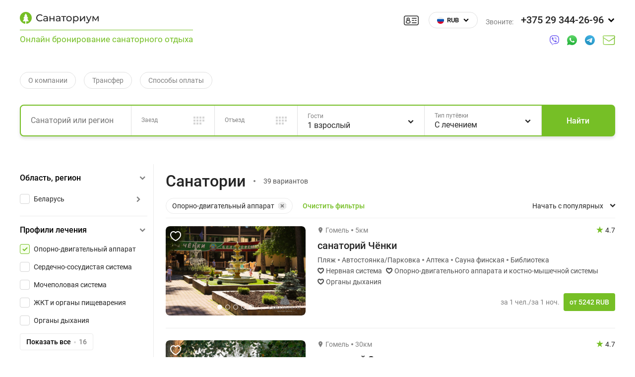

--- FILE ---
content_type: text/html; charset=UTF-8
request_url: https://sanatorium-booking.com/catalog?categories%5B0%5D=972&sort=rate_max&page=4
body_size: 56755
content:

<!DOCTYPE html>
<html lang="ru">
<head>
    <meta charset="UTF-8">
    <meta name="viewport" content="width=device-width, initial-scale=1.0, maximum-scale=1.0, user-scalable=no">
    <link rel="shortcut icon" type="image/x-icon" href="https://sanatorium-booking.com/aggregator/images/fav.png?18-09-2023-1">
    <title>Каталог санаториев Белоруссии - цены, отзывы</title>
    <meta name="keywords" content="">
    <meta name="description" content="Все санатории и оздоровительные центры Белоруссии. Удобный выбор по месторасположению, профилю лечения и инфраструктуре. Цены для россиян. Онлайн-бронирование.">
                <link href="https://sanatorium-booking.com/aggregator/css/common.css?18-09-2023-1" rel="stylesheet"/>
    
    <link href="https://sanatorium-booking.com/aggregator/css/catalog.css?18-09-2023-1" rel="stylesheet">
                <link rel="canonical" href="https://sanatorium-booking.com/catalog">
                    <meta name="robots" content="index, follow" />
        <script charset="UTF-8" src="//web.webpushs.com/js/push/abb30a5fbc31cf4491aeb50aed776ecf_1.js" async></script>
</head>
<body class="theme-default">
<header class="header" itemscope itemtype="https://schema.org/WPHeader">
    <meta itemprop="headline" content="Санаториум">
    <meta itemprop="description"
          content="Официальный сервис бронирования санаториев и пансионатов России, Беларуси и Прибалтики.">
    <div class="header__wrap">
        <div class="header__left">
            <a class="header__logo" href="/">
                <img src="https://sanatorium-booking.com/aggregator/images/logo_text.svg?18-09-2023-1"></a>
            <span
                class="header__logo-text">Онлайн бронирование санаторного отдыха</span>
        </div>
        <div class="header__auth">
            <div class="auth step1 " tabindex="1" onclick="ym(56044255, 'reachGoal', 'header_lk_icon_click'); return true;">
                <div class="auth__menu">
                                                                <div class="auth__banner">
                            <img src="/aggregator/images/banner_orange.png">
                            <img src="/aggregator/images/banner_green.png">
                        </div>
                        <div class="auth__control">
                            <div class="auth__label">Введите телефон</div>
                            <div class="auth__input">
                                <input name="phone_in">
                                <input type="hidden" name="phone">
                            </div>
                        </div>
                        <div class="auth__control">
                            <div class="auth__label">Введите пароль</div>
                            <div class="auth__input">
                                <input type="password" name="password" placeholder="Введите пароль">
                            </div>
                            <div class="auth__message">Пароль отправлен на телефон в СМС</div>
                            <div class="auth__resend">Пароль неверный, <a data-resend href="javascript:void(0)">выслать
                                    новый</a></div>
                        </div>
                        <div class="auth__actions">
                            <a class="btn btn-success" href="javascript:void(0)" data-check>Войти через телефон</a>
                            <a class="btn btn-success" href="javascript:void(0)" data-login>Вход</a>
                        </div>
                                    </div>
            </div>
        </div>
        <a class="header__toggle" href="javascript:void(0)"></a>
        <div class="header__right">
            <div class="header__group">
                <a class="header__currency currency menu__item rub" href="#currency"
                   data-toggle="dialog">RUB</a>
                                    <a class="header__phones" href="#contacts" data-toggle="dialog">
                        <div class="header__phones-title">Звоните:</div>
                        <div class="header__phones-number">+375 29 344-26-96</div>
                    </a>
                            </div>
            <div class="header__messangers">
                                    <a class="header__messenger" href="viber://chat?number=+375293442696">
                        <img src="https://sanatorium-booking.com/aggregator/images/h_viber.svg" alt="viber">
                    </a>
                
                <a class="header__messenger" href="https://wa.me/375293442696">
                    <img src="https://sanatorium-booking.com/aggregator/images/h_whatsapp.svg" alt="viber">
                </a>
                <a class="header__messenger" href="tg://resolve?domain=sanatoriumbel">
                    <img src="https://sanatorium-booking.com/aggregator/images/h_telegram.svg" alt="viber">
                </a>
                <a class="header__messenger" href="mailto:info.sanatorium@gmail.com">
                    <img src="https://sanatorium-booking.com/aggregator/images/h_email.svg" alt="viber">
                </a>
            </div>
        </div>
        <div class="header__bottom">
            <div class="header__menu">
                <a class="header__item" href="/o-nas">О компании</a>

                <a class="header__item" href="/transfer">Трансфер</a>
                <a class="header__item" href="/sposobi-oplat">Способы оплаты</a>
            </div>
        </div>
    </div>
</header>
    <div class="loader">
        <div class="loader__wrap"></div>
    </div>
    <main class="main">
        <section class="main__search catalog">
            <a class="main__logo" href="#"></a>
            
            <form class="search" action="/catalog" method="GET">
    <div class="search__form">
        <input type="hidden" name="search_form" value="1">
        <div class="search__item first">
            <div class="suggest">
                <input class="suggest__input" type="text" placeholder="Санаторий или регион">
                <input type="hidden" data-suggest-input>
                <div class="suggest__list hidden scrollbar">
                    <div class="suggest__block">

                        
                            <div class="suggest__block-title">Беларусь</div>

                                                            <div class="suggest__item" data-suggest-type="categories" data-suggest-id="987">
                                    <div class="suggest__item-title">Брестская область</div>
                                </div>
                                                            <div class="suggest__item" data-suggest-type="categories" data-suggest-id="989">
                                    <div class="suggest__item-title">Витебская область</div>
                                </div>
                                                            <div class="suggest__item" data-suggest-type="categories" data-suggest-id="990">
                                    <div class="suggest__item-title">Гомельская область</div>
                                </div>
                                                            <div class="suggest__item" data-suggest-type="categories" data-suggest-id="991">
                                    <div class="suggest__item-title">Гродненская область</div>
                                </div>
                                                            <div class="suggest__item" data-suggest-type="categories" data-suggest-id="992">
                                    <div class="suggest__item-title">Минская область</div>
                                </div>
                                                            <div class="suggest__item" data-suggest-type="categories" data-suggest-id="993">
                                    <div class="suggest__item-title">Могилевская область</div>
                                </div>
                                                                        </div>
                    <div class="suggest__block">
                        <div class="suggest__block-title">Санатории</div>
                                                    <div class="suggest__item" data-suggest-type="sanatorium"
                                 data-suggest-id="38">
                                <div class="suggest__item-title">санаторий Нарочь</div>
                                <div class="suggest__item-location">Беларусь, Минская область , к.п. Нарочь</div>
                            </div>
                                                    <div class="suggest__item" data-suggest-type="sanatorium"
                                 data-suggest-id="42">
                                <div class="suggest__item-title">санаторий Криница</div>
                                <div class="suggest__item-location">Беларусь, Минская область , а.г.Ждановичи</div>
                            </div>
                                                    <div class="suggest__item" data-suggest-type="sanatorium"
                                 data-suggest-id="43">
                                <div class="suggest__item-title">санаторий Ислочь</div>
                                <div class="suggest__item-location">Беларусь, Минская область , г.п. Раков</div>
                            </div>
                                                    <div class="suggest__item" data-suggest-type="sanatorium"
                                 data-suggest-id="50">
                                <div class="suggest__item-title">санаторий Волма</div>
                                <div class="suggest__item-location">Беларусь, Минская область , п.Озерный</div>
                            </div>
                                                    <div class="suggest__item" data-suggest-type="sanatorium"
                                 data-suggest-id="55">
                                <div class="suggest__item-title">санаторий Белорусочка</div>
                                <div class="suggest__item-location">Беларусь, Минская область , п. Ждановичи</div>
                            </div>
                                                    <div class="suggest__item" data-suggest-type="sanatorium"
                                 data-suggest-id="75">
                                <div class="suggest__item-title">санаторий Машиностроитель</div>
                                <div class="suggest__item-location">Беларусь, Гомельская область , г. Гомель</div>
                            </div>
                                                    <div class="suggest__item" data-suggest-type="sanatorium"
                                 data-suggest-id="2">
                                <div class="suggest__item-title">Оздоровительный комплекс &quot;Огонёк&quot;</div>
                                <div class="suggest__item-location">Беларусь, Минская область , а.г.Ждановичи</div>
                            </div>
                                                    <div class="suggest__item" data-suggest-type="sanatorium"
                                 data-suggest-id="95">
                                <div class="suggest__item-title">санаторий Чаборок</div>
                                <div class="suggest__item-location">Беларусь, Брестская область , д. Павлиново</div>
                            </div>
                                                    <div class="suggest__item" data-suggest-type="sanatorium"
                                 data-suggest-id="51">
                                <div class="suggest__item-title">санаторий Веста</div>
                                <div class="suggest__item-location">Беларусь, Минская область , г.Дзержинск</div>
                            </div>
                                                    <div class="suggest__item" data-suggest-type="sanatorium"
                                 data-suggest-id="67">
                                <div class="suggest__item-title">санаторий Жемчужина</div>
                                <div class="suggest__item-location">Беларусь, Гродненская область , г. Гродно</div>
                            </div>
                                                    <div class="suggest__item" data-suggest-type="sanatorium"
                                 data-suggest-id="68">
                                <div class="suggest__item-title">санаторий Альфа Радон</div>
                                <div class="suggest__item-location">Беларусь, Гродненская область , д. Боровики</div>
                            </div>
                                                    <div class="suggest__item" data-suggest-type="sanatorium"
                                 data-suggest-id="85">
                                <div class="suggest__item-title">санаторий Лесные озера</div>
                                <div class="suggest__item-location">Беларусь, Витебская область , д.Вашково</div>
                            </div>
                                                    <div class="suggest__item" data-suggest-type="sanatorium"
                                 data-suggest-id="103">
                                <div class="suggest__item-title">санаторий Буг</div>
                                <div class="suggest__item-location">Беларусь, Брестская область , урочище Сосновый бор</div>
                            </div>
                                                    <div class="suggest__item" data-suggest-type="sanatorium"
                                 data-suggest-id="104">
                                <div class="suggest__item-title">санаторий Берестье (Брестагроздравница)</div>
                                <div class="suggest__item-location">Беларусь, Брестская область , п.Берестье</div>
                            </div>
                                                    <div class="suggest__item" data-suggest-type="sanatorium"
                                 data-suggest-id="106">
                                <div class="suggest__item-title">санаторий Алеся</div>
                                <div class="suggest__item-location">Беларусь, Брестская область , д. Завышье</div>
                            </div>
                                                    <div class="suggest__item" data-suggest-type="sanatorium"
                                 data-suggest-id="16">
                                <div class="suggest__item-title">санаторий Им. К.П. Орловского</div>
                                <div class="suggest__item-location">Беларусь, Могилевская область , г. Кировск</div>
                            </div>
                                                    <div class="suggest__item" data-suggest-type="sanatorium"
                                 data-suggest-id="40">
                                <div class="suggest__item-title">санаторий Нарочанка</div>
                                <div class="suggest__item-location">Беларусь, Минская область , к.п. Нарочь</div>
                            </div>
                                                    <div class="suggest__item" data-suggest-type="sanatorium"
                                 data-suggest-id="58">
                                <div class="suggest__item-title">санаторий Энергетик, Гродно</div>
                                <div class="suggest__item-location">Беларусь, Гродненская область , д.Ковали</div>
                            </div>
                                                    <div class="suggest__item" data-suggest-type="sanatorium"
                                 data-suggest-id="64">
                                <div class="suggest__item-title">санаторий Озерный</div>
                                <div class="suggest__item-location">Беларусь, Минская область , г. Минск</div>
                            </div>
                                                    <div class="suggest__item" data-suggest-type="sanatorium"
                                 data-suggest-id="74">
                                <div class="suggest__item-title">санаторий Приднепровский</div>
                                <div class="suggest__item-location">Беларусь, Гомельская область , г. Гомель</div>
                            </div>
                                                    <div class="suggest__item" data-suggest-type="sanatorium"
                                 data-suggest-id="96">
                                <div class="suggest__item-title">санаторий Солнечный</div>
                                <div class="suggest__item-location">Беларусь, Брестская область , км западнее д. Гули</div>
                            </div>
                                                    <div class="suggest__item" data-suggest-type="sanatorium"
                                 data-suggest-id="99">
                                <div class="suggest__item-title">санаторий Ружанский (Ружа Хутар)</div>
                                <div class="suggest__item-location">Беларусь, Минская область , г. Минск</div>
                            </div>
                                                    <div class="suggest__item" data-suggest-type="sanatorium"
                                 data-suggest-id="60">
                                <div class="suggest__item-title">санаторий Радуга</div>
                                <div class="suggest__item-location">Беларусь, Гродненская область , п/о Минойты, урочище Докудова</div>
                            </div>
                                                    <div class="suggest__item" data-suggest-type="sanatorium"
                                 data-suggest-id="12">
                                <div class="suggest__item-title">санаторий Энергетик, Могилев</div>
                                <div class="suggest__item-location">Беларусь, Могилевская область , д.Межисятки</div>
                            </div>
                                                    <div class="suggest__item" data-suggest-type="sanatorium"
                                 data-suggest-id="17">
                                <div class="suggest__item-title">санаторий Им. В.И. Ленина</div>
                                <div class="suggest__item-location">Беларусь, Могилевская область , г.Бобруйск</div>
                            </div>
                                                    <div class="suggest__item" data-suggest-type="sanatorium"
                                 data-suggest-id="20">
                                <div class="suggest__item-title">оздоровительный центр Энергетик, Минск</div>
                                <div class="suggest__item-location">Беларусь, Минская область , д.Зеленое</div>
                            </div>
                                                    <div class="suggest__item" data-suggest-type="sanatorium"
                                 data-suggest-id="29">
                                <div class="suggest__item-title">санаторий Рудня</div>
                                <div class="suggest__item-location">Беларусь, Минская область , д.Янушковичи</div>
                            </div>
                                                    <div class="suggest__item" data-suggest-type="sanatorium"
                                 data-suggest-id="32">
                                <div class="suggest__item-title">оздоровительный комплекс Ракета</div>
                                <div class="suggest__item-location">Беларусь, Минская область , п.Ждановичи</div>
                            </div>
                                                    <div class="suggest__item" data-suggest-type="sanatorium"
                                 data-suggest-id="36">
                                <div class="suggest__item-title">санаторий Подъельники</div>
                                <div class="suggest__item-location">Беларусь, Минская область , д. Подъельники</div>
                            </div>
                                                    <div class="suggest__item" data-suggest-type="sanatorium"
                                 data-suggest-id="39">
                                <div class="suggest__item-title">санаторий Нарочь, филиал Нарочанский берег</div>
                                <div class="suggest__item-location">Беларусь, Минская область , к.п. Нарочь</div>
                            </div>
                                                    <div class="suggest__item" data-suggest-type="sanatorium"
                                 data-suggest-id="44">
                                <div class="suggest__item-title">санаторий Зеленый бор</div>
                                <div class="suggest__item-location">Беларусь, Минская область , д.Зеленое</div>
                            </div>
                                                    <div class="suggest__item" data-suggest-type="sanatorium"
                                 data-suggest-id="45">
                                <div class="suggest__item-title">санаторий Журавушка</div>
                                <div class="suggest__item-location">Беларусь, Минская область , а/г Занарочь</div>
                            </div>
                                                    <div class="suggest__item" data-suggest-type="sanatorium"
                                 data-suggest-id="56">
                                <div class="suggest__item-title">санаторий Белая Русь</div>
                                <div class="suggest__item-location">Беларусь, Минская область , к.п. Нарочь</div>
                            </div>
                                                    <div class="suggest__item" data-suggest-type="sanatorium"
                                 data-suggest-id="65">
                                <div class="suggest__item-title">санаторий Неман-72</div>
                                <div class="suggest__item-location">Беларусь, Гродненская область , г. Гродно</div>
                            </div>
                                                    <div class="suggest__item" data-suggest-type="sanatorium"
                                 data-suggest-id="69">
                                <div class="suggest__item-title">санаторий Чёнки</div>
                                <div class="suggest__item-location">Беларусь, Гомельская область , г. Гомель</div>
                            </div>
                                                    <div class="suggest__item" data-suggest-type="sanatorium"
                                 data-suggest-id="73">
                                <div class="suggest__item-title">санаторий Серебряные ключи</div>
                                <div class="suggest__item-location">Гомельская область, д.Чирковичи , г. Гомель</div>
                            </div>
                                                    <div class="suggest__item" data-suggest-type="sanatorium"
                                 data-suggest-id="76">
                                <div class="suggest__item-title">санаторий Золотые пески</div>
                                <div class="suggest__item-location">Гомельская область, п/о Новая гута , г. Гомель</div>
                            </div>
                                                    <div class="suggest__item" data-suggest-type="sanatorium"
                                 data-suggest-id="83">
                                <div class="suggest__item-title">санаторий Нафтан</div>
                                <div class="suggest__item-location">Беларусь, Витебская область , г. Новополоцк</div>
                            </div>
                                                    <div class="suggest__item" data-suggest-type="sanatorium"
                                 data-suggest-id="84">
                                <div class="suggest__item-title">санаторий Летцы</div>
                                <div class="suggest__item-location">Беларусь, Витебская область , д.Малые Летцы</div>
                            </div>
                                                    <div class="suggest__item" data-suggest-type="sanatorium"
                                 data-suggest-id="86">
                                <div class="suggest__item-title">санаторий Лесное</div>
                                <div class="suggest__item-location">Беларусь, Витебская область , д. Домашковичи</div>
                            </div>
                                                    <div class="suggest__item" data-suggest-type="sanatorium"
                                 data-suggest-id="87">
                                <div class="suggest__item-title">санаторий Лепельский военный</div>
                                <div class="suggest__item-location">Беларусь, Витебская область , п.Боровка</div>
                            </div>
                                                    <div class="suggest__item" data-suggest-type="sanatorium"
                                 data-suggest-id="100">
                                <div class="suggest__item-title">санаторий Надзея</div>
                                <div class="suggest__item-location">Беларусь, Брестская область , севернее д. Чижевщина</div>
                            </div>
                                                    <div class="suggest__item" data-suggest-type="sanatorium"
                                 data-suggest-id="101">
                                <div class="suggest__item-title">санаторий Магистральный</div>
                                <div class="suggest__item-location">Беларусь, Брестская область , г. Барановичи</div>
                            </div>
                                                    <div class="suggest__item" data-suggest-type="sanatorium"
                                 data-suggest-id="112">
                                <div class="suggest__item-title">Белая Русь, Туапсе</div>
                                <div class="suggest__item-location">Россия, Краснодарский край , п. Майский</div>
                            </div>
                                                    <div class="suggest__item" data-suggest-type="sanatorium"
                                 data-suggest-id="148">
                                <div class="suggest__item-title">Центр медицинской реабилитации и бальнеолечения</div>
                                <div class="suggest__item-location">Беларусь, Минская область , г. Минск</div>
                            </div>
                                            </div>
                </div>
            </div>
        </div>

        <div class="search__item two">
            <div class="daterangepicker" id="date_range_start">
                <label class="daterangepicker__label" for="date_range_start">Заезд</label>
                <input class="daterangepicker__input" name="start" readonly value="">
            </div>
        </div>
        <div class="search__item three">
            <div class="daterangepicker" id="date_range_end">
                <label class="daterangepicker__label" for="date_range_end">Отъезд</label>
                <input class="daterangepicker__input" name="end" readonly value="">
            </div>
        </div>
        <div class="search__item four">
            <div id="guest_picker"></div>
        </div>
        <div class="search__item five">
            <div class="autocomplete autocomplete--select">
                <div class="autocomplete__group">
                    <div class="autocomplete__info">
                        <div class="autocomplete__title">Тип путёвки</div>
                        <input class="autocomplete__input" placeholder="Программы лечения" readonly
                               value="C лечением">
                    </div>
                </div>
                <div class="autocomplete__list">
                    <label class="autocomplete__item">
                        <input name="treatment" type="radio" value="1" checked checked>
                        C лечением
                    </label>
                    <label class="autocomplete__item">
                        <input name="treatment" type="radio" value="2" >
                        Без лечения
                    </label>
                </div>
            </div>
        </div>
        <button class="search__btn" onclick="ym(56044255, 'reachGoal', 'main_searchform_send'); return true;">Найти</button>
    </div>
</form>
        </section>
        <div class="main__wrap">
            <section class="main__group">
                <div class="main__aside">
                    <div class="main__aside-action">
                        <a class="main__btn-aside-close" href="javascript:void(0)"></a>
                    </div>
                    <form data-filter-form>
                        <input type="hidden" name="sort" value="rate_max">

                        
                        
                        
                        <div class="filter-tree regions">

    <a class="filter-tree__title  " href="#oblast-region"
       data-collapse-toggle>Область, регион</a>
    <div class="collapse open" id="oblast-region">

        <div class="filter-tree__search" style="display: none">
            <input class="filter-tree__search-input" placeholder="Поиск">
            <a class="filter-tree__search-clear" href="javascript:void(0)"></a>
        </div>


        <div class="filter-tree__search-container scrollbar-gray">
                            <div class="filter-tree__item">
                    <div class="filter-tree__checkbox">
                        <input id="cat-986" type="checkbox" name="categories_in[]"
                               value="986" >
                        <label for="cat-986"><span>Беларусь</span></label>
                    </div>

                                            <a class="filter-tree__expand" href="#cat-call-986" data-collapse-toggle></a>

                        <div class="filter-tree__collapse collapse" id="cat-call-986">
                                                            <div class="filter-tree__item">
                                    <div class="filter-tree__checkbox">
                                        <input id="cat-987" type="checkbox" name="categories_in[]"
                                               value="987" >
                                        <label for="cat-987"><span>Брестская область</span></label>
                                    </div>

                                                                    <a class="filter-tree__expand" href="#cat-call-987" data-collapse-toggle></a>

                                    <div class="filter-tree__collapse collapse" id="cat-call-987">
                                                                                    <div class="filter-tree__item">
                                                <div class="filter-tree__checkbox">
                                                    <input id="cat-1741" type="checkbox" name="categories_in[]"
                                                           value="1741" >
                                                    <label for="cat-1741"><span>Хидринский сельсовет</span></label>
                                                </div>
                                            </div>
                                                                                    <div class="filter-tree__item">
                                                <div class="filter-tree__checkbox">
                                                    <input id="cat-1740" type="checkbox" name="categories_in[]"
                                                           value="1740" >
                                                    <label for="cat-1740"><span>г. Барановичи</span></label>
                                                </div>
                                            </div>
                                                                                    <div class="filter-tree__item">
                                                <div class="filter-tree__checkbox">
                                                    <input id="cat-1733" type="checkbox" name="categories_in[]"
                                                           value="1733" >
                                                    <label for="cat-1733"><span>г. Белоозерск</span></label>
                                                </div>
                                            </div>
                                                                                    <div class="filter-tree__item">
                                                <div class="filter-tree__checkbox">
                                                    <input id="cat-1736" type="checkbox" name="categories_in[]"
                                                           value="1736" >
                                                    <label for="cat-1736"><span>г.п. Микашевичи</span></label>
                                                </div>
                                            </div>
                                                                                    <div class="filter-tree__item">
                                                <div class="filter-tree__checkbox">
                                                    <input id="cat-1745" type="checkbox" name="categories_in[]"
                                                           value="1745" >
                                                    <label for="cat-1745"><span>д. Завышье</span></label>
                                                </div>
                                            </div>
                                                                                    <div class="filter-tree__item">
                                                <div class="filter-tree__checkbox">
                                                    <input id="cat-1738" type="checkbox" name="categories_in[]"
                                                           value="1738" >
                                                    <label for="cat-1738"><span>д. Заполье</span></label>
                                                </div>
                                            </div>
                                                                                    <div class="filter-tree__item">
                                                <div class="filter-tree__checkbox">
                                                    <input id="cat-1734" type="checkbox" name="categories_in[]"
                                                           value="1734" >
                                                    <label for="cat-1734"><span>д. Павлиново</span></label>
                                                </div>
                                            </div>
                                                                                    <div class="filter-tree__item">
                                                <div class="filter-tree__checkbox">
                                                    <input id="cat-1732" type="checkbox" name="categories_in[]"
                                                           value="1732" >
                                                    <label for="cat-1732"><span>д. Почапово</span></label>
                                                </div>
                                            </div>
                                                                                    <div class="filter-tree__item">
                                                <div class="filter-tree__checkbox">
                                                    <input id="cat-1735" type="checkbox" name="categories_in[]"
                                                           value="1735" >
                                                    <label for="cat-1735"><span>км западнее д. Гули</span></label>
                                                </div>
                                            </div>
                                                                                    <div class="filter-tree__item">
                                                <div class="filter-tree__checkbox">
                                                    <input id="cat-1743" type="checkbox" name="categories_in[]"
                                                           value="1743" >
                                                    <label for="cat-1743"><span>п.Берестье</span></label>
                                                </div>
                                            </div>
                                                                                    <div class="filter-tree__item">
                                                <div class="filter-tree__checkbox">
                                                    <input id="cat-1744" type="checkbox" name="categories_in[]"
                                                           value="1744" >
                                                    <label for="cat-1744"><span>п.Приозёрский</span></label>
                                                </div>
                                            </div>
                                                                                    <div class="filter-tree__item">
                                                <div class="filter-tree__checkbox">
                                                    <input id="cat-1737" type="checkbox" name="categories_in[]"
                                                           value="1737" >
                                                    <label for="cat-1737"><span>п/о Погост-Загородский</span></label>
                                                </div>
                                            </div>
                                                                                    <div class="filter-tree__item">
                                                <div class="filter-tree__checkbox">
                                                    <input id="cat-1739" type="checkbox" name="categories_in[]"
                                                           value="1739" >
                                                    <label for="cat-1739"><span>севернее д. Чижевщина</span></label>
                                                </div>
                                            </div>
                                                                                    <div class="filter-tree__item">
                                                <div class="filter-tree__checkbox">
                                                    <input id="cat-1742" type="checkbox" name="categories_in[]"
                                                           value="1742" >
                                                    <label for="cat-1742"><span>урочище Сосновый бор</span></label>
                                                </div>
                                            </div>
                                                                            </div>
                                                                </div>
                                                            <div class="filter-tree__item">
                                    <div class="filter-tree__checkbox">
                                        <input id="cat-989" type="checkbox" name="categories_in[]"
                                               value="989" >
                                        <label for="cat-989"><span>Витебская область</span></label>
                                    </div>

                                                                    <a class="filter-tree__expand" href="#cat-call-989" data-collapse-toggle></a>

                                    <div class="filter-tree__collapse collapse" id="cat-call-989">
                                                                                    <div class="filter-tree__item">
                                                <div class="filter-tree__checkbox">
                                                    <input id="cat-1720" type="checkbox" name="categories_in[]"
                                                           value="1720" >
                                                    <label for="cat-1720"><span>г. Новолукомль</span></label>
                                                </div>
                                            </div>
                                                                                    <div class="filter-tree__item">
                                                <div class="filter-tree__checkbox">
                                                    <input id="cat-1723" type="checkbox" name="categories_in[]"
                                                           value="1723" >
                                                    <label for="cat-1723"><span>г. Новополоцк</span></label>
                                                </div>
                                            </div>
                                                                                    <div class="filter-tree__item">
                                                <div class="filter-tree__checkbox">
                                                    <input id="cat-1729" type="checkbox" name="categories_in[]"
                                                           value="1729" >
                                                    <label for="cat-1729"><span>г.п. Руба</span></label>
                                                </div>
                                            </div>
                                                                                    <div class="filter-tree__item">
                                                <div class="filter-tree__checkbox">
                                                    <input id="cat-1731" type="checkbox" name="categories_in[]"
                                                           value="1731" >
                                                    <label for="cat-1731"><span>д. Будачи</span></label>
                                                </div>
                                            </div>
                                                                                    <div class="filter-tree__item">
                                                <div class="filter-tree__checkbox">
                                                    <input id="cat-1726" type="checkbox" name="categories_in[]"
                                                           value="1726" >
                                                    <label for="cat-1726"><span>д. Домашковичи</span></label>
                                                </div>
                                            </div>
                                                                                    <div class="filter-tree__item">
                                                <div class="filter-tree__checkbox">
                                                    <input id="cat-1730" type="checkbox" name="categories_in[]"
                                                           value="1730" >
                                                    <label for="cat-1730"><span>д. Костени</span></label>
                                                </div>
                                            </div>
                                                                                    <div class="filter-tree__item">
                                                <div class="filter-tree__checkbox">
                                                    <input id="cat-1721" type="checkbox" name="categories_in[]"
                                                           value="1721" >
                                                    <label for="cat-1721"><span>д. Мурашки</span></label>
                                                </div>
                                            </div>
                                                                                    <div class="filter-tree__item">
                                                <div class="filter-tree__checkbox">
                                                    <input id="cat-1722" type="checkbox" name="categories_in[]"
                                                           value="1722" >
                                                    <label for="cat-1722"><span>д. Плисса</span></label>
                                                </div>
                                            </div>
                                                                                    <div class="filter-tree__item">
                                                <div class="filter-tree__checkbox">
                                                    <input id="cat-1719" type="checkbox" name="categories_in[]"
                                                           value="1719" >
                                                    <label for="cat-1719"><span>д. Юрцево</span></label>
                                                </div>
                                            </div>
                                                                                    <div class="filter-tree__item">
                                                <div class="filter-tree__checkbox">
                                                    <input id="cat-1725" type="checkbox" name="categories_in[]"
                                                           value="1725" >
                                                    <label for="cat-1725"><span>д.Вашково</span></label>
                                                </div>
                                            </div>
                                                                                    <div class="filter-tree__item">
                                                <div class="filter-tree__checkbox">
                                                    <input id="cat-1724" type="checkbox" name="categories_in[]"
                                                           value="1724" >
                                                    <label for="cat-1724"><span>д.Малые Летцы</span></label>
                                                </div>
                                            </div>
                                                                                    <div class="filter-tree__item">
                                                <div class="filter-tree__checkbox">
                                                    <input id="cat-1728" type="checkbox" name="categories_in[]"
                                                           value="1728" >
                                                    <label for="cat-1728"><span>п. Боровка</span></label>
                                                </div>
                                            </div>
                                                                                    <div class="filter-tree__item">
                                                <div class="filter-tree__checkbox">
                                                    <input id="cat-1727" type="checkbox" name="categories_in[]"
                                                           value="1727" >
                                                    <label for="cat-1727"><span>п.Боровка</span></label>
                                                </div>
                                            </div>
                                                                            </div>
                                                                </div>
                                                            <div class="filter-tree__item">
                                    <div class="filter-tree__checkbox">
                                        <input id="cat-990" type="checkbox" name="categories_in[]"
                                               value="990" >
                                        <label for="cat-990"><span>Гомельская область</span></label>
                                    </div>

                                                                    <a class="filter-tree__expand" href="#cat-call-990" data-collapse-toggle></a>

                                    <div class="filter-tree__collapse collapse" id="cat-call-990">
                                                                                    <div class="filter-tree__item">
                                                <div class="filter-tree__checkbox">
                                                    <input id="cat-1712" type="checkbox" name="categories_in[]"
                                                           value="1712" >
                                                    <label for="cat-1712"><span>Криничный с/с</span></label>
                                                </div>
                                            </div>
                                                                                    <div class="filter-tree__item">
                                                <div class="filter-tree__checkbox">
                                                    <input id="cat-1718" type="checkbox" name="categories_in[]"
                                                           value="1718" >
                                                    <label for="cat-1718"><span>Терюхский сельсовет</span></label>
                                                </div>
                                            </div>
                                                                                    <div class="filter-tree__item">
                                                <div class="filter-tree__checkbox">
                                                    <input id="cat-1717" type="checkbox" name="categories_in[]"
                                                           value="1717" >
                                                    <label for="cat-1717"><span>г. Гомель</span></label>
                                                </div>
                                            </div>
                                                                                    <div class="filter-tree__item">
                                                <div class="filter-tree__checkbox">
                                                    <input id="cat-1716" type="checkbox" name="categories_in[]"
                                                           value="1716" >
                                                    <label for="cat-1716"><span>г. Рогачев</span></label>
                                                </div>
                                            </div>
                                                                                    <div class="filter-tree__item">
                                                <div class="filter-tree__checkbox">
                                                    <input id="cat-1664" type="checkbox" name="categories_in[]"
                                                           value="1664" >
                                                    <label for="cat-1664"><span>г.п. Копаткевичи</span></label>
                                                </div>
                                            </div>
                                                                                    <div class="filter-tree__item">
                                                <div class="filter-tree__checkbox">
                                                    <input id="cat-1714" type="checkbox" name="categories_in[]"
                                                           value="1714" >
                                                    <label for="cat-1714"><span>д. Нагорные</span></label>
                                                </div>
                                            </div>
                                                                                    <div class="filter-tree__item">
                                                <div class="filter-tree__checkbox">
                                                    <input id="cat-1665" type="checkbox" name="categories_in[]"
                                                           value="1665" >
                                                    <label for="cat-1665"><span>д. Цупер</span></label>
                                                </div>
                                            </div>
                                                                                    <div class="filter-tree__item">
                                                <div class="filter-tree__checkbox">
                                                    <input id="cat-1713" type="checkbox" name="categories_in[]"
                                                           value="1713" >
                                                    <label for="cat-1713"><span>д.Александровка</span></label>
                                                </div>
                                            </div>
                                                                                    <div class="filter-tree__item">
                                                <div class="filter-tree__checkbox">
                                                    <input id="cat-1715" type="checkbox" name="categories_in[]"
                                                           value="1715" >
                                                    <label for="cat-1715"><span>д.Чирковичи</span></label>
                                                </div>
                                            </div>
                                                                                    <div class="filter-tree__item">
                                                <div class="filter-tree__checkbox">
                                                    <input id="cat-1711" type="checkbox" name="categories_in[]"
                                                           value="1711" >
                                                    <label for="cat-1711"><span>п.Ченки</span></label>
                                                </div>
                                            </div>
                                                                                    <div class="filter-tree__item">
                                                <div class="filter-tree__checkbox">
                                                    <input id="cat-1666" type="checkbox" name="categories_in[]"
                                                           value="1666" >
                                                    <label for="cat-1666"><span>п/о Новая гута</span></label>
                                                </div>
                                            </div>
                                                                                    <div class="filter-tree__item">
                                                <div class="filter-tree__checkbox">
                                                    <input id="cat-1663" type="checkbox" name="categories_in[]"
                                                           value="1663" >
                                                    <label for="cat-1663"><span>урочише Кленки</span></label>
                                                </div>
                                            </div>
                                                                            </div>
                                                                </div>
                                                            <div class="filter-tree__item">
                                    <div class="filter-tree__checkbox">
                                        <input id="cat-991" type="checkbox" name="categories_in[]"
                                               value="991" >
                                        <label for="cat-991"><span>Гродненская область</span></label>
                                    </div>

                                                                    <a class="filter-tree__expand" href="#cat-call-991" data-collapse-toggle></a>

                                    <div class="filter-tree__collapse collapse" id="cat-call-991">
                                                                                    <div class="filter-tree__item">
                                                <div class="filter-tree__checkbox">
                                                    <input id="cat-1709" type="checkbox" name="categories_in[]"
                                                           value="1709" >
                                                    <label for="cat-1709"><span>г. Гродно</span></label>
                                                </div>
                                            </div>
                                                                                    <div class="filter-tree__item">
                                                <div class="filter-tree__checkbox">
                                                    <input id="cat-1662" type="checkbox" name="categories_in[]"
                                                           value="1662" >
                                                    <label for="cat-1662"><span>д. Боровики</span></label>
                                                </div>
                                            </div>
                                                                                    <div class="filter-tree__item">
                                                <div class="filter-tree__checkbox">
                                                    <input id="cat-1706" type="checkbox" name="categories_in[]"
                                                           value="1706" >
                                                    <label for="cat-1706"><span>д. Подрось</span></label>
                                                </div>
                                            </div>
                                                                                    <div class="filter-tree__item">
                                                <div class="filter-tree__checkbox">
                                                    <input id="cat-1710" type="checkbox" name="categories_in[]"
                                                           value="1710" >
                                                    <label for="cat-1710"><span>д.Жодишки</span></label>
                                                </div>
                                            </div>
                                                                                    <div class="filter-tree__item">
                                                <div class="filter-tree__checkbox">
                                                    <input id="cat-1703" type="checkbox" name="categories_in[]"
                                                           value="1703" >
                                                    <label for="cat-1703"><span>д.Ковали</span></label>
                                                </div>
                                            </div>
                                                                                    <div class="filter-tree__item">
                                                <div class="filter-tree__checkbox">
                                                    <input id="cat-1707" type="checkbox" name="categories_in[]"
                                                           value="1707" >
                                                    <label for="cat-1707"><span>д.Поречье</span></label>
                                                </div>
                                            </div>
                                                                                    <div class="filter-tree__item">
                                                <div class="filter-tree__checkbox">
                                                    <input id="cat-1708" type="checkbox" name="categories_in[]"
                                                           value="1708" >
                                                    <label for="cat-1708"><span>п.Озеры</span></label>
                                                </div>
                                            </div>
                                                                                    <div class="filter-tree__item">
                                                <div class="filter-tree__checkbox">
                                                    <input id="cat-1704" type="checkbox" name="categories_in[]"
                                                           value="1704" >
                                                    <label for="cat-1704"><span>п/о Валевка</span></label>
                                                </div>
                                            </div>
                                                                                    <div class="filter-tree__item">
                                                <div class="filter-tree__checkbox">
                                                    <input id="cat-1705" type="checkbox" name="categories_in[]"
                                                           value="1705" >
                                                    <label for="cat-1705"><span>п/о Минойты, урочище Докудова</span></label>
                                                </div>
                                            </div>
                                                                            </div>
                                                                </div>
                                                            <div class="filter-tree__item">
                                    <div class="filter-tree__checkbox">
                                        <input id="cat-992" type="checkbox" name="categories_in[]"
                                               value="992" >
                                        <label for="cat-992"><span>Минская область</span></label>
                                    </div>

                                                                    <a class="filter-tree__expand" href="#cat-call-992" data-collapse-toggle></a>

                                    <div class="filter-tree__collapse collapse" id="cat-call-992">
                                                                                    <div class="filter-tree__item">
                                                <div class="filter-tree__checkbox">
                                                    <input id="cat-1679" type="checkbox" name="categories_in[]"
                                                           value="1679" >
                                                    <label for="cat-1679"><span>Радошковичский сельсовет</span></label>
                                                </div>
                                            </div>
                                                                                    <div class="filter-tree__item">
                                                <div class="filter-tree__checkbox">
                                                    <input id="cat-1692" type="checkbox" name="categories_in[]"
                                                           value="1692" >
                                                    <label for="cat-1692"><span>а.г.Ждановичи</span></label>
                                                </div>
                                            </div>
                                                                                    <div class="filter-tree__item">
                                                <div class="filter-tree__checkbox">
                                                    <input id="cat-1694" type="checkbox" name="categories_in[]"
                                                           value="1694" >
                                                    <label for="cat-1694"><span>а/г Занарочь</span></label>
                                                </div>
                                            </div>
                                                                                    <div class="filter-tree__item">
                                                <div class="filter-tree__checkbox">
                                                    <input id="cat-1701" type="checkbox" name="categories_in[]"
                                                           value="1701" >
                                                    <label for="cat-1701"><span>г. Борисов</span></label>
                                                </div>
                                            </div>
                                                                                    <div class="filter-tree__item">
                                                <div class="filter-tree__checkbox">
                                                    <input id="cat-1659" type="checkbox" name="categories_in[]"
                                                           value="1659" >
                                                    <label for="cat-1659"><span>г. Марьина Горка</span></label>
                                                </div>
                                            </div>
                                                                                    <div class="filter-tree__item">
                                                <div class="filter-tree__checkbox">
                                                    <input id="cat-1675" type="checkbox" name="categories_in[]"
                                                           value="1675" >
                                                    <label for="cat-1675"><span>г. Минск</span></label>
                                                </div>
                                            </div>
                                                                                    <div class="filter-tree__item">
                                                <div class="filter-tree__checkbox">
                                                    <input id="cat-1698" type="checkbox" name="categories_in[]"
                                                           value="1698" >
                                                    <label for="cat-1698"><span>г. Молодечно</span></label>
                                                </div>
                                            </div>
                                                                                    <div class="filter-tree__item">
                                                <div class="filter-tree__checkbox">
                                                    <input id="cat-1746" type="checkbox" name="categories_in[]"
                                                           value="1746" >
                                                    <label for="cat-1746"><span>г. Раков</span></label>
                                                </div>
                                            </div>
                                                                                    <div class="filter-tree__item">
                                                <div class="filter-tree__checkbox">
                                                    <input id="cat-1684" type="checkbox" name="categories_in[]"
                                                           value="1684" >
                                                    <label for="cat-1684"><span>г. Солигорск</span></label>
                                                </div>
                                            </div>
                                                                                    <div class="filter-tree__item">
                                                <div class="filter-tree__checkbox">
                                                    <input id="cat-1700" type="checkbox" name="categories_in[]"
                                                           value="1700" >
                                                    <label for="cat-1700"><span>г.Дзержинск</span></label>
                                                </div>
                                            </div>
                                                                                    <div class="filter-tree__item">
                                                <div class="filter-tree__checkbox">
                                                    <input id="cat-1693" type="checkbox" name="categories_in[]"
                                                           value="1693" >
                                                    <label for="cat-1693"><span>г.п. Раков</span></label>
                                                </div>
                                            </div>
                                                                                    <div class="filter-tree__item">
                                                <div class="filter-tree__checkbox">
                                                    <input id="cat-1681" type="checkbox" name="categories_in[]"
                                                           value="1681" >
                                                    <label for="cat-1681"><span>горнолыжный центр Силичи</span></label>
                                                </div>
                                            </div>
                                                                                    <div class="filter-tree__item">
                                                <div class="filter-tree__checkbox">
                                                    <input id="cat-1691" type="checkbox" name="categories_in[]"
                                                           value="1691" >
                                                    <label for="cat-1691"><span>д. Будище</span></label>
                                                </div>
                                            </div>
                                                                                    <div class="filter-tree__item">
                                                <div class="filter-tree__checkbox">
                                                    <input id="cat-1696" type="checkbox" name="categories_in[]"
                                                           value="1696" >
                                                    <label for="cat-1696"><span>д. Дудинка</span></label>
                                                </div>
                                            </div>
                                                                                    <div class="filter-tree__item">
                                                <div class="filter-tree__checkbox">
                                                    <input id="cat-1695" type="checkbox" name="categories_in[]"
                                                           value="1695" >
                                                    <label for="cat-1695"><span>д. Ждановичи</span></label>
                                                </div>
                                            </div>
                                                                                    <div class="filter-tree__item">
                                                <div class="filter-tree__checkbox">
                                                    <input id="cat-1658" type="checkbox" name="categories_in[]"
                                                           value="1658" >
                                                    <label for="cat-1658"><span>д. Кирово</span></label>
                                                </div>
                                            </div>
                                                                                    <div class="filter-tree__item">
                                                <div class="filter-tree__checkbox">
                                                    <input id="cat-1690" type="checkbox" name="categories_in[]"
                                                           value="1690" >
                                                    <label for="cat-1690"><span>д. Острошицкий Городок</span></label>
                                                </div>
                                            </div>
                                                                                    <div class="filter-tree__item">
                                                <div class="filter-tree__checkbox">
                                                    <input id="cat-1689" type="checkbox" name="categories_in[]"
                                                           value="1689" >
                                                    <label for="cat-1689"><span>д. Подъельники</span></label>
                                                </div>
                                            </div>
                                                                                    <div class="filter-tree__item">
                                                <div class="filter-tree__checkbox">
                                                    <input id="cat-1661" type="checkbox" name="categories_in[]"
                                                           value="1661" >
                                                    <label for="cat-1661"><span>д. Удранка</span></label>
                                                </div>
                                            </div>
                                                                                    <div class="filter-tree__item">
                                                <div class="filter-tree__checkbox">
                                                    <input id="cat-1702" type="checkbox" name="categories_in[]"
                                                           value="1702" >
                                                    <label for="cat-1702"><span>д.Гута</span></label>
                                                </div>
                                            </div>
                                                                                    <div class="filter-tree__item">
                                                <div class="filter-tree__checkbox">
                                                    <input id="cat-1674" type="checkbox" name="categories_in[]"
                                                           value="1674" >
                                                    <label for="cat-1674"><span>д.Зеленое</span></label>
                                                </div>
                                            </div>
                                                                                    <div class="filter-tree__item">
                                                <div class="filter-tree__checkbox">
                                                    <input id="cat-1688" type="checkbox" name="categories_in[]"
                                                           value="1688" >
                                                    <label for="cat-1688"><span>д.Семков городок</span></label>
                                                </div>
                                            </div>
                                                                                    <div class="filter-tree__item">
                                                <div class="filter-tree__checkbox">
                                                    <input id="cat-1678" type="checkbox" name="categories_in[]"
                                                           value="1678" >
                                                    <label for="cat-1678"><span>д.Сосны</span></label>
                                                </div>
                                            </div>
                                                                                    <div class="filter-tree__item">
                                                <div class="filter-tree__checkbox">
                                                    <input id="cat-1683" type="checkbox" name="categories_in[]"
                                                           value="1683" >
                                                    <label for="cat-1683"><span>д.Янушковичи</span></label>
                                                </div>
                                            </div>
                                                                                    <div class="filter-tree__item">
                                                <div class="filter-tree__checkbox">
                                                    <input id="cat-1660" type="checkbox" name="categories_in[]"
                                                           value="1660" >
                                                    <label for="cat-1660"><span>д.Яцково</span></label>
                                                </div>
                                            </div>
                                                                                    <div class="filter-tree__item">
                                                <div class="filter-tree__checkbox">
                                                    <input id="cat-1677" type="checkbox" name="categories_in[]"
                                                           value="1677" >
                                                    <label for="cat-1677"><span>к.п. Нарочь</span></label>
                                                </div>
                                            </div>
                                                                                    <div class="filter-tree__item">
                                                <div class="filter-tree__checkbox">
                                                    <input id="cat-1687" type="checkbox" name="categories_in[]"
                                                           value="1687" >
                                                    <label for="cat-1687"><span>к.п.Нарочь</span></label>
                                                </div>
                                            </div>
                                                                                    <div class="filter-tree__item">
                                                <div class="filter-tree__checkbox">
                                                    <input id="cat-1697" type="checkbox" name="categories_in[]"
                                                           value="1697" >
                                                    <label for="cat-1697"><span>п. Городище.</span></label>
                                                </div>
                                            </div>
                                                                                    <div class="filter-tree__item">
                                                <div class="filter-tree__checkbox">
                                                    <input id="cat-1682" type="checkbox" name="categories_in[]"
                                                           value="1682" >
                                                    <label for="cat-1682"><span>п. Ждановичи</span></label>
                                                </div>
                                            </div>
                                                                                    <div class="filter-tree__item">
                                                <div class="filter-tree__checkbox">
                                                    <input id="cat-1686" type="checkbox" name="categories_in[]"
                                                           value="1686" >
                                                    <label for="cat-1686"><span>п.Ждановичи</span></label>
                                                </div>
                                            </div>
                                                                                    <div class="filter-tree__item">
                                                <div class="filter-tree__checkbox">
                                                    <input id="cat-1699" type="checkbox" name="categories_in[]"
                                                           value="1699" >
                                                    <label for="cat-1699"><span>п.Озерный</span></label>
                                                </div>
                                            </div>
                                                                                    <div class="filter-tree__item">
                                                <div class="filter-tree__checkbox">
                                                    <input id="cat-1680" type="checkbox" name="categories_in[]"
                                                           value="1680" >
                                                    <label for="cat-1680"><span>п/о Замостье</span></label>
                                                </div>
                                            </div>
                                                                                    <div class="filter-tree__item">
                                                <div class="filter-tree__checkbox">
                                                    <input id="cat-1685" type="checkbox" name="categories_in[]"
                                                           value="1685" >
                                                    <label for="cat-1685"><span>п/о Осовец</span></label>
                                                </div>
                                            </div>
                                                                                    <div class="filter-tree__item">
                                                <div class="filter-tree__checkbox">
                                                    <input id="cat-1673" type="checkbox" name="categories_in[]"
                                                           value="1673" >
                                                    <label for="cat-1673"><span>п/о Ратомка</span></label>
                                                </div>
                                            </div>
                                                                                    <div class="filter-tree__item">
                                                <div class="filter-tree__checkbox">
                                                    <input id="cat-1676" type="checkbox" name="categories_in[]"
                                                           value="1676" >
                                                    <label for="cat-1676"><span>п/о Талька</span></label>
                                                </div>
                                            </div>
                                                                            </div>
                                                                </div>
                                                            <div class="filter-tree__item">
                                    <div class="filter-tree__checkbox">
                                        <input id="cat-993" type="checkbox" name="categories_in[]"
                                               value="993" >
                                        <label for="cat-993"><span>Могилевская область</span></label>
                                    </div>

                                                                    <a class="filter-tree__expand" href="#cat-call-993" data-collapse-toggle></a>

                                    <div class="filter-tree__collapse collapse" id="cat-call-993">
                                                                                    <div class="filter-tree__item">
                                                <div class="filter-tree__checkbox">
                                                    <input id="cat-1669" type="checkbox" name="categories_in[]"
                                                           value="1669" >
                                                    <label for="cat-1669"><span>Мостокский сельский совет</span></label>
                                                </div>
                                            </div>
                                                                                    <div class="filter-tree__item">
                                                <div class="filter-tree__checkbox">
                                                    <input id="cat-1657" type="checkbox" name="categories_in[]"
                                                           value="1657" >
                                                    <label for="cat-1657"><span>г. Бобруйск</span></label>
                                                </div>
                                            </div>
                                                                                    <div class="filter-tree__item">
                                                <div class="filter-tree__checkbox">
                                                    <input id="cat-1671" type="checkbox" name="categories_in[]"
                                                           value="1671" >
                                                    <label for="cat-1671"><span>г. Кировск</span></label>
                                                </div>
                                            </div>
                                                                                    <div class="filter-tree__item">
                                                <div class="filter-tree__checkbox">
                                                    <input id="cat-1668" type="checkbox" name="categories_in[]"
                                                           value="1668" >
                                                    <label for="cat-1668"><span>г.Бобруйск</span></label>
                                                </div>
                                            </div>
                                                                                    <div class="filter-tree__item">
                                                <div class="filter-tree__checkbox">
                                                    <input id="cat-1656" type="checkbox" name="categories_in[]"
                                                           value="1656" >
                                                    <label for="cat-1656"><span>д. Свислочь</span></label>
                                                </div>
                                            </div>
                                                                                    <div class="filter-tree__item">
                                                <div class="filter-tree__checkbox">
                                                    <input id="cat-1670" type="checkbox" name="categories_in[]"
                                                           value="1670" >
                                                    <label for="cat-1670"><span>д. Шапчицы</span></label>
                                                </div>
                                            </div>
                                                                                    <div class="filter-tree__item">
                                                <div class="filter-tree__checkbox">
                                                    <input id="cat-1667" type="checkbox" name="categories_in[]"
                                                           value="1667" >
                                                    <label for="cat-1667"><span>д.Межисятки</span></label>
                                                </div>
                                            </div>
                                                                                    <div class="filter-tree__item">
                                                <div class="filter-tree__checkbox">
                                                    <input id="cat-1672" type="checkbox" name="categories_in[]"
                                                           value="1672" >
                                                    <label for="cat-1672"><span>ст. Полыковские Хутора</span></label>
                                                </div>
                                            </div>
                                                                            </div>
                                                                </div>
                                                    </div>
                                    </div>
                    </div>
    </div>
</div>

                        <div class="filter-dialog">
    <a class="filter-dialog__title " href="#profili-lecheniya" data-collapse-toggle>Профили лечения</a>
    <div class="collapse open" id="profili-lecheniya">
                    <div class="filter-dialog__item">
                <div class="filter-dialog__checkbox">
                    <input id="catf-972" name="categories[]" type="checkbox" value="972"
                           checked
                           data-dup>
                    <label
                        for="catf-972"><span>Опорно-двигательный аппарат</span></label>
                </div>
                <div class="filter-dialog__amount"></div>
            </div>
                    <div class="filter-dialog__item">
                <div class="filter-dialog__checkbox">
                    <input id="catf-980" name="categories[]" type="checkbox" value="980"
                           
                           data-dup>
                    <label
                        for="catf-980"><span>Сердечно-сосудистая система</span></label>
                </div>
                <div class="filter-dialog__amount"></div>
            </div>
                    <div class="filter-dialog__item">
                <div class="filter-dialog__checkbox">
                    <input id="catf-1010" name="categories[]" type="checkbox" value="1010"
                           
                           data-dup>
                    <label
                        for="catf-1010"><span>Мочеполовая система</span></label>
                </div>
                <div class="filter-dialog__amount"></div>
            </div>
                    <div class="filter-dialog__item">
                <div class="filter-dialog__checkbox">
                    <input id="catf-971" name="categories[]" type="checkbox" value="971"
                           
                           data-dup>
                    <label
                        for="catf-971"><span>ЖКТ и органы пищеварения</span></label>
                </div>
                <div class="filter-dialog__amount"></div>
            </div>
                    <div class="filter-dialog__item">
                <div class="filter-dialog__checkbox">
                    <input id="catf-970" name="categories[]" type="checkbox" value="970"
                           
                           data-dup>
                    <label
                        for="catf-970"><span>Органы дыхания</span></label>
                </div>
                <div class="filter-dialog__amount"></div>
            </div>
        
        <div class="filter-dialog__item">

            
            <a class="filter-dialog__btn-show btn btn-default" href="#filter-organy_dyhaniya" data-toggle="dialog">Показать
                все<span>16</span></a>

            
            <div class="dialog dialog--filter" id="filter-organy_dyhaniya" data-history="off">
                <div class="dialog__content">
                    <a class="dialog__close" href="#filter-organy_dyhaniya" data-dialog="close"></a>
                    <div class="filter-dialog__dialog">

                        <div class="filter-dialog__dialog-title">Профили лечения</div>
                        <div class="filter-dialog__search">
                            <input class="filter-dialog__search-input" placeholder="Поиск"><a
                                class="filter-dialog__search-clear" href="javascript:void(0)"></a>
                        </div>
                        <div class="filter-dialog__search-container-wrap  scrollbar-gray">
                            <div class="filter-dialog__search-container">

                                                                    <div class="filter-dialog__group">
                                        <div class="filter-dialog__letter">Б</div>
                                                                                    <div class="filter-dialog__item">
                                                <div class="filter-dialog__checkbox">
                                                    <input id="catd-981" name="categories[]"
                                                           type="checkbox"
                                                           value="981" >
                                                    <label
                                                        for="catd-981"><span>Офтальмология</span></label>
                                                </div>
                                            </div>
                                                                                    <div class="filter-dialog__item">
                                                <div class="filter-dialog__checkbox">
                                                    <input id="catd-975" name="categories[]"
                                                           type="checkbox"
                                                           value="975" >
                                                    <label
                                                        for="catd-975"><span>Болезни кожи</span></label>
                                                </div>
                                            </div>
                                                                                    <div class="filter-dialog__item">
                                                <div class="filter-dialog__checkbox">
                                                    <input id="catd-982" name="categories[]"
                                                           type="checkbox"
                                                           value="982" >
                                                    <label
                                                        for="catd-982"><span>Болезни уха</span></label>
                                                </div>
                                            </div>
                                                                            </div>
                                                                    <div class="filter-dialog__group">
                                        <div class="filter-dialog__letter">Ж</div>
                                                                                    <div class="filter-dialog__item">
                                                <div class="filter-dialog__checkbox">
                                                    <input id="catd-971" name="categories[]"
                                                           type="checkbox"
                                                           value="971" >
                                                    <label
                                                        for="catd-971"><span>ЖКТ и органы пищеварения</span></label>
                                                </div>
                                            </div>
                                                                            </div>
                                                                    <div class="filter-dialog__group">
                                        <div class="filter-dialog__letter">М</div>
                                                                                    <div class="filter-dialog__item">
                                                <div class="filter-dialog__checkbox">
                                                    <input id="catd-1010" name="categories[]"
                                                           type="checkbox"
                                                           value="1010" >
                                                    <label
                                                        for="catd-1010"><span>Мочеполовая система</span></label>
                                                </div>
                                            </div>
                                                                                    <div class="filter-dialog__item">
                                                <div class="filter-dialog__checkbox">
                                                    <input id="catd-983" name="categories[]"
                                                           type="checkbox"
                                                           value="983" >
                                                    <label
                                                        for="catd-983"><span>Гинекология</span></label>
                                                </div>
                                            </div>
                                                                                    <div class="filter-dialog__item">
                                                <div class="filter-dialog__checkbox">
                                                    <input id="catd-976" name="categories[]"
                                                           type="checkbox"
                                                           value="976" >
                                                    <label
                                                        for="catd-976"><span>Нефрология</span></label>
                                                </div>
                                            </div>
                                                                                    <div class="filter-dialog__item">
                                                <div class="filter-dialog__checkbox">
                                                    <input id="catd-984" name="categories[]"
                                                           type="checkbox"
                                                           value="984" >
                                                    <label
                                                        for="catd-984"><span>Урология</span></label>
                                                </div>
                                            </div>
                                                                            </div>
                                                                    <div class="filter-dialog__group">
                                        <div class="filter-dialog__letter">Н</div>
                                                                                    <div class="filter-dialog__item">
                                                <div class="filter-dialog__checkbox">
                                                    <input id="catd-973" name="categories[]"
                                                           type="checkbox"
                                                           value="973" >
                                                    <label
                                                        for="catd-973"><span>Нервная система</span></label>
                                                </div>
                                            </div>
                                                                            </div>
                                                                    <div class="filter-dialog__group">
                                        <div class="filter-dialog__letter">О</div>
                                                                                    <div class="filter-dialog__item">
                                                <div class="filter-dialog__checkbox">
                                                    <input id="catd-977" name="categories[]"
                                                           type="checkbox"
                                                           value="977" >
                                                    <label
                                                        for="catd-977"><span>Общетерапевтический</span></label>
                                                </div>
                                            </div>
                                                                                    <div class="filter-dialog__item">
                                                <div class="filter-dialog__checkbox">
                                                    <input id="catd-978" name="categories[]"
                                                           type="checkbox"
                                                           value="978" >
                                                    <label
                                                        for="catd-978"><span>Онкология</span></label>
                                                </div>
                                            </div>
                                                                                    <div class="filter-dialog__item">
                                                <div class="filter-dialog__checkbox">
                                                    <input id="catd-972" name="categories[]"
                                                           type="checkbox"
                                                           value="972" checked>
                                                    <label
                                                        for="catd-972"><span>Опорно-двигательный аппарат</span></label>
                                                </div>
                                            </div>
                                                                                    <div class="filter-dialog__item">
                                                <div class="filter-dialog__checkbox">
                                                    <input id="catd-970" name="categories[]"
                                                           type="checkbox"
                                                           value="970" >
                                                    <label
                                                        for="catd-970"><span>Органы дыхания</span></label>
                                                </div>
                                            </div>
                                                                            </div>
                                                                    <div class="filter-dialog__group">
                                        <div class="filter-dialog__letter">П</div>
                                                                                    <div class="filter-dialog__item">
                                                <div class="filter-dialog__checkbox">
                                                    <input id="catd-979" name="categories[]"
                                                           type="checkbox"
                                                           value="979" >
                                                    <label
                                                        for="catd-979"><span>Психические расстройства</span></label>
                                                </div>
                                            </div>
                                                                            </div>
                                                                    <div class="filter-dialog__group">
                                        <div class="filter-dialog__letter">С</div>
                                                                                    <div class="filter-dialog__item">
                                                <div class="filter-dialog__checkbox">
                                                    <input id="catd-980" name="categories[]"
                                                           type="checkbox"
                                                           value="980" >
                                                    <label
                                                        for="catd-980"><span>Сердечно-сосудистая система</span></label>
                                                </div>
                                            </div>
                                                                            </div>
                                                                    <div class="filter-dialog__group">
                                        <div class="filter-dialog__letter">Э</div>
                                                                                    <div class="filter-dialog__item">
                                                <div class="filter-dialog__checkbox">
                                                    <input id="catd-974" name="categories[]"
                                                           type="checkbox"
                                                           value="974" >
                                                    <label
                                                        for="catd-974"><span>Эндокринная система</span></label>
                                                </div>
                                            </div>
                                                                            </div>
                                                            </div>
                        </div>
                        <div class="filter-dialog__search-apply">
                            <a class="btn btn-success" href="#filter-organy_dyhaniya"
                               data-dialog="close">Применить</a>
                        </div>
                    </div>
                </div>
            </div>
        </div>
    </div>
</div>
                        <div class="filter-tree">
    <a class="filter-tree__title " href="#populyarnye-filtry" data-collapse-toggle>Популярные фильтры</a>
    <div class="collapse open" id="populyarnye-filtry">

        <div class="filter-tree__search" style="display: none">
            <input class="filter-tree__search-input" placeholder="Поиск">
            <a class="filter-tree__search-clear" href="javascript:void(0)"></a>
        </div>


        <div class="filter-tree__search-container scrollbar-gray">
                            <div class="filter-tree__item">
                    <div class="filter-tree__checkbox">
                        <input id="cat-777" type="checkbox" name="categories[]"
                               value="777" >
                        <label for="cat-777"><span>Автостоянка/Парковка</span></label>
                    </div>

                                    </div>
                            <div class="filter-tree__item">
                    <div class="filter-tree__checkbox">
                        <input id="cat-781" type="checkbox" name="categories[]"
                               value="781" >
                        <label for="cat-781"><span>Бассейн</span></label>
                    </div>

                                            <a class="filter-tree__expand" href="#cat-call-781"
                           data-collapse-toggle></a>

                        <div class="filter-tree__collapse collapse" id="cat-call-781">
                                                            <div class="filter-tree__item">
                                    <div class="filter-tree__checkbox">
                                        <input id="cat-817" type="checkbox" name="categories[]"
                                               value="817" >
                                        <label for="cat-817"><span>Бассейн закрытый</span></label>
                                    </div>
                                </div>
                                                            <div class="filter-tree__item">
                                    <div class="filter-tree__checkbox">
                                        <input id="cat-818" type="checkbox" name="categories[]"
                                               value="818" >
                                        <label for="cat-818"><span>Бассейн открытый</span></label>
                                    </div>
                                </div>
                                                            <div class="filter-tree__item">
                                    <div class="filter-tree__checkbox">
                                        <input id="cat-819" type="checkbox" name="categories[]"
                                               value="819" >
                                        <label for="cat-819"><span>Бассейн с минеральной водой</span></label>
                                    </div>
                                </div>
                                                            <div class="filter-tree__item">
                                    <div class="filter-tree__checkbox">
                                        <input id="cat-1787" type="checkbox" name="categories[]"
                                               value="1787" >
                                        <label for="cat-1787"><span>Аквапарк</span></label>
                                    </div>
                                </div>
                                                    </div>
                                    </div>
                            <div class="filter-tree__item">
                    <div class="filter-tree__checkbox">
                        <input id="cat-999" type="checkbox" name="categories[]"
                               value="999" >
                        <label for="cat-999"><span>Заказное меню</span></label>
                    </div>

                                    </div>
                            <div class="filter-tree__item">
                    <div class="filter-tree__checkbox">
                        <input id="cat-832" type="checkbox" name="categories[]"
                               value="832" >
                        <label for="cat-832"><span>Интернет/Wi-Fi</span></label>
                    </div>

                                            <a class="filter-tree__expand" href="#cat-call-832"
                           data-collapse-toggle></a>

                        <div class="filter-tree__collapse collapse" id="cat-call-832">
                                                            <div class="filter-tree__item">
                                    <div class="filter-tree__checkbox">
                                        <input id="cat-833" type="checkbox" name="categories[]"
                                               value="833" >
                                        <label for="cat-833"><span>Интернет в холле</span></label>
                                    </div>
                                </div>
                                                            <div class="filter-tree__item">
                                    <div class="filter-tree__checkbox">
                                        <input id="cat-834" type="checkbox" name="categories[]"
                                               value="834" >
                                        <label for="cat-834"><span>Интернет в номере</span></label>
                                    </div>
                                </div>
                                                    </div>
                                    </div>
                            <div class="filter-tree__item">
                    <div class="filter-tree__checkbox">
                        <input id="cat-852" type="checkbox" name="categories[]"
                               value="852" >
                        <label for="cat-852"><span>Пляж</span></label>
                    </div>

                                            <a class="filter-tree__expand" href="#cat-call-852"
                           data-collapse-toggle></a>

                        <div class="filter-tree__collapse collapse" id="cat-call-852">
                                                            <div class="filter-tree__item">
                                    <div class="filter-tree__checkbox">
                                        <input id="cat-1764" type="checkbox" name="categories[]"
                                               value="1764" >
                                        <label for="cat-1764"><span>Пляж собственный</span></label>
                                    </div>
                                </div>
                                                    </div>
                                    </div>
                            <div class="filter-tree__item">
                    <div class="filter-tree__checkbox">
                        <input id="cat-921" type="checkbox" name="categories[]"
                               value="921" >
                        <label for="cat-921"><span>Суточное мониторирование артериального давления</span></label>
                    </div>

                                    </div>
                            <div class="filter-tree__item">
                    <div class="filter-tree__checkbox">
                        <input id="cat-998" type="checkbox" name="categories[]"
                               value="998" >
                        <label for="cat-998"><span>Типы меню</span></label>
                    </div>

                                            <a class="filter-tree__expand" href="#cat-call-998"
                           data-collapse-toggle></a>

                        <div class="filter-tree__collapse collapse" id="cat-call-998">
                                                            <div class="filter-tree__item">
                                    <div class="filter-tree__checkbox">
                                        <input id="cat-999" type="checkbox" name="categories[]"
                                               value="999" >
                                        <label for="cat-999"><span>Заказное меню</span></label>
                                    </div>
                                </div>
                                                            <div class="filter-tree__item">
                                    <div class="filter-tree__checkbox">
                                        <input id="cat-1000" type="checkbox" name="categories[]"
                                               value="1000" >
                                        <label for="cat-1000"><span>Комплексное меню</span></label>
                                    </div>
                                </div>
                                                            <div class="filter-tree__item">
                                    <div class="filter-tree__checkbox">
                                        <input id="cat-1001" type="checkbox" name="categories[]"
                                               value="1001" >
                                        <label for="cat-1001"><span>Шведский стол</span></label>
                                    </div>
                                </div>
                                                            <div class="filter-tree__item">
                                    <div class="filter-tree__checkbox">
                                        <input id="cat-1520" type="checkbox" name="categories[]"
                                               value="1520" >
                                        <label for="cat-1520"><span>Постное</span></label>
                                    </div>
                                </div>
                                                            <div class="filter-tree__item">
                                    <div class="filter-tree__checkbox">
                                        <input id="cat-1521" type="checkbox" name="categories[]"
                                               value="1521" >
                                        <label for="cat-1521"><span>Детское</span></label>
                                    </div>
                                </div>
                                                            <div class="filter-tree__item">
                                    <div class="filter-tree__checkbox">
                                        <input id="cat-1522" type="checkbox" name="categories[]"
                                               value="1522" >
                                        <label for="cat-1522"><span>Вегетарианское</span></label>
                                    </div>
                                </div>
                                                            <div class="filter-tree__item">
                                    <div class="filter-tree__checkbox">
                                        <input id="cat-1549" type="checkbox" name="categories[]"
                                               value="1549" >
                                        <label for="cat-1549"><span>Банкетное</span></label>
                                    </div>
                                </div>
                                                    </div>
                                    </div>
                            <div class="filter-tree__item">
                    <div class="filter-tree__checkbox">
                        <input id="cat-1001" type="checkbox" name="categories[]"
                               value="1001" >
                        <label for="cat-1001"><span>Шведский стол</span></label>
                    </div>

                                    </div>
                    </div>
    </div>
</div>

                        <div class="filter-dialog">
    <a class="filter-dialog__title collapsed" href="#vrachi" data-collapse-toggle>Врачи</a>
    <div class="collapse " id="vrachi">
                    <div class="filter-dialog__item">
                <div class="filter-dialog__checkbox">
                    <input id="catf-871" name="categories[]" type="checkbox" value="871"
                           
                           data-dup>
                    <label
                        for="catf-871"><span>Акушер-гинеколог</span></label>
                </div>
                <div class="filter-dialog__amount"></div>
            </div>
                    <div class="filter-dialog__item">
                <div class="filter-dialog__checkbox">
                    <input id="catf-900" name="categories[]" type="checkbox" value="900"
                           
                           data-dup>
                    <label
                        for="catf-900"><span>Рефлексотерапевт</span></label>
                </div>
                <div class="filter-dialog__amount"></div>
            </div>
                    <div class="filter-dialog__item">
                <div class="filter-dialog__checkbox">
                    <input id="catf-893" name="categories[]" type="checkbox" value="893"
                           
                           data-dup>
                    <label
                        for="catf-893"><span>Проктолог</span></label>
                </div>
                <div class="filter-dialog__amount"></div>
            </div>
                    <div class="filter-dialog__item">
                <div class="filter-dialog__checkbox">
                    <input id="catf-1778" name="categories[]" type="checkbox" value="1778"
                           
                           data-dup>
                    <label
                        for="catf-1778"><span>Профпатолог</span></label>
                </div>
                <div class="filter-dialog__amount"></div>
            </div>
                    <div class="filter-dialog__item">
                <div class="filter-dialog__checkbox">
                    <input id="catf-894" name="categories[]" type="checkbox" value="894"
                           
                           data-dup>
                    <label
                        for="catf-894"><span>Психолог</span></label>
                </div>
                <div class="filter-dialog__amount"></div>
            </div>
        
        <div class="filter-dialog__item">

            
            <a class="filter-dialog__btn-show btn btn-default" href="#filter-psiholog" data-toggle="dialog">Показать
                все<span>43</span></a>

            
            <div class="dialog dialog--filter" id="filter-psiholog" data-history="off">
                <div class="dialog__content">
                    <a class="dialog__close" href="#filter-psiholog" data-dialog="close"></a>
                    <div class="filter-dialog__dialog">

                        <div class="filter-dialog__dialog-title">Врачи</div>
                        <div class="filter-dialog__search">
                            <input class="filter-dialog__search-input" placeholder="Поиск"><a
                                class="filter-dialog__search-clear" href="javascript:void(0)"></a>
                        </div>
                        <div class="filter-dialog__search-container-wrap  scrollbar-gray">
                            <div class="filter-dialog__search-container">

                                                                    <div class="filter-dialog__group">
                                        <div class="filter-dialog__letter">А</div>
                                                                                    <div class="filter-dialog__item">
                                                <div class="filter-dialog__checkbox">
                                                    <input id="catd-871" name="categories[]"
                                                           type="checkbox"
                                                           value="871" >
                                                    <label
                                                        for="catd-871"><span>Акушер-гинеколог</span></label>
                                                </div>
                                            </div>
                                                                                    <div class="filter-dialog__item">
                                                <div class="filter-dialog__checkbox">
                                                    <input id="catd-872" name="categories[]"
                                                           type="checkbox"
                                                           value="872" >
                                                    <label
                                                        for="catd-872"><span>Аллерголог</span></label>
                                                </div>
                                            </div>
                                                                            </div>
                                                                    <div class="filter-dialog__group">
                                        <div class="filter-dialog__letter">Г</div>
                                                                                    <div class="filter-dialog__item">
                                                <div class="filter-dialog__checkbox">
                                                    <input id="catd-873" name="categories[]"
                                                           type="checkbox"
                                                           value="873" >
                                                    <label
                                                        for="catd-873"><span>Гастроэнтеролог</span></label>
                                                </div>
                                            </div>
                                                                                    <div class="filter-dialog__item">
                                                <div class="filter-dialog__checkbox">
                                                    <input id="catd-874" name="categories[]"
                                                           type="checkbox"
                                                           value="874" >
                                                    <label
                                                        for="catd-874"><span>Гинеколог</span></label>
                                                </div>
                                            </div>
                                                                                    <div class="filter-dialog__item">
                                                <div class="filter-dialog__checkbox">
                                                    <input id="catd-1779" name="categories[]"
                                                           type="checkbox"
                                                           value="1779" >
                                                    <label
                                                        for="catd-1779"><span>Гирудотерапевт</span></label>
                                                </div>
                                            </div>
                                                                                    <div class="filter-dialog__item">
                                                <div class="filter-dialog__checkbox">
                                                    <input id="catd-875" name="categories[]"
                                                           type="checkbox"
                                                           value="875" >
                                                    <label
                                                        for="catd-875"><span>Гомеопат</span></label>
                                                </div>
                                            </div>
                                                                            </div>
                                                                    <div class="filter-dialog__group">
                                        <div class="filter-dialog__letter">Д</div>
                                                                                    <div class="filter-dialog__item">
                                                <div class="filter-dialog__checkbox">
                                                    <input id="catd-1777" name="categories[]"
                                                           type="checkbox"
                                                           value="1777" >
                                                    <label
                                                        for="catd-1777"><span>Дергматовенеролог</span></label>
                                                </div>
                                            </div>
                                                                                    <div class="filter-dialog__item">
                                                <div class="filter-dialog__checkbox">
                                                    <input id="catd-876" name="categories[]"
                                                           type="checkbox"
                                                           value="876" >
                                                    <label
                                                        for="catd-876"><span>Дерматолог</span></label>
                                                </div>
                                            </div>
                                                                                    <div class="filter-dialog__item">
                                                <div class="filter-dialog__checkbox">
                                                    <input id="catd-877" name="categories[]"
                                                           type="checkbox"
                                                           value="877" >
                                                    <label
                                                        for="catd-877"><span>Диетолог</span></label>
                                                </div>
                                            </div>
                                                                            </div>
                                                                    <div class="filter-dialog__group">
                                        <div class="filter-dialog__letter">И</div>
                                                                                    <div class="filter-dialog__item">
                                                <div class="filter-dialog__checkbox">
                                                    <input id="catd-878" name="categories[]"
                                                           type="checkbox"
                                                           value="878" >
                                                    <label
                                                        for="catd-878"><span>Иглорефлексотерапевт</span></label>
                                                </div>
                                            </div>
                                                                                    <div class="filter-dialog__item">
                                                <div class="filter-dialog__checkbox">
                                                    <input id="catd-879" name="categories[]"
                                                           type="checkbox"
                                                           value="879" >
                                                    <label
                                                        for="catd-879"><span>Инструктор ЛФК</span></label>
                                                </div>
                                            </div>
                                                                            </div>
                                                                    <div class="filter-dialog__group">
                                        <div class="filter-dialog__letter">К</div>
                                                                                    <div class="filter-dialog__item">
                                                <div class="filter-dialog__checkbox">
                                                    <input id="catd-880" name="categories[]"
                                                           type="checkbox"
                                                           value="880" >
                                                    <label
                                                        for="catd-880"><span>Кардиолог</span></label>
                                                </div>
                                            </div>
                                                                                    <div class="filter-dialog__item">
                                                <div class="filter-dialog__checkbox">
                                                    <input id="catd-881" name="categories[]"
                                                           type="checkbox"
                                                           value="881" >
                                                    <label
                                                        for="catd-881"><span>Косметолог</span></label>
                                                </div>
                                            </div>
                                                                            </div>
                                                                    <div class="filter-dialog__group">
                                        <div class="filter-dialog__letter">Л</div>
                                                                                    <div class="filter-dialog__item">
                                                <div class="filter-dialog__checkbox">
                                                    <input id="catd-882" name="categories[]"
                                                           type="checkbox"
                                                           value="882" >
                                                    <label
                                                        for="catd-882"><span>Логопед</span></label>
                                                </div>
                                            </div>
                                                                            </div>
                                                                    <div class="filter-dialog__group">
                                        <div class="filter-dialog__letter">М</div>
                                                                                    <div class="filter-dialog__item">
                                                <div class="filter-dialog__checkbox">
                                                    <input id="catd-883" name="categories[]"
                                                           type="checkbox"
                                                           value="883" >
                                                    <label
                                                        for="catd-883"><span>Мануальный терапевт</span></label>
                                                </div>
                                            </div>
                                                                            </div>
                                                                    <div class="filter-dialog__group">
                                        <div class="filter-dialog__letter">Н</div>
                                                                                    <div class="filter-dialog__item">
                                                <div class="filter-dialog__checkbox">
                                                    <input id="catd-884" name="categories[]"
                                                           type="checkbox"
                                                           value="884" >
                                                    <label
                                                        for="catd-884"><span>Невролог</span></label>
                                                </div>
                                            </div>
                                                                                    <div class="filter-dialog__item">
                                                <div class="filter-dialog__checkbox">
                                                    <input id="catd-885" name="categories[]"
                                                           type="checkbox"
                                                           value="885" >
                                                    <label
                                                        for="catd-885"><span>Нефролог</span></label>
                                                </div>
                                            </div>
                                                                            </div>
                                                                    <div class="filter-dialog__group">
                                        <div class="filter-dialog__letter">О</div>
                                                                                    <div class="filter-dialog__item">
                                                <div class="filter-dialog__checkbox">
                                                    <input id="catd-886" name="categories[]"
                                                           type="checkbox"
                                                           value="886" >
                                                    <label
                                                        for="catd-886"><span>Озонотерапевт</span></label>
                                                </div>
                                            </div>
                                                                                    <div class="filter-dialog__item">
                                                <div class="filter-dialog__checkbox">
                                                    <input id="catd-887" name="categories[]"
                                                           type="checkbox"
                                                           value="887" >
                                                    <label
                                                        for="catd-887"><span>Онколог</span></label>
                                                </div>
                                            </div>
                                                                                    <div class="filter-dialog__item">
                                                <div class="filter-dialog__checkbox">
                                                    <input id="catd-888" name="categories[]"
                                                           type="checkbox"
                                                           value="888" >
                                                    <label
                                                        for="catd-888"><span>Ортопед</span></label>
                                                </div>
                                            </div>
                                                                                    <div class="filter-dialog__item">
                                                <div class="filter-dialog__checkbox">
                                                    <input id="catd-889" name="categories[]"
                                                           type="checkbox"
                                                           value="889" >
                                                    <label
                                                        for="catd-889"><span>Ортопед-травматолог</span></label>
                                                </div>
                                            </div>
                                                                                    <div class="filter-dialog__item">
                                                <div class="filter-dialog__checkbox">
                                                    <input id="catd-890" name="categories[]"
                                                           type="checkbox"
                                                           value="890" >
                                                    <label
                                                        for="catd-890"><span>Оториноларинголог</span></label>
                                                </div>
                                            </div>
                                                                                    <div class="filter-dialog__item">
                                                <div class="filter-dialog__checkbox">
                                                    <input id="catd-891" name="categories[]"
                                                           type="checkbox"
                                                           value="891" >
                                                    <label
                                                        for="catd-891"><span>Офтальмолог</span></label>
                                                </div>
                                            </div>
                                                                            </div>
                                                                    <div class="filter-dialog__group">
                                        <div class="filter-dialog__letter">П</div>
                                                                                    <div class="filter-dialog__item">
                                                <div class="filter-dialog__checkbox">
                                                    <input id="catd-892" name="categories[]"
                                                           type="checkbox"
                                                           value="892" >
                                                    <label
                                                        for="catd-892"><span>Педиатр</span></label>
                                                </div>
                                            </div>
                                                                                    <div class="filter-dialog__item">
                                                <div class="filter-dialog__checkbox">
                                                    <input id="catd-893" name="categories[]"
                                                           type="checkbox"
                                                           value="893" >
                                                    <label
                                                        for="catd-893"><span>Проктолог</span></label>
                                                </div>
                                            </div>
                                                                                    <div class="filter-dialog__item">
                                                <div class="filter-dialog__checkbox">
                                                    <input id="catd-1778" name="categories[]"
                                                           type="checkbox"
                                                           value="1778" >
                                                    <label
                                                        for="catd-1778"><span>Профпатолог</span></label>
                                                </div>
                                            </div>
                                                                                    <div class="filter-dialog__item">
                                                <div class="filter-dialog__checkbox">
                                                    <input id="catd-894" name="categories[]"
                                                           type="checkbox"
                                                           value="894" >
                                                    <label
                                                        for="catd-894"><span>Психолог</span></label>
                                                </div>
                                            </div>
                                                                                    <div class="filter-dialog__item">
                                                <div class="filter-dialog__checkbox">
                                                    <input id="catd-895" name="categories[]"
                                                           type="checkbox"
                                                           value="895" >
                                                    <label
                                                        for="catd-895"><span>Психотерапевт</span></label>
                                                </div>
                                            </div>
                                                                                    <div class="filter-dialog__item">
                                                <div class="filter-dialog__checkbox">
                                                    <input id="catd-896" name="categories[]"
                                                           type="checkbox"
                                                           value="896" >
                                                    <label
                                                        for="catd-896"><span>Пульмонолог</span></label>
                                                </div>
                                            </div>
                                                                            </div>
                                                                    <div class="filter-dialog__group">
                                        <div class="filter-dialog__letter">Р</div>
                                                                                    <div class="filter-dialog__item">
                                                <div class="filter-dialog__checkbox">
                                                    <input id="catd-897" name="categories[]"
                                                           type="checkbox"
                                                           value="897" >
                                                    <label
                                                        for="catd-897"><span>Реабилитолог</span></label>
                                                </div>
                                            </div>
                                                                                    <div class="filter-dialog__item">
                                                <div class="filter-dialog__checkbox">
                                                    <input id="catd-898" name="categories[]"
                                                           type="checkbox"
                                                           value="898" >
                                                    <label
                                                        for="catd-898"><span>Ревматолог</span></label>
                                                </div>
                                            </div>
                                                                                    <div class="filter-dialog__item">
                                                <div class="filter-dialog__checkbox">
                                                    <input id="catd-899" name="categories[]"
                                                           type="checkbox"
                                                           value="899" >
                                                    <label
                                                        for="catd-899"><span>Рентгенолог</span></label>
                                                </div>
                                            </div>
                                                                                    <div class="filter-dialog__item">
                                                <div class="filter-dialog__checkbox">
                                                    <input id="catd-900" name="categories[]"
                                                           type="checkbox"
                                                           value="900" >
                                                    <label
                                                        for="catd-900"><span>Рефлексотерапевт</span></label>
                                                </div>
                                            </div>
                                                                            </div>
                                                                    <div class="filter-dialog__group">
                                        <div class="filter-dialog__letter">С</div>
                                                                                    <div class="filter-dialog__item">
                                                <div class="filter-dialog__checkbox">
                                                    <input id="catd-901" name="categories[]"
                                                           type="checkbox"
                                                           value="901" >
                                                    <label
                                                        for="catd-901"><span>Стоматолог</span></label>
                                                </div>
                                            </div>
                                                                            </div>
                                                                    <div class="filter-dialog__group">
                                        <div class="filter-dialog__letter">Т</div>
                                                                                    <div class="filter-dialog__item">
                                                <div class="filter-dialog__checkbox">
                                                    <input id="catd-902" name="categories[]"
                                                           type="checkbox"
                                                           value="902" >
                                                    <label
                                                        for="catd-902"><span>Терапевт</span></label>
                                                </div>
                                            </div>
                                                                                    <div class="filter-dialog__item">
                                                <div class="filter-dialog__checkbox">
                                                    <input id="catd-1762" name="categories[]"
                                                           type="checkbox"
                                                           value="1762" >
                                                    <label
                                                        for="catd-1762"><span>Травматолог</span></label>
                                                </div>
                                            </div>
                                                                            </div>
                                                                    <div class="filter-dialog__group">
                                        <div class="filter-dialog__letter">У</div>
                                                                                    <div class="filter-dialog__item">
                                                <div class="filter-dialog__checkbox">
                                                    <input id="catd-903" name="categories[]"
                                                           type="checkbox"
                                                           value="903" >
                                                    <label
                                                        for="catd-903"><span>Узи-диагност</span></label>
                                                </div>
                                            </div>
                                                                                    <div class="filter-dialog__item">
                                                <div class="filter-dialog__checkbox">
                                                    <input id="catd-904" name="categories[]"
                                                           type="checkbox"
                                                           value="904" >
                                                    <label
                                                        for="catd-904"><span>Уролог</span></label>
                                                </div>
                                            </div>
                                                                            </div>
                                                                    <div class="filter-dialog__group">
                                        <div class="filter-dialog__letter">Ф</div>
                                                                                    <div class="filter-dialog__item">
                                                <div class="filter-dialog__checkbox">
                                                    <input id="catd-905" name="categories[]"
                                                           type="checkbox"
                                                           value="905" >
                                                    <label
                                                        for="catd-905"><span>Физиотерапевт</span></label>
                                                </div>
                                            </div>
                                                                                    <div class="filter-dialog__item">
                                                <div class="filter-dialog__checkbox">
                                                    <input id="catd-906" name="categories[]"
                                                           type="checkbox"
                                                           value="906" >
                                                    <label
                                                        for="catd-906"><span>Флеболог</span></label>
                                                </div>
                                            </div>
                                                                            </div>
                                                                    <div class="filter-dialog__group">
                                        <div class="filter-dialog__letter">Х</div>
                                                                                    <div class="filter-dialog__item">
                                                <div class="filter-dialog__checkbox">
                                                    <input id="catd-907" name="categories[]"
                                                           type="checkbox"
                                                           value="907" >
                                                    <label
                                                        for="catd-907"><span>Хирург</span></label>
                                                </div>
                                            </div>
                                                                            </div>
                                                                    <div class="filter-dialog__group">
                                        <div class="filter-dialog__letter">Э</div>
                                                                                    <div class="filter-dialog__item">
                                                <div class="filter-dialog__checkbox">
                                                    <input id="catd-908" name="categories[]"
                                                           type="checkbox"
                                                           value="908" >
                                                    <label
                                                        for="catd-908"><span>Эндокринолог</span></label>
                                                </div>
                                            </div>
                                                                                    <div class="filter-dialog__item">
                                                <div class="filter-dialog__checkbox">
                                                    <input id="catd-909" name="categories[]"
                                                           type="checkbox"
                                                           value="909" >
                                                    <label
                                                        for="catd-909"><span>Эндоскопист</span></label>
                                                </div>
                                            </div>
                                                                            </div>
                                                            </div>
                        </div>
                        <div class="filter-dialog__search-apply">
                            <a class="btn btn-success" href="#filter-psiholog"
                               data-dialog="close">Применить</a>
                        </div>
                    </div>
                </div>
            </div>
        </div>
    </div>
</div>
                        <div class="filter-tree">
    <a class="filter-tree__title collapsed" href="#meditsinskie-uslugi-protsedury" data-collapse-toggle>Медицинские услуги, процедуры</a>
    <div class="collapse " id="meditsinskie-uslugi-protsedury">

        <div class="filter-tree__search" style="display: ">
            <input class="filter-tree__search-input" placeholder="Поиск">
            <a class="filter-tree__search-clear" href="javascript:void(0)"></a>
        </div>


        <div class="filter-tree__search-container scrollbar-gray">
                            <div class="filter-tree__item">
                    <div class="filter-tree__checkbox">
                        <input id="cat-968" type="checkbox" name="categories[]"
                               value="968" >
                        <label for="cat-968"><span>SPA</span></label>
                    </div>

                                            <a class="filter-tree__expand" href="#cat-call-968"
                           data-collapse-toggle></a>

                        <div class="filter-tree__collapse collapse" id="cat-call-968">
                                                            <div class="filter-tree__item">
                                    <div class="filter-tree__checkbox">
                                        <input id="cat-678" type="checkbox" name="categories[]"
                                               value="678" >
                                        <label for="cat-678"><span>Антицеллюлитное обертывание</span></label>
                                    </div>
                                </div>
                                                            <div class="filter-tree__item">
                                    <div class="filter-tree__checkbox">
                                        <input id="cat-473" type="checkbox" name="categories[]"
                                               value="473" >
                                        <label for="cat-473"><span>Биодетокстерапия</span></label>
                                    </div>
                                </div>
                                                            <div class="filter-tree__item">
                                    <div class="filter-tree__checkbox">
                                        <input id="cat-1856" type="checkbox" name="categories[]"
                                               value="1856" >
                                        <label for="cat-1856"><span>Ванна водолечебная «Хаббарда» (Hubbard)</span></label>
                                    </div>
                                </div>
                                                            <div class="filter-tree__item">
                                    <div class="filter-tree__checkbox">
                                        <input id="cat-613" type="checkbox" name="categories[]"
                                               value="613" >
                                        <label for="cat-613"><span>Ванна шоколадная</span></label>
                                    </div>
                                </div>
                                                            <div class="filter-tree__item">
                                    <div class="filter-tree__checkbox">
                                        <input id="cat-355" type="checkbox" name="categories[]"
                                               value="355" >
                                        <label for="cat-355"><span>Влажное укутывание</span></label>
                                    </div>
                                </div>
                                                            <div class="filter-tree__item">
                                    <div class="filter-tree__checkbox">
                                        <input id="cat-599" type="checkbox" name="categories[]"
                                               value="599" >
                                        <label for="cat-599"><span>Дорожка Кнейпа</span></label>
                                    </div>
                                </div>
                                                            <div class="filter-tree__item">
                                    <div class="filter-tree__checkbox">
                                        <input id="cat-150" type="checkbox" name="categories[]"
                                               value="150" >
                                        <label for="cat-150"><span>Косметические обертывания</span></label>
                                    </div>
                                </div>
                                                            <div class="filter-tree__item">
                                    <div class="filter-tree__checkbox">
                                        <input id="cat-450" type="checkbox" name="categories[]"
                                               value="450" >
                                        <label for="cat-450"><span>Лечение целлюлита</span></label>
                                    </div>
                                </div>
                                                            <div class="filter-tree__item">
                                    <div class="filter-tree__checkbox">
                                        <input id="cat-682" type="checkbox" name="categories[]"
                                               value="682" >
                                        <label for="cat-682"><span>Обертывание грязями Мертвого моря</span></label>
                                    </div>
                                </div>
                                                            <div class="filter-tree__item">
                                    <div class="filter-tree__checkbox">
                                        <input id="cat-430" type="checkbox" name="categories[]"
                                               value="430" >
                                        <label for="cat-430"><span>Обертывание для тела</span></label>
                                    </div>
                                </div>
                                                            <div class="filter-tree__item">
                                    <div class="filter-tree__checkbox">
                                        <input id="cat-520" type="checkbox" name="categories[]"
                                               value="520" >
                                        <label for="cat-520"><span>Обертывание морской глиной</span></label>
                                    </div>
                                </div>
                                                            <div class="filter-tree__item">
                                    <div class="filter-tree__checkbox">
                                        <input id="cat-521" type="checkbox" name="categories[]"
                                               value="521" >
                                        <label for="cat-521"><span>Обертывание шоколадное</span></label>
                                    </div>
                                </div>
                                                            <div class="filter-tree__item">
                                    <div class="filter-tree__checkbox">
                                        <input id="cat-130" type="checkbox" name="categories[]"
                                               value="130" >
                                        <label for="cat-130"><span>Реабилитационная капсула SPA-капсула (СПА-капсула)</span></label>
                                    </div>
                                </div>
                                                            <div class="filter-tree__item">
                                    <div class="filter-tree__checkbox">
                                        <input id="cat-509" type="checkbox" name="categories[]"
                                               value="509" >
                                        <label for="cat-509"><span>СПА-программа</span></label>
                                    </div>
                                </div>
                                                            <div class="filter-tree__item">
                                    <div class="filter-tree__checkbox">
                                        <input id="cat-152" type="checkbox" name="categories[]"
                                               value="152" >
                                        <label for="cat-152"><span>Сауна-мини Кедровая бочка</span></label>
                                    </div>
                                </div>
                                                            <div class="filter-tree__item">
                                    <div class="filter-tree__checkbox">
                                        <input id="cat-298" type="checkbox" name="categories[]"
                                               value="298" >
                                        <label for="cat-298"><span>Стоунтерапия (массаж камнями)</span></label>
                                    </div>
                                </div>
                                                            <div class="filter-tree__item">
                                    <div class="filter-tree__checkbox">
                                        <input id="cat-399" type="checkbox" name="categories[]"
                                               value="399" >
                                        <label for="cat-399"><span>Фиш-СПА (fish-spa)</span></label>
                                    </div>
                                </div>
                                                            <div class="filter-tree__item">
                                    <div class="filter-tree__checkbox">
                                        <input id="cat-524" type="checkbox" name="categories[]"
                                               value="524" >
                                        <label for="cat-524"><span>Флоатинг терапия</span></label>
                                    </div>
                                </div>
                                                    </div>
                                    </div>
                            <div class="filter-tree__item">
                    <div class="filter-tree__checkbox">
                        <input id="cat-1036" type="checkbox" name="categories[]"
                               value="1036" >
                        <label for="cat-1036"><span>Бальнеолечение (водолечение)</span></label>
                    </div>

                                            <a class="filter-tree__expand" href="#cat-call-1036"
                           data-collapse-toggle></a>

                        <div class="filter-tree__collapse collapse" id="cat-call-1036">
                                                            <div class="filter-tree__item">
                                    <div class="filter-tree__checkbox">
                                        <input id="cat-1037" type="checkbox" name="categories[]"
                                               value="1037" >
                                        <label for="cat-1037"><span>Бальнеогрязелечение</span></label>
                                    </div>
                                </div>
                                                            <div class="filter-tree__item">
                                    <div class="filter-tree__checkbox">
                                        <input id="cat-1038" type="checkbox" name="categories[]"
                                               value="1038" >
                                        <label for="cat-1038"><span>Бальнеотеплолечение</span></label>
                                    </div>
                                </div>
                                                            <div class="filter-tree__item">
                                    <div class="filter-tree__checkbox">
                                        <input id="cat-1054" type="checkbox" name="categories[]"
                                               value="1054" >
                                        <label for="cat-1054"><span>Ванна Клеопатры</span></label>
                                    </div>
                                </div>
                                                            <div class="filter-tree__item">
                                    <div class="filter-tree__checkbox">
                                        <input id="cat-1039" type="checkbox" name="categories[]"
                                               value="1039" >
                                        <label for="cat-1039"><span>Ванна ароматическая</span></label>
                                    </div>
                                </div>
                                                            <div class="filter-tree__item">
                                    <div class="filter-tree__checkbox">
                                        <input id="cat-1040" type="checkbox" name="categories[]"
                                               value="1040" >
                                        <label for="cat-1040"><span>Ванна валерианова-хвойная</span></label>
                                    </div>
                                </div>
                                                            <div class="filter-tree__item">
                                    <div class="filter-tree__checkbox">
                                        <input id="cat-1041" type="checkbox" name="categories[]"
                                               value="1041" >
                                        <label for="cat-1041"><span>Ванна валериановая</span></label>
                                    </div>
                                </div>
                                                            <div class="filter-tree__item">
                                    <div class="filter-tree__checkbox">
                                        <input id="cat-1042" type="checkbox" name="categories[]"
                                               value="1042" >
                                        <label for="cat-1042"><span>Ванна вибрационная</span></label>
                                    </div>
                                </div>
                                                            <div class="filter-tree__item">
                                    <div class="filter-tree__checkbox">
                                        <input id="cat-1043" type="checkbox" name="categories[]"
                                               value="1043" >
                                        <label for="cat-1043"><span>Ванна вихревая</span></label>
                                    </div>
                                </div>
                                                            <div class="filter-tree__item">
                                    <div class="filter-tree__checkbox">
                                        <input id="cat-1044" type="checkbox" name="categories[]"
                                               value="1044" >
                                        <label for="cat-1044"><span>Ванна вихревая, вибрационная</span></label>
                                    </div>
                                </div>
                                                            <div class="filter-tree__item">
                                    <div class="filter-tree__checkbox">
                                        <input id="cat-1045" type="checkbox" name="categories[]"
                                               value="1045" >
                                        <label for="cat-1045"><span>Ванна гидрогальваническая</span></label>
                                    </div>
                                </div>
                                                            <div class="filter-tree__item">
                                    <div class="filter-tree__checkbox">
                                        <input id="cat-1046" type="checkbox" name="categories[]"
                                               value="1046" >
                                        <label for="cat-1046"><span>Ванна гидромассажная</span></label>
                                    </div>
                                </div>
                                                            <div class="filter-tree__item">
                                    <div class="filter-tree__checkbox">
                                        <input id="cat-1047" type="checkbox" name="categories[]"
                                               value="1047" >
                                        <label for="cat-1047"><span>Ванна гидромассажная с озоном</span></label>
                                    </div>
                                </div>
                                                            <div class="filter-tree__item">
                                    <div class="filter-tree__checkbox">
                                        <input id="cat-1048" type="checkbox" name="categories[]"
                                               value="1048" >
                                        <label for="cat-1048"><span>Ванна гидромассажная с озоном экстрактом лечебных трав</span></label>
                                    </div>
                                </div>
                                                            <div class="filter-tree__item">
                                    <div class="filter-tree__checkbox">
                                        <input id="cat-1049" type="checkbox" name="categories[]"
                                               value="1049" >
                                        <label for="cat-1049"><span>Ванна горчичная</span></label>
                                    </div>
                                </div>
                                                            <div class="filter-tree__item">
                                    <div class="filter-tree__checkbox">
                                        <input id="cat-1050" type="checkbox" name="categories[]"
                                               value="1050" >
                                        <label for="cat-1050"><span>Ванна грязевая</span></label>
                                    </div>
                                </div>
                                                            <div class="filter-tree__item">
                                    <div class="filter-tree__checkbox">
                                        <input id="cat-1051" type="checkbox" name="categories[]"
                                               value="1051" >
                                        <label for="cat-1051"><span>Ванна жемчужная</span></label>
                                    </div>
                                </div>
                                                            <div class="filter-tree__item">
                                    <div class="filter-tree__checkbox">
                                        <input id="cat-1052" type="checkbox" name="categories[]"
                                               value="1052" >
                                        <label for="cat-1052"><span>Ванна йодо-бромная</span></label>
                                    </div>
                                </div>
                                                            <div class="filter-tree__item">
                                    <div class="filter-tree__checkbox">
                                        <input id="cat-1053" type="checkbox" name="categories[]"
                                               value="1053" >
                                        <label for="cat-1053"><span>Ванна кислородная</span></label>
                                    </div>
                                </div>
                                                            <div class="filter-tree__item">
                                    <div class="filter-tree__checkbox">
                                        <input id="cat-1939" type="checkbox" name="categories[]"
                                               value="1939" >
                                        <label for="cat-1939"><span>Ванна конский каштан</span></label>
                                    </div>
                                </div>
                                                            <div class="filter-tree__item">
                                    <div class="filter-tree__checkbox">
                                        <input id="cat-1055" type="checkbox" name="categories[]"
                                               value="1055" >
                                        <label for="cat-1055"><span>Ванна контрастная</span></label>
                                    </div>
                                </div>
                                                            <div class="filter-tree__item">
                                    <div class="filter-tree__checkbox">
                                        <input id="cat-1776" type="checkbox" name="categories[]"
                                               value="1776" >
                                        <label for="cat-1776"><span>Ванна лавандовая</span></label>
                                    </div>
                                </div>
                                                            <div class="filter-tree__item">
                                    <div class="filter-tree__checkbox">
                                        <input id="cat-1056" type="checkbox" name="categories[]"
                                               value="1056" >
                                        <label for="cat-1056"><span>Ванна лекарственная</span></label>
                                    </div>
                                </div>
                                                            <div class="filter-tree__item">
                                    <div class="filter-tree__checkbox">
                                        <input id="cat-1057" type="checkbox" name="categories[]"
                                               value="1057" >
                                        <label for="cat-1057"><span>Ванна лекарственная с солью</span></label>
                                    </div>
                                </div>
                                                            <div class="filter-tree__item">
                                    <div class="filter-tree__checkbox">
                                        <input id="cat-1058" type="checkbox" name="categories[]"
                                               value="1058" >
                                        <label for="cat-1058"><span>Ванна лечебная</span></label>
                                    </div>
                                </div>
                                                            <div class="filter-tree__item">
                                    <div class="filter-tree__checkbox">
                                        <input id="cat-1059" type="checkbox" name="categories[]"
                                               value="1059" >
                                        <label for="cat-1059"><span>Ванна медово-пенистая</span></label>
                                    </div>
                                </div>
                                                            <div class="filter-tree__item">
                                    <div class="filter-tree__checkbox">
                                        <input id="cat-1060" type="checkbox" name="categories[]"
                                               value="1060" >
                                        <label for="cat-1060"><span>Ванна минеральная</span></label>
                                    </div>
                                </div>
                                                            <div class="filter-tree__item">
                                    <div class="filter-tree__checkbox">
                                        <input id="cat-1061" type="checkbox" name="categories[]"
                                               value="1061" >
                                        <label for="cat-1061"><span>Ванна минеральная йодо-бромная</span></label>
                                    </div>
                                </div>
                                                            <div class="filter-tree__item">
                                    <div class="filter-tree__checkbox">
                                        <input id="cat-1062" type="checkbox" name="categories[]"
                                               value="1062" >
                                        <label for="cat-1062"><span>Ванна минеральная с бишофитом</span></label>
                                    </div>
                                </div>
                                                            <div class="filter-tree__item">
                                    <div class="filter-tree__checkbox">
                                        <input id="cat-1063" type="checkbox" name="categories[]"
                                               value="1063" >
                                        <label for="cat-1063"><span>Ванна минеральная с оксидатом торфа</span></label>
                                    </div>
                                </div>
                                                            <div class="filter-tree__item">
                                    <div class="filter-tree__checkbox">
                                        <input id="cat-1064" type="checkbox" name="categories[]"
                                               value="1064" >
                                        <label for="cat-1064"><span>Ванна минеральная хвойная</span></label>
                                    </div>
                                </div>
                                                            <div class="filter-tree__item">
                                    <div class="filter-tree__checkbox">
                                        <input id="cat-1065" type="checkbox" name="categories[]"
                                               value="1065" >
                                        <label for="cat-1065"><span>Ванна минерально-газовая</span></label>
                                    </div>
                                </div>
                                                            <div class="filter-tree__item">
                                    <div class="filter-tree__checkbox">
                                        <input id="cat-1066" type="checkbox" name="categories[]"
                                               value="1066" >
                                        <label for="cat-1066"><span>Ванна минерально-жемчужная</span></label>
                                    </div>
                                </div>
                                                            <div class="filter-tree__item">
                                    <div class="filter-tree__checkbox">
                                        <input id="cat-1067" type="checkbox" name="categories[]"
                                               value="1067" >
                                        <label for="cat-1067"><span>Ванна молочно-медовая</span></label>
                                    </div>
                                </div>
                                                            <div class="filter-tree__item">
                                    <div class="filter-tree__checkbox">
                                        <input id="cat-1068" type="checkbox" name="categories[]"
                                               value="1068" >
                                        <label for="cat-1068"><span>Ванна морская</span></label>
                                    </div>
                                </div>
                                                            <div class="filter-tree__item">
                                    <div class="filter-tree__checkbox">
                                        <input id="cat-1069" type="checkbox" name="categories[]"
                                               value="1069" >
                                        <label for="cat-1069"><span>Ванна пантовая</span></label>
                                    </div>
                                </div>
                                                            <div class="filter-tree__item">
                                    <div class="filter-tree__checkbox">
                                        <input id="cat-1774" type="checkbox" name="categories[]"
                                               value="1774" >
                                        <label for="cat-1774"><span>Ванна пенно-солодковая</span></label>
                                    </div>
                                </div>
                                                            <div class="filter-tree__item">
                                    <div class="filter-tree__checkbox">
                                        <input id="cat-1070" type="checkbox" name="categories[]"
                                               value="1070" >
                                        <label for="cat-1070"><span>Ванна пресная, ароматическая</span></label>
                                    </div>
                                </div>
                                                            <div class="filter-tree__item">
                                    <div class="filter-tree__checkbox">
                                        <input id="cat-1071" type="checkbox" name="categories[]"
                                               value="1071" >
                                        <label for="cat-1071"><span>Ванна радоновая</span></label>
                                    </div>
                                </div>
                                                            <div class="filter-tree__item">
                                    <div class="filter-tree__checkbox">
                                        <input id="cat-1072" type="checkbox" name="categories[]"
                                               value="1072" >
                                        <label for="cat-1072"><span>Ванна с бишофитом</span></label>
                                    </div>
                                </div>
                                                            <div class="filter-tree__item">
                                    <div class="filter-tree__checkbox">
                                        <input id="cat-1073" type="checkbox" name="categories[]"
                                               value="1073" >
                                        <label for="cat-1073"><span>Ванна с оксидатом торфа</span></label>
                                    </div>
                                </div>
                                                            <div class="filter-tree__item">
                                    <div class="filter-tree__checkbox">
                                        <input id="cat-1781" type="checkbox" name="categories[]"
                                               value="1781" >
                                        <label for="cat-1781"><span>Ванна с углекислой водой</span></label>
                                    </div>
                                </div>
                                                            <div class="filter-tree__item">
                                    <div class="filter-tree__checkbox">
                                        <input id="cat-1074" type="checkbox" name="categories[]"
                                               value="1074" >
                                        <label for="cat-1074"><span>Ванна сапропелевая</span></label>
                                    </div>
                                </div>
                                                            <div class="filter-tree__item">
                                    <div class="filter-tree__checkbox">
                                        <input id="cat-1831" type="checkbox" name="categories[]"
                                               value="1831" >
                                        <label for="cat-1831"><span>Ванна селеновая</span></label>
                                    </div>
                                </div>
                                                            <div class="filter-tree__item">
                                    <div class="filter-tree__checkbox">
                                        <input id="cat-1775" type="checkbox" name="categories[]"
                                               value="1775" >
                                        <label for="cat-1775"><span>Ванна серная</span></label>
                                    </div>
                                </div>
                                                            <div class="filter-tree__item">
                                    <div class="filter-tree__checkbox">
                                        <input id="cat-1075" type="checkbox" name="categories[]"
                                               value="1075" >
                                        <label for="cat-1075"><span>Ванна сероводородная</span></label>
                                    </div>
                                </div>
                                                            <div class="filter-tree__item">
                                    <div class="filter-tree__checkbox">
                                        <input id="cat-1076" type="checkbox" name="categories[]"
                                               value="1076" >
                                        <label for="cat-1076"><span>Ванна скипидарная</span></label>
                                    </div>
                                </div>
                                                            <div class="filter-tree__item">
                                    <div class="filter-tree__checkbox">
                                        <input id="cat-1077" type="checkbox" name="categories[]"
                                               value="1077" >
                                        <label for="cat-1077"><span>Ванна субаквальная кишечная</span></label>
                                    </div>
                                </div>
                                                            <div class="filter-tree__item">
                                    <div class="filter-tree__checkbox">
                                        <input id="cat-1078" type="checkbox" name="categories[]"
                                               value="1078" >
                                        <label for="cat-1078"><span>Ванна суховоздушная углекислая</span></label>
                                    </div>
                                </div>
                                                            <div class="filter-tree__item">
                                    <div class="filter-tree__checkbox">
                                        <input id="cat-1079" type="checkbox" name="categories[]"
                                               value="1079" >
                                        <label for="cat-1079"><span>Ванна травяная</span></label>
                                    </div>
                                </div>
                                                            <div class="filter-tree__item">
                                    <div class="filter-tree__checkbox">
                                        <input id="cat-1080" type="checkbox" name="categories[]"
                                               value="1080" >
                                        <label for="cat-1080"><span>Ванна хвойная</span></label>
                                    </div>
                                </div>
                                                            <div class="filter-tree__item">
                                    <div class="filter-tree__checkbox">
                                        <input id="cat-1081" type="checkbox" name="categories[]"
                                               value="1081" >
                                        <label for="cat-1081"><span>Ванна хвойно-жемчужная</span></label>
                                    </div>
                                </div>
                                                            <div class="filter-tree__item">
                                    <div class="filter-tree__checkbox">
                                        <input id="cat-1082" type="checkbox" name="categories[]"
                                               value="1082" >
                                        <label for="cat-1082"><span>Ванна хвойно-минеральная</span></label>
                                    </div>
                                </div>
                                                            <div class="filter-tree__item">
                                    <div class="filter-tree__checkbox">
                                        <input id="cat-1083" type="checkbox" name="categories[]"
                                               value="1083" >
                                        <label for="cat-1083"><span>Ванна хвойно-пантовая</span></label>
                                    </div>
                                </div>
                                                            <div class="filter-tree__item">
                                    <div class="filter-tree__checkbox">
                                        <input id="cat-1084" type="checkbox" name="categories[]"
                                               value="1084" >
                                        <label for="cat-1084"><span>Ванна хлоридно-натриевая</span></label>
                                    </div>
                                </div>
                                                            <div class="filter-tree__item">
                                    <div class="filter-tree__checkbox">
                                        <input id="cat-1085" type="checkbox" name="categories[]"
                                               value="1085" >
                                        <label for="cat-1085"><span>Ванна четырехкамерная струйно-контрастная</span></label>
                                    </div>
                                </div>
                                                            <div class="filter-tree__item">
                                    <div class="filter-tree__checkbox">
                                        <input id="cat-1086" type="checkbox" name="categories[]"
                                               value="1086" >
                                        <label for="cat-1086"><span>Ванны вихревые</span></label>
                                    </div>
                                </div>
                                                            <div class="filter-tree__item">
                                    <div class="filter-tree__checkbox">
                                        <input id="cat-1087" type="checkbox" name="categories[]"
                                               value="1087" >
                                        <label for="cat-1087"><span>Ванны гальванические четырехкамерные</span></label>
                                    </div>
                                </div>
                                                            <div class="filter-tree__item">
                                    <div class="filter-tree__checkbox">
                                        <input id="cat-1088" type="checkbox" name="categories[]"
                                               value="1088" >
                                        <label for="cat-1088"><span>Ванны гидромассажные</span></label>
                                    </div>
                                </div>
                                                            <div class="filter-tree__item">
                                    <div class="filter-tree__checkbox">
                                        <input id="cat-1089" type="checkbox" name="categories[]"
                                               value="1089" >
                                        <label for="cat-1089"><span>Ванны жемчужные</span></label>
                                    </div>
                                </div>
                                                            <div class="filter-tree__item">
                                    <div class="filter-tree__checkbox">
                                        <input id="cat-1090" type="checkbox" name="categories[]"
                                               value="1090" >
                                        <label for="cat-1090"><span>Ванны контрастные</span></label>
                                    </div>
                                </div>
                                                            <div class="filter-tree__item">
                                    <div class="filter-tree__checkbox">
                                        <input id="cat-1091" type="checkbox" name="categories[]"
                                               value="1091" >
                                        <label for="cat-1091"><span>Ванны минеральные</span></label>
                                    </div>
                                </div>
                                                            <div class="filter-tree__item">
                                    <div class="filter-tree__checkbox">
                                        <input id="cat-1092" type="checkbox" name="categories[]"
                                               value="1092" >
                                        <label for="cat-1092"><span>Ванны общие</span></label>
                                    </div>
                                </div>
                                                            <div class="filter-tree__item">
                                    <div class="filter-tree__checkbox">
                                        <input id="cat-1093" type="checkbox" name="categories[]"
                                               value="1093" >
                                        <label for="cat-1093"><span>Ванны озоновые</span></label>
                                    </div>
                                </div>
                                                            <div class="filter-tree__item">
                                    <div class="filter-tree__checkbox">
                                        <input id="cat-1094" type="checkbox" name="categories[]"
                                               value="1094" >
                                        <label for="cat-1094"><span>Ванны радоновые</span></label>
                                    </div>
                                </div>
                                                            <div class="filter-tree__item">
                                    <div class="filter-tree__checkbox">
                                        <input id="cat-1095" type="checkbox" name="categories[]"
                                               value="1095" >
                                        <label for="cat-1095"><span>Ванны скипидарные</span></label>
                                    </div>
                                </div>
                                                            <div class="filter-tree__item">
                                    <div class="filter-tree__checkbox">
                                        <input id="cat-1985" type="checkbox" name="categories[]"
                                               value="1985" >
                                        <label for="cat-1985"><span>Дегтярная ванна</span></label>
                                    </div>
                                </div>
                                                            <div class="filter-tree__item">
                                    <div class="filter-tree__checkbox">
                                        <input id="cat-1097" type="checkbox" name="categories[]"
                                               value="1097" >
                                        <label for="cat-1097"><span>Душ Виши</span></label>
                                    </div>
                                </div>
                                                            <div class="filter-tree__item">
                                    <div class="filter-tree__checkbox">
                                        <input id="cat-1107" type="checkbox" name="categories[]"
                                               value="1107" >
                                        <label for="cat-1107"><span>Душ Шарко</span></label>
                                    </div>
                                </div>
                                                            <div class="filter-tree__item">
                                    <div class="filter-tree__checkbox">
                                        <input id="cat-1096" type="checkbox" name="categories[]"
                                               value="1096" >
                                        <label for="cat-1096"><span>Душ веерный</span></label>
                                    </div>
                                </div>
                                                            <div class="filter-tree__item">
                                    <div class="filter-tree__checkbox">
                                        <input id="cat-1098" type="checkbox" name="categories[]"
                                               value="1098" >
                                        <label for="cat-1098"><span>Душ восходящий</span></label>
                                    </div>
                                </div>
                                                            <div class="filter-tree__item">
                                    <div class="filter-tree__checkbox">
                                        <input id="cat-1099" type="checkbox" name="categories[]"
                                               value="1099" >
                                        <label for="cat-1099"><span>Душ горизонтальный</span></label>
                                    </div>
                                </div>
                                                            <div class="filter-tree__item">
                                    <div class="filter-tree__checkbox">
                                        <input id="cat-1100" type="checkbox" name="categories[]"
                                               value="1100" >
                                        <label for="cat-1100"><span>Душ дождевой</span></label>
                                    </div>
                                </div>
                                                            <div class="filter-tree__item">
                                    <div class="filter-tree__checkbox">
                                        <input id="cat-1101" type="checkbox" name="categories[]"
                                               value="1101" >
                                        <label for="cat-1101"><span>Душ игольчатый</span></label>
                                    </div>
                                </div>
                                                            <div class="filter-tree__item">
                                    <div class="filter-tree__checkbox">
                                        <input id="cat-1102" type="checkbox" name="categories[]"
                                               value="1102" >
                                        <label for="cat-1102"><span>Душ контрастный</span></label>
                                    </div>
                                </div>
                                                            <div class="filter-tree__item">
                                    <div class="filter-tree__checkbox">
                                        <input id="cat-1103" type="checkbox" name="categories[]"
                                               value="1103" >
                                        <label for="cat-1103"><span>Душ лечебный</span></label>
                                    </div>
                                </div>
                                                            <div class="filter-tree__item">
                                    <div class="filter-tree__checkbox">
                                        <input id="cat-1104" type="checkbox" name="categories[]"
                                               value="1104" >
                                        <label for="cat-1104"><span>Душ струевой</span></label>
                                    </div>
                                </div>
                                                            <div class="filter-tree__item">
                                    <div class="filter-tree__checkbox">
                                        <input id="cat-1105" type="checkbox" name="categories[]"
                                               value="1105" >
                                        <label for="cat-1105"><span>Душ струевой контрастный</span></label>
                                    </div>
                                </div>
                                                            <div class="filter-tree__item">
                                    <div class="filter-tree__checkbox">
                                        <input id="cat-1106" type="checkbox" name="categories[]"
                                               value="1106" >
                                        <label for="cat-1106"><span>Душ циркулярный</span></label>
                                    </div>
                                </div>
                                                            <div class="filter-tree__item">
                                    <div class="filter-tree__checkbox">
                                        <input id="cat-1108" type="checkbox" name="categories[]"
                                               value="1108" >
                                        <label for="cat-1108"><span>Орошения минеральной водой</span></label>
                                    </div>
                                </div>
                                                            <div class="filter-tree__item">
                                    <div class="filter-tree__checkbox">
                                        <input id="cat-1109" type="checkbox" name="categories[]"
                                               value="1109" >
                                        <label for="cat-1109"><span>Пантолечение (рога морала)</span></label>
                                    </div>
                                </div>
                                                            <div class="filter-tree__item">
                                    <div class="filter-tree__checkbox">
                                        <input id="cat-1927" type="checkbox" name="categories[]"
                                               value="1927" >
                                        <label for="cat-1927"><span>Пинементоловая ванна</span></label>
                                    </div>
                                </div>
                                                            <div class="filter-tree__item">
                                    <div class="filter-tree__checkbox">
                                        <input id="cat-1110" type="checkbox" name="categories[]"
                                               value="1110" >
                                        <label for="cat-1110"><span>Подводный душ-массаж</span></label>
                                    </div>
                                </div>
                                                            <div class="filter-tree__item">
                                    <div class="filter-tree__checkbox">
                                        <input id="cat-1111" type="checkbox" name="categories[]"
                                               value="1111" >
                                        <label for="cat-1111"><span>Подводный душ-массаж с элементами универсальной комплексной терапии</span></label>
                                    </div>
                                </div>
                                                            <div class="filter-tree__item">
                                    <div class="filter-tree__checkbox">
                                        <input id="cat-1112" type="checkbox" name="categories[]"
                                               value="1112" >
                                        <label for="cat-1112"><span>Подводный душ-массаж с элементами универсальной комплексной терапии с кристаллами для ванн</span></label>
                                    </div>
                                </div>
                                                            <div class="filter-tree__item">
                                    <div class="filter-tree__checkbox">
                                        <input id="cat-1982" type="checkbox" name="categories[]"
                                               value="1982" >
                                        <label for="cat-1982"><span>Сухая углекислая ванна Реабокс (reabox)</span></label>
                                    </div>
                                </div>
                                                            <div class="filter-tree__item">
                                    <div class="filter-tree__checkbox">
                                        <input id="cat-1113" type="checkbox" name="categories[]"
                                               value="1113" >
                                        <label for="cat-1113"><span>Четырехкамерная гальваническая ванна</span></label>
                                    </div>
                                </div>
                                                    </div>
                                    </div>
                            <div class="filter-tree__item">
                    <div class="filter-tree__checkbox">
                        <input id="cat-1114" type="checkbox" name="categories[]"
                               value="1114" >
                        <label for="cat-1114"><span>Вакуум-терапия</span></label>
                    </div>

                                            <a class="filter-tree__expand" href="#cat-call-1114"
                           data-collapse-toggle></a>

                        <div class="filter-tree__collapse collapse" id="cat-call-1114">
                                                            <div class="filter-tree__item">
                                    <div class="filter-tree__checkbox">
                                        <input id="cat-1116" type="checkbox" name="categories[]"
                                               value="1116" >
                                        <label for="cat-1116"><span>Вакуум-иглоукалывание</span></label>
                                    </div>
                                </div>
                                                            <div class="filter-tree__item">
                                    <div class="filter-tree__checkbox">
                                        <input id="cat-1983" type="checkbox" name="categories[]"
                                               value="1983" >
                                        <label for="cat-1983"><span>Вакуумная терапия аппаратом Физовак Эксперт (PHYSIOVAC Expert)</span></label>
                                    </div>
                                </div>
                                                            <div class="filter-tree__item">
                                    <div class="filter-tree__checkbox">
                                        <input id="cat-1117" type="checkbox" name="categories[]"
                                               value="1117" >
                                        <label for="cat-1117"><span>Вакуумно-компрессионная терапия</span></label>
                                    </div>
                                </div>
                                                            <div class="filter-tree__item">
                                    <div class="filter-tree__checkbox">
                                        <input id="cat-1118" type="checkbox" name="categories[]"
                                               value="1118" >
                                        <label for="cat-1118"><span>Вакуумный массаж лица</span></label>
                                    </div>
                                </div>
                                                            <div class="filter-tree__item">
                                    <div class="filter-tree__checkbox">
                                        <input id="cat-1119" type="checkbox" name="categories[]"
                                               value="1119" >
                                        <label for="cat-1119"><span>Вакуумрефлексотерапия</span></label>
                                    </div>
                                </div>
                                                            <div class="filter-tree__item">
                                    <div class="filter-tree__checkbox">
                                        <input id="cat-1550" type="checkbox" name="categories[]"
                                               value="1550" >
                                        <label for="cat-1550"><span>Тренажер вакуумный</span></label>
                                    </div>
                                </div>
                                                    </div>
                                    </div>
                            <div class="filter-tree__item">
                    <div class="filter-tree__checkbox">
                        <input id="cat-1798" type="checkbox" name="categories[]"
                               value="1798" >
                        <label for="cat-1798"><span>Водорослевое обертывание</span></label>
                    </div>

                                    </div>
                            <div class="filter-tree__item">
                    <div class="filter-tree__checkbox">
                        <input id="cat-1120" type="checkbox" name="categories[]"
                               value="1120" >
                        <label for="cat-1120"><span>Вытяжение позвоночника (детензорная терапия)</span></label>
                    </div>

                                            <a class="filter-tree__expand" href="#cat-call-1120"
                           data-collapse-toggle></a>

                        <div class="filter-tree__collapse collapse" id="cat-call-1120">
                                                            <div class="filter-tree__item">
                                    <div class="filter-tree__checkbox">
                                        <input id="cat-1121" type="checkbox" name="categories[]"
                                               value="1121" >
                                        <label for="cat-1121"><span>Вытяжение позвоночника сухое</span></label>
                                    </div>
                                </div>
                                                            <div class="filter-tree__item">
                                    <div class="filter-tree__checkbox">
                                        <input id="cat-1122" type="checkbox" name="categories[]"
                                               value="1122" >
                                        <label for="cat-1122"><span>Детензорная терапия позвоночника</span></label>
                                    </div>
                                </div>
                                                            <div class="filter-tree__item">
                                    <div class="filter-tree__checkbox">
                                        <input id="cat-1123" type="checkbox" name="categories[]"
                                               value="1123" >
                                        <label for="cat-1123"><span>Кинезиотейпирование</span></label>
                                    </div>
                                </div>
                                                            <div class="filter-tree__item">
                                    <div class="filter-tree__checkbox">
                                        <input id="cat-1124" type="checkbox" name="categories[]"
                                               value="1124" >
                                        <label for="cat-1124"><span>Кинезитерапия</span></label>
                                    </div>
                                </div>
                                                            <div class="filter-tree__item">
                                    <div class="filter-tree__checkbox">
                                        <input id="cat-1125" type="checkbox" name="categories[]"
                                               value="1125" >
                                        <label for="cat-1125"><span>Подводное вытяжение позвоночника</span></label>
                                    </div>
                                </div>
                                                            <div class="filter-tree__item">
                                    <div class="filter-tree__checkbox">
                                        <input id="cat-1126" type="checkbox" name="categories[]"
                                               value="1126" >
                                        <label for="cat-1126"><span>Тракционная терапия</span></label>
                                    </div>
                                </div>
                                                    </div>
                                    </div>
                            <div class="filter-tree__item">
                    <div class="filter-tree__checkbox">
                        <input id="cat-1127" type="checkbox" name="categories[]"
                               value="1127" >
                        <label for="cat-1127"><span>Гинекология</span></label>
                    </div>

                                            <a class="filter-tree__expand" href="#cat-call-1127"
                           data-collapse-toggle></a>

                        <div class="filter-tree__collapse collapse" id="cat-call-1127">
                                                            <div class="filter-tree__item">
                                    <div class="filter-tree__checkbox">
                                        <input id="cat-1128" type="checkbox" name="categories[]"
                                               value="1128" >
                                        <label for="cat-1128"><span>Акушерство и гинекология</span></label>
                                    </div>
                                </div>
                                                            <div class="filter-tree__item">
                                    <div class="filter-tree__checkbox">
                                        <input id="cat-1129" type="checkbox" name="categories[]"
                                               value="1129" >
                                        <label for="cat-1129"><span>Вагинальные тампоны</span></label>
                                    </div>
                                </div>
                                                            <div class="filter-tree__item">
                                    <div class="filter-tree__checkbox">
                                        <input id="cat-1130" type="checkbox" name="categories[]"
                                               value="1130" >
                                        <label for="cat-1130"><span>Гинекологические орошения минеральной водой</span></label>
                                    </div>
                                </div>
                                                            <div class="filter-tree__item">
                                    <div class="filter-tree__checkbox">
                                        <input id="cat-1131" type="checkbox" name="categories[]"
                                               value="1131" >
                                        <label for="cat-1131"><span>Гинекологические процедуры</span></label>
                                    </div>
                                </div>
                                                            <div class="filter-tree__item">
                                    <div class="filter-tree__checkbox">
                                        <input id="cat-1132" type="checkbox" name="categories[]"
                                               value="1132" >
                                        <label for="cat-1132"><span>Лечение гинекологических заболеваний</span></label>
                                    </div>
                                </div>
                                                            <div class="filter-tree__item">
                                    <div class="filter-tree__checkbox">
                                        <input id="cat-1133" type="checkbox" name="categories[]"
                                               value="1133" >
                                        <label for="cat-1133"><span>Орошения вагинальные</span></label>
                                    </div>
                                </div>
                                                            <div class="filter-tree__item">
                                    <div class="filter-tree__checkbox">
                                        <input id="cat-1134" type="checkbox" name="categories[]"
                                               value="1134" >
                                        <label for="cat-1134"><span>Удаление внутриматочных контрацептивов</span></label>
                                    </div>
                                </div>
                                                    </div>
                                    </div>
                            <div class="filter-tree__item">
                    <div class="filter-tree__checkbox">
                        <input id="cat-1135" type="checkbox" name="categories[]"
                               value="1135" >
                        <label for="cat-1135"><span>Гравитационная терапия</span></label>
                    </div>

                                    </div>
                            <div class="filter-tree__item">
                    <div class="filter-tree__checkbox">
                        <input id="cat-1804" type="checkbox" name="categories[]"
                               value="1804" >
                        <label for="cat-1804"><span>Грязевое обертывание</span></label>
                    </div>

                                    </div>
                            <div class="filter-tree__item">
                    <div class="filter-tree__checkbox">
                        <input id="cat-1136" type="checkbox" name="categories[]"
                               value="1136" >
                        <label for="cat-1136"><span>Грязелечение (пелоидотерапия)</span></label>
                    </div>

                                            <a class="filter-tree__expand" href="#cat-call-1136"
                           data-collapse-toggle></a>

                        <div class="filter-tree__collapse collapse" id="cat-call-1136">
                                                            <div class="filter-tree__item">
                                    <div class="filter-tree__checkbox">
                                        <input id="cat-1137" type="checkbox" name="categories[]"
                                               value="1137" >
                                        <label for="cat-1137"><span>Аппликация грязевая большая</span></label>
                                    </div>
                                </div>
                                                            <div class="filter-tree__item">
                                    <div class="filter-tree__checkbox">
                                        <input id="cat-1138" type="checkbox" name="categories[]"
                                               value="1138" >
                                        <label for="cat-1138"><span>Аппликация грязевая малая</span></label>
                                    </div>
                                </div>
                                                            <div class="filter-tree__item">
                                    <div class="filter-tree__checkbox">
                                        <input id="cat-1139" type="checkbox" name="categories[]"
                                               value="1139" >
                                        <label for="cat-1139"><span>Аппликация сакских грязей</span></label>
                                    </div>
                                </div>
                                                            <div class="filter-tree__item">
                                    <div class="filter-tree__checkbox">
                                        <input id="cat-1140" type="checkbox" name="categories[]"
                                               value="1140" >
                                        <label for="cat-1140"><span>Аппликация сапропелевых грязей</span></label>
                                    </div>
                                </div>
                                                            <div class="filter-tree__item">
                                    <div class="filter-tree__checkbox">
                                        <input id="cat-1141" type="checkbox" name="categories[]"
                                               value="1141" >
                                        <label for="cat-1141"><span>Грязевая аппликация на «Сапожки»</span></label>
                                    </div>
                                </div>
                                                            <div class="filter-tree__item">
                                    <div class="filter-tree__checkbox">
                                        <input id="cat-1142" type="checkbox" name="categories[]"
                                               value="1142" >
                                        <label for="cat-1142"><span>Грязевая аппликация на воротниковую зону</span></label>
                                    </div>
                                </div>
                                                            <div class="filter-tree__item">
                                    <div class="filter-tree__checkbox">
                                        <input id="cat-1143" type="checkbox" name="categories[]"
                                               value="1143" >
                                        <label for="cat-1143"><span>Грязевая аппликация на грудной отдел позвоночника</span></label>
                                    </div>
                                </div>
                                                            <div class="filter-tree__item">
                                    <div class="filter-tree__checkbox">
                                        <input id="cat-1144" type="checkbox" name="categories[]"
                                               value="1144" >
                                        <label for="cat-1144"><span>Грязевая аппликация на желудок</span></label>
                                    </div>
                                </div>
                                                            <div class="filter-tree__item">
                                    <div class="filter-tree__checkbox">
                                        <input id="cat-1145" type="checkbox" name="categories[]"
                                               value="1145" >
                                        <label for="cat-1145"><span>Грязевая аппликация на кисти рук</span></label>
                                    </div>
                                </div>
                                                            <div class="filter-tree__item">
                                    <div class="filter-tree__checkbox">
                                        <input id="cat-1146" type="checkbox" name="categories[]"
                                               value="1146" >
                                        <label for="cat-1146"><span>Грязевая аппликация на область живота</span></label>
                                    </div>
                                </div>
                                                            <div class="filter-tree__item">
                                    <div class="filter-tree__checkbox">
                                        <input id="cat-1147" type="checkbox" name="categories[]"
                                               value="1147" >
                                        <label for="cat-1147"><span>Грязевая аппликация на позвоночник</span></label>
                                    </div>
                                </div>
                                                            <div class="filter-tree__item">
                                    <div class="filter-tree__checkbox">
                                        <input id="cat-1148" type="checkbox" name="categories[]"
                                               value="1148" >
                                        <label for="cat-1148"><span>Грязевая аппликация на спину</span></label>
                                    </div>
                                </div>
                                                            <div class="filter-tree__item">
                                    <div class="filter-tree__checkbox">
                                        <input id="cat-1149" type="checkbox" name="categories[]"
                                               value="1149" >
                                        <label for="cat-1149"><span>Грязевая аппликация на стопы ног</span></label>
                                    </div>
                                </div>
                                                            <div class="filter-tree__item">
                                    <div class="filter-tree__checkbox">
                                        <input id="cat-1150" type="checkbox" name="categories[]"
                                               value="1150" >
                                        <label for="cat-1150"><span>Грязевая аппликация на шейный отдел позвоночника</span></label>
                                    </div>
                                </div>
                                                            <div class="filter-tree__item">
                                    <div class="filter-tree__checkbox">
                                        <input id="cat-1151" type="checkbox" name="categories[]"
                                               value="1151" >
                                        <label for="cat-1151"><span>Грязевые аппликации</span></label>
                                    </div>
                                </div>
                                                            <div class="filter-tree__item">
                                    <div class="filter-tree__checkbox">
                                        <input id="cat-1152" type="checkbox" name="categories[]"
                                               value="1152" >
                                        <label for="cat-1152"><span>Грязелечение - брюки</span></label>
                                    </div>
                                </div>
                                                            <div class="filter-tree__item">
                                    <div class="filter-tree__checkbox">
                                        <input id="cat-1153" type="checkbox" name="categories[]"
                                               value="1153" >
                                        <label for="cat-1153"><span>Грязелечение - высокие перчатки</span></label>
                                    </div>
                                </div>
                                                            <div class="filter-tree__item">
                                    <div class="filter-tree__checkbox">
                                        <input id="cat-1154" type="checkbox" name="categories[]"
                                               value="1154" >
                                        <label for="cat-1154"><span>Грязелечение - колени</span></label>
                                    </div>
                                </div>
                                                            <div class="filter-tree__item">
                                    <div class="filter-tree__checkbox">
                                        <input id="cat-1155" type="checkbox" name="categories[]"
                                               value="1155" >
                                        <label for="cat-1155"><span>Грязелечение - перчатка, носок</span></label>
                                    </div>
                                </div>
                                                            <div class="filter-tree__item">
                                    <div class="filter-tree__checkbox">
                                        <input id="cat-1156" type="checkbox" name="categories[]"
                                               value="1156" >
                                        <label for="cat-1156"><span>Грязелечение - плечи</span></label>
                                    </div>
                                </div>
                                                            <div class="filter-tree__item">
                                    <div class="filter-tree__checkbox">
                                        <input id="cat-1157" type="checkbox" name="categories[]"
                                               value="1157" >
                                        <label for="cat-1157"><span>Грязелечение - полубрюки</span></label>
                                    </div>
                                </div>
                                                            <div class="filter-tree__item">
                                    <div class="filter-tree__checkbox">
                                        <input id="cat-1158" type="checkbox" name="categories[]"
                                               value="1158" >
                                        <label for="cat-1158"><span>Грязелечение - пояснично-крестцовый отдел</span></label>
                                    </div>
                                </div>
                                                            <div class="filter-tree__item">
                                    <div class="filter-tree__checkbox">
                                        <input id="cat-1159" type="checkbox" name="categories[]"
                                               value="1159" >
                                        <label for="cat-1159"><span>Грязелечение - трусы</span></label>
                                    </div>
                                </div>
                                                            <div class="filter-tree__item">
                                    <div class="filter-tree__checkbox">
                                        <input id="cat-1160" type="checkbox" name="categories[]"
                                               value="1160" >
                                        <label for="cat-1160"><span>Грязелечение - чулки</span></label>
                                    </div>
                                </div>
                                                            <div class="filter-tree__item">
                                    <div class="filter-tree__checkbox">
                                        <input id="cat-1161" type="checkbox" name="categories[]"
                                               value="1161" >
                                        <label for="cat-1161"><span>Грязелечение внутриполостное</span></label>
                                    </div>
                                </div>
                                                            <div class="filter-tree__item">
                                    <div class="filter-tree__checkbox">
                                        <input id="cat-1162" type="checkbox" name="categories[]"
                                               value="1162" >
                                        <label for="cat-1162"><span>Грязелечение полостное тампонами</span></label>
                                    </div>
                                </div>
                                                    </div>
                                    </div>
                            <div class="filter-tree__item">
                    <div class="filter-tree__checkbox">
                        <input id="cat-1163" type="checkbox" name="categories[]"
                               value="1163" >
                        <label for="cat-1163"><span>Дыхательные процедуры</span></label>
                    </div>

                                            <a class="filter-tree__expand" href="#cat-call-1163"
                           data-collapse-toggle></a>

                        <div class="filter-tree__collapse collapse" id="cat-call-1163">
                                                            <div class="filter-tree__item">
                                    <div class="filter-tree__checkbox">
                                        <input id="cat-1164" type="checkbox" name="categories[]"
                                               value="1164" >
                                        <label for="cat-1164"><span>Ароматерапия</span></label>
                                    </div>
                                </div>
                                                            <div class="filter-tree__item">
                                    <div class="filter-tree__checkbox">
                                        <input id="cat-1165" type="checkbox" name="categories[]"
                                               value="1165" >
                                        <label for="cat-1165"><span>Аромафитотерапия</span></label>
                                    </div>
                                </div>
                                                            <div class="filter-tree__item">
                                    <div class="filter-tree__checkbox">
                                        <input id="cat-1166" type="checkbox" name="categories[]"
                                               value="1166" >
                                        <label for="cat-1166"><span>Аэрозольтерапия (ингаляции)</span></label>
                                    </div>
                                </div>
                                                            <div class="filter-tree__item">
                                    <div class="filter-tree__checkbox">
                                        <input id="cat-1167" type="checkbox" name="categories[]"
                                               value="1167" >
                                        <label for="cat-1167"><span>Аэроионотерапия</span></label>
                                    </div>
                                </div>
                                                            <div class="filter-tree__item">
                                    <div class="filter-tree__checkbox">
                                        <input id="cat-1168" type="checkbox" name="categories[]"
                                               value="1168" >
                                        <label for="cat-1168"><span>Аэроионотерапия групповая</span></label>
                                    </div>
                                </div>
                                                            <div class="filter-tree__item">
                                    <div class="filter-tree__checkbox">
                                        <input id="cat-1169" type="checkbox" name="categories[]"
                                               value="1169" >
                                        <label for="cat-1169"><span>Аэротерапия</span></label>
                                    </div>
                                </div>
                                                            <div class="filter-tree__item">
                                    <div class="filter-tree__checkbox">
                                        <input id="cat-1170" type="checkbox" name="categories[]"
                                               value="1170" >
                                        <label for="cat-1170"><span>Аэрофитотерапия</span></label>
                                    </div>
                                </div>
                                                            <div class="filter-tree__item">
                                    <div class="filter-tree__checkbox">
                                        <input id="cat-2060" type="checkbox" name="categories[]"
                                               value="2060" >
                                        <label for="cat-2060"><span>Баротерапия гипербарической камерой Avatorika</span></label>
                                    </div>
                                </div>
                                                            <div class="filter-tree__item">
                                    <div class="filter-tree__checkbox">
                                        <input id="cat-1171" type="checkbox" name="categories[]"
                                               value="1171" >
                                        <label for="cat-1171"><span>Баротерапия местная</span></label>
                                    </div>
                                </div>
                                                            <div class="filter-tree__item">
                                    <div class="filter-tree__checkbox">
                                        <input id="cat-1172" type="checkbox" name="categories[]"
                                               value="1172" >
                                        <label for="cat-1172"><span>Баротерапия общая</span></label>
                                    </div>
                                </div>
                                                            <div class="filter-tree__item">
                                    <div class="filter-tree__checkbox">
                                        <input id="cat-1173" type="checkbox" name="categories[]"
                                               value="1173" >
                                        <label for="cat-1173"><span>Восковая комната</span></label>
                                    </div>
                                </div>
                                                            <div class="filter-tree__item">
                                    <div class="filter-tree__checkbox">
                                        <input id="cat-1174" type="checkbox" name="categories[]"
                                               value="1174" >
                                        <label for="cat-1174"><span>Галоингаляция</span></label>
                                    </div>
                                </div>
                                                            <div class="filter-tree__item">
                                    <div class="filter-tree__checkbox">
                                        <input id="cat-1175" type="checkbox" name="categories[]"
                                               value="1175" >
                                        <label for="cat-1175"><span>Галотерапия</span></label>
                                    </div>
                                </div>
                                                            <div class="filter-tree__item">
                                    <div class="filter-tree__checkbox">
                                        <input id="cat-1176" type="checkbox" name="categories[]"
                                               value="1176" >
                                        <label for="cat-1176"><span>Ингаляции</span></label>
                                    </div>
                                </div>
                                                            <div class="filter-tree__item">
                                    <div class="filter-tree__checkbox">
                                        <input id="cat-1177" type="checkbox" name="categories[]"
                                               value="1177" >
                                        <label for="cat-1177"><span>Ингаляции лекарственными препаратами</span></label>
                                    </div>
                                </div>
                                                            <div class="filter-tree__item">
                                    <div class="filter-tree__checkbox">
                                        <input id="cat-1178" type="checkbox" name="categories[]"
                                               value="1178" >
                                        <label for="cat-1178"><span>Ингаляции минеральной водой</span></label>
                                    </div>
                                </div>
                                                            <div class="filter-tree__item">
                                    <div class="filter-tree__checkbox">
                                        <input id="cat-1179" type="checkbox" name="categories[]"
                                               value="1179" >
                                        <label for="cat-1179"><span>Ингаляции ультразвуковые</span></label>
                                    </div>
                                </div>
                                                            <div class="filter-tree__item">
                                    <div class="filter-tree__checkbox">
                                        <input id="cat-1180" type="checkbox" name="categories[]"
                                               value="1180" >
                                        <label for="cat-1180"><span>Ингаляция масляная</span></label>
                                    </div>
                                </div>
                                                            <div class="filter-tree__item">
                                    <div class="filter-tree__checkbox">
                                        <input id="cat-1181" type="checkbox" name="categories[]"
                                               value="1181" >
                                        <label for="cat-1181"><span>Ингаляция травяная</span></label>
                                    </div>
                                </div>
                                                            <div class="filter-tree__item">
                                    <div class="filter-tree__checkbox">
                                        <input id="cat-1182" type="checkbox" name="categories[]"
                                               value="1182" >
                                        <label for="cat-1182"><span>Сипап-терапия</span></label>
                                    </div>
                                </div>
                                                            <div class="filter-tree__item">
                                    <div class="filter-tree__checkbox">
                                        <input id="cat-1183" type="checkbox" name="categories[]"
                                               value="1183" >
                                        <label for="cat-1183"><span>Соляная градирня</span></label>
                                    </div>
                                </div>
                                                            <div class="filter-tree__item">
                                    <div class="filter-tree__checkbox">
                                        <input id="cat-2058" type="checkbox" name="categories[]"
                                               value="2058" >
                                        <label for="cat-2058"><span>Соляная капсула</span></label>
                                    </div>
                                </div>
                                                            <div class="filter-tree__item">
                                    <div class="filter-tree__checkbox">
                                        <input id="cat-1184" type="checkbox" name="categories[]"
                                               value="1184" >
                                        <label for="cat-1184"><span>Спелеотерапия</span></label>
                                    </div>
                                </div>
                                                            <div class="filter-tree__item">
                                    <div class="filter-tree__checkbox">
                                        <input id="cat-1185" type="checkbox" name="categories[]"
                                               value="1185" >
                                        <label for="cat-1185"><span>Спелеотерапия ночного пребывания</span></label>
                                    </div>
                                </div>
                                                            <div class="filter-tree__item">
                                    <div class="filter-tree__checkbox">
                                        <input id="cat-1186" type="checkbox" name="categories[]"
                                               value="1186" >
                                        <label for="cat-1186"><span>Янтарная комната</span></label>
                                    </div>
                                </div>
                                                            <div class="filter-tree__item">
                                    <div class="filter-tree__checkbox">
                                        <input id="cat-1187" type="checkbox" name="categories[]"
                                               value="1187" >
                                        <label for="cat-1187"><span>Янтарная терапия</span></label>
                                    </div>
                                </div>
                                                    </div>
                                    </div>
                            <div class="filter-tree__item">
                    <div class="filter-tree__checkbox">
                        <input id="cat-1533" type="checkbox" name="categories[]"
                               value="1533" >
                        <label for="cat-1533"><span>ЖКТ</span></label>
                    </div>

                                            <a class="filter-tree__expand" href="#cat-call-1533"
                           data-collapse-toggle></a>

                        <div class="filter-tree__collapse collapse" id="cat-call-1533">
                                                            <div class="filter-tree__item">
                                    <div class="filter-tree__checkbox">
                                        <input id="cat-1534" type="checkbox" name="categories[]"
                                               value="1534" >
                                        <label for="cat-1534"><span>Гидротерапия кишечника (гидроколонотерапия)</span></label>
                                    </div>
                                </div>
                                                            <div class="filter-tree__item">
                                    <div class="filter-tree__checkbox">
                                        <input id="cat-1535" type="checkbox" name="categories[]"
                                               value="1535" >
                                        <label for="cat-1535"><span>Диетотерапия</span></label>
                                    </div>
                                </div>
                                                            <div class="filter-tree__item">
                                    <div class="filter-tree__checkbox">
                                        <input id="cat-1536" type="checkbox" name="categories[]"
                                               value="1536" >
                                        <label for="cat-1536"><span>Кишечное промывание</span></label>
                                    </div>
                                </div>
                                                            <div class="filter-tree__item">
                                    <div class="filter-tree__checkbox">
                                        <input id="cat-1537" type="checkbox" name="categories[]"
                                               value="1537" >
                                        <label for="cat-1537"><span>Колоногидротерапия</span></label>
                                    </div>
                                </div>
                                                            <div class="filter-tree__item">
                                    <div class="filter-tree__checkbox">
                                        <input id="cat-1538" type="checkbox" name="categories[]"
                                               value="1538" >
                                        <label for="cat-1538"><span>Орошения кишечника</span></label>
                                    </div>
                                </div>
                                                            <div class="filter-tree__item">
                                    <div class="filter-tree__checkbox">
                                        <input id="cat-1539" type="checkbox" name="categories[]"
                                               value="1539" >
                                        <label for="cat-1539"><span>Промывание кишечника минеральной водой</span></label>
                                    </div>
                                </div>
                                                    </div>
                                    </div>
                            <div class="filter-tree__item">
                    <div class="filter-tree__checkbox">
                        <input id="cat-1188" type="checkbox" name="categories[]"
                               value="1188" >
                        <label for="cat-1188"><span>Иглоукалывание</span></label>
                    </div>

                                            <a class="filter-tree__expand" href="#cat-call-1188"
                           data-collapse-toggle></a>

                        <div class="filter-tree__collapse collapse" id="cat-call-1188">
                                                            <div class="filter-tree__item">
                                    <div class="filter-tree__checkbox">
                                        <input id="cat-1189" type="checkbox" name="categories[]"
                                               value="1189" >
                                        <label for="cat-1189"><span>Акупунктура классическая</span></label>
                                    </div>
                                </div>
                                                            <div class="filter-tree__item">
                                    <div class="filter-tree__checkbox">
                                        <input id="cat-1190" type="checkbox" name="categories[]"
                                               value="1190" >
                                        <label for="cat-1190"><span>Аурикулярная рефлексотерапия</span></label>
                                    </div>
                                </div>
                                                            <div class="filter-tree__item">
                                    <div class="filter-tree__checkbox">
                                        <input id="cat-1191" type="checkbox" name="categories[]"
                                               value="1191" >
                                        <label for="cat-1191"><span>Биодетокстерапия</span></label>
                                    </div>
                                </div>
                                                            <div class="filter-tree__item">
                                    <div class="filter-tree__checkbox">
                                        <input id="cat-1192" type="checkbox" name="categories[]"
                                               value="1192" >
                                        <label for="cat-1192"><span>Внутривенное введение озонированного физиологического раствора</span></label>
                                    </div>
                                </div>
                                                            <div class="filter-tree__item">
                                    <div class="filter-tree__checkbox">
                                        <input id="cat-1193" type="checkbox" name="categories[]"
                                               value="1193" >
                                        <label for="cat-1193"><span>Внутривенные инъекции</span></label>
                                    </div>
                                </div>
                                                            <div class="filter-tree__item">
                                    <div class="filter-tree__checkbox">
                                        <input id="cat-1194" type="checkbox" name="categories[]"
                                               value="1194" >
                                        <label for="cat-1194"><span>Внутримышечные инъекции</span></label>
                                    </div>
                                </div>
                                                            <div class="filter-tree__item">
                                    <div class="filter-tree__checkbox">
                                        <input id="cat-1195" type="checkbox" name="categories[]"
                                               value="1195" >
                                        <label for="cat-1195"><span>Внутрисуставная блокада</span></label>
                                    </div>
                                </div>
                                                            <div class="filter-tree__item">
                                    <div class="filter-tree__checkbox">
                                        <input id="cat-1196" type="checkbox" name="categories[]"
                                               value="1196" >
                                        <label for="cat-1196"><span>Внутрисуставные инъекции</span></label>
                                    </div>
                                </div>
                                                            <div class="filter-tree__item">
                                    <div class="filter-tree__checkbox">
                                        <input id="cat-1197" type="checkbox" name="categories[]"
                                               value="1197" >
                                        <label for="cat-1197"><span>Внутрисуставные инъекции гиалуроновой кислоты</span></label>
                                    </div>
                                </div>
                                                            <div class="filter-tree__item">
                                    <div class="filter-tree__checkbox">
                                        <input id="cat-1198" type="checkbox" name="categories[]"
                                               value="1198" >
                                        <label for="cat-1198"><span>Иглорефлексотерапия</span></label>
                                    </div>
                                </div>
                                                            <div class="filter-tree__item">
                                    <div class="filter-tree__checkbox">
                                        <input id="cat-1199" type="checkbox" name="categories[]"
                                               value="1199" >
                                        <label for="cat-1199"><span>Капельное введение медикаментов</span></label>
                                    </div>
                                </div>
                                                            <div class="filter-tree__item">
                                    <div class="filter-tree__checkbox">
                                        <input id="cat-1200" type="checkbox" name="categories[]"
                                               value="1200" >
                                        <label for="cat-1200"><span>Карбоксирефлексотерапия</span></label>
                                    </div>
                                </div>
                                                            <div class="filter-tree__item">
                                    <div class="filter-tree__checkbox">
                                        <input id="cat-1201" type="checkbox" name="categories[]"
                                               value="1201" >
                                        <label for="cat-1201"><span>Карбокситерапия (газовые уколы)</span></label>
                                    </div>
                                </div>
                                                            <div class="filter-tree__item">
                                    <div class="filter-tree__checkbox">
                                        <input id="cat-1202" type="checkbox" name="categories[]"
                                               value="1202" >
                                        <label for="cat-1202"><span>Подкожная инъекция</span></label>
                                    </div>
                                </div>
                                                            <div class="filter-tree__item">
                                    <div class="filter-tree__checkbox">
                                        <input id="cat-1203" type="checkbox" name="categories[]"
                                               value="1203" >
                                        <label for="cat-1203"><span>Прогревание точек акупунктуры минимоксами</span></label>
                                    </div>
                                </div>
                                                            <div class="filter-tree__item">
                                    <div class="filter-tree__checkbox">
                                        <input id="cat-1204" type="checkbox" name="categories[]"
                                               value="1204" >
                                        <label for="cat-1204"><span>Рефлексотерапия</span></label>
                                    </div>
                                </div>
                                                            <div class="filter-tree__item">
                                    <div class="filter-tree__checkbox">
                                        <input id="cat-1205" type="checkbox" name="categories[]"
                                               value="1205" >
                                        <label for="cat-1205"><span>Рефлексотерапия акупунктурная</span></label>
                                    </div>
                                </div>
                                                            <div class="filter-tree__item">
                                    <div class="filter-tree__checkbox">
                                        <input id="cat-1206" type="checkbox" name="categories[]"
                                               value="1206" >
                                        <label for="cat-1206"><span>Рефлексотерапия аурикулярная</span></label>
                                    </div>
                                </div>
                                                            <div class="filter-tree__item">
                                    <div class="filter-tree__checkbox">
                                        <input id="cat-1207" type="checkbox" name="categories[]"
                                               value="1207" >
                                        <label for="cat-1207"><span>Скальпорефлексотерапия</span></label>
                                    </div>
                                </div>
                                                            <div class="filter-tree__item">
                                    <div class="filter-tree__checkbox">
                                        <input id="cat-1208" type="checkbox" name="categories[]"
                                               value="1208" >
                                        <label for="cat-1208"><span>Струйное введение медикаментов</span></label>
                                    </div>
                                </div>
                                                            <div class="filter-tree__item">
                                    <div class="filter-tree__checkbox">
                                        <input id="cat-1209" type="checkbox" name="categories[]"
                                               value="1209" >
                                        <label for="cat-1209"><span>Фармакорефлексотерапия</span></label>
                                    </div>
                                </div>
                                                    </div>
                                    </div>
                            <div class="filter-tree__item">
                    <div class="filter-tree__checkbox">
                        <input id="cat-1835" type="checkbox" name="categories[]"
                               value="1835" >
                        <label for="cat-1835"><span>Кардиореспираторный мониторинг</span></label>
                    </div>

                                    </div>
                            <div class="filter-tree__item">
                    <div class="filter-tree__checkbox">
                        <input id="cat-1226" type="checkbox" name="categories[]"
                               value="1226" >
                        <label for="cat-1226"><span>Косметология</span></label>
                    </div>

                                            <a class="filter-tree__expand" href="#cat-call-1226"
                           data-collapse-toggle></a>

                        <div class="filter-tree__collapse collapse" id="cat-call-1226">
                                                            <div class="filter-tree__item">
                                    <div class="filter-tree__checkbox">
                                        <input id="cat-2018" type="checkbox" name="categories[]"
                                               value="2018" >
                                        <label for="cat-2018"><span>Pадиолифтинг аппаратом Q-Frequency</span></label>
                                    </div>
                                </div>
                                                            <div class="filter-tree__item">
                                    <div class="filter-tree__checkbox">
                                        <input id="cat-1801" type="checkbox" name="categories[]"
                                               value="1801" >
                                        <label for="cat-1801"><span>Аутоплазмотерапия</span></label>
                                    </div>
                                </div>
                                                            <div class="filter-tree__item">
                                    <div class="filter-tree__checkbox">
                                        <input id="cat-1963" type="checkbox" name="categories[]"
                                               value="1963" >
                                        <label for="cat-1963"><span>Депиляция</span></label>
                                    </div>
                                </div>
                                                            <div class="filter-tree__item">
                                    <div class="filter-tree__checkbox">
                                        <input id="cat-1227" type="checkbox" name="categories[]"
                                               value="1227" >
                                        <label for="cat-1227"><span>Инъекционная коррекция функциональных морщин</span></label>
                                    </div>
                                </div>
                                                            <div class="filter-tree__item">
                                    <div class="filter-tree__checkbox">
                                        <input id="cat-1228" type="checkbox" name="categories[]"
                                               value="1228" >
                                        <label for="cat-1228"><span>Коррекция функциональных морщин</span></label>
                                    </div>
                                </div>
                                                            <div class="filter-tree__item">
                                    <div class="filter-tree__checkbox">
                                        <input id="cat-1802" type="checkbox" name="categories[]"
                                               value="1802" >
                                        <label for="cat-1802"><span>Коррекция/окрашивание бровей</span></label>
                                    </div>
                                </div>
                                                            <div class="filter-tree__item">
                                    <div class="filter-tree__checkbox">
                                        <input id="cat-1942" type="checkbox" name="categories[]"
                                               value="1942" >
                                        <label for="cat-1942"><span>Косметический уход за лицом</span></label>
                                    </div>
                                </div>
                                                            <div class="filter-tree__item">
                                    <div class="filter-tree__checkbox">
                                        <input id="cat-1229" type="checkbox" name="categories[]"
                                               value="1229" >
                                        <label for="cat-1229"><span>Косметология терапевтическая</span></label>
                                    </div>
                                </div>
                                                            <div class="filter-tree__item">
                                    <div class="filter-tree__checkbox">
                                        <input id="cat-1943" type="checkbox" name="categories[]"
                                               value="1943" >
                                        <label for="cat-1943"><span>Криобинтование</span></label>
                                    </div>
                                </div>
                                                            <div class="filter-tree__item">
                                    <div class="filter-tree__checkbox">
                                        <input id="cat-1948" type="checkbox" name="categories[]"
                                               value="1948" >
                                        <label for="cat-1948"><span>Лазерное удаление аппаратом Mediola Compact</span></label>
                                    </div>
                                </div>
                                                            <div class="filter-tree__item">
                                    <div class="filter-tree__checkbox">
                                        <input id="cat-1947" type="checkbox" name="categories[]"
                                               value="1947" >
                                        <label for="cat-1947"><span>Лазерное удаление кожных новообразований</span></label>
                                    </div>
                                </div>
                                                            <div class="filter-tree__item">
                                    <div class="filter-tree__checkbox">
                                        <input id="cat-1796" type="checkbox" name="categories[]"
                                               value="1796" >
                                        <label for="cat-1796"><span>Лифтинг</span></label>
                                    </div>
                                </div>
                                                            <div class="filter-tree__item">
                                    <div class="filter-tree__checkbox">
                                        <input id="cat-1230" type="checkbox" name="categories[]"
                                               value="1230" >
                                        <label for="cat-1230"><span>Маска косметологическая</span></label>
                                    </div>
                                </div>
                                                            <div class="filter-tree__item">
                                    <div class="filter-tree__checkbox">
                                        <input id="cat-1231" type="checkbox" name="categories[]"
                                               value="1231" >
                                        <label for="cat-1231"><span>Мезотерапия</span></label>
                                    </div>
                                </div>
                                                            <div class="filter-tree__item">
                                    <div class="filter-tree__checkbox">
                                        <input id="cat-1232" type="checkbox" name="categories[]"
                                               value="1232" >
                                        <label for="cat-1232"><span>Мезотерапия с введением озоно-кислородной смеси</span></label>
                                    </div>
                                </div>
                                                            <div class="filter-tree__item">
                                    <div class="filter-tree__checkbox">
                                        <input id="cat-1941" type="checkbox" name="categories[]"
                                               value="1941" >
                                        <label for="cat-1941"><span>Миастимуляция</span></label>
                                    </div>
                                </div>
                                                            <div class="filter-tree__item">
                                    <div class="filter-tree__checkbox">
                                        <input id="cat-1233" type="checkbox" name="categories[]"
                                               value="1233" >
                                        <label for="cat-1233"><span>Микроиглоукалывание (многоразовыми иглами)</span></label>
                                    </div>
                                </div>
                                                            <div class="filter-tree__item">
                                    <div class="filter-tree__checkbox">
                                        <input id="cat-2061" type="checkbox" name="categories[]"
                                               value="2061" >
                                        <label for="cat-2061"><span>Плазмолифтинг</span></label>
                                    </div>
                                </div>
                                                            <div class="filter-tree__item">
                                    <div class="filter-tree__checkbox">
                                        <input id="cat-2017" type="checkbox" name="categories[]"
                                               value="2017" >
                                        <label for="cat-2017"><span>Процедуры на косметологическом аппарате Pollogen GeneO+</span></label>
                                    </div>
                                </div>
                                                            <div class="filter-tree__item">
                                    <div class="filter-tree__checkbox">
                                        <input id="cat-1984" type="checkbox" name="categories[]"
                                               value="1984" >
                                        <label for="cat-1984"><span>Радиичастотный лифтинг на косметологический аппарате Q-Freguency</span></label>
                                    </div>
                                </div>
                                                            <div class="filter-tree__item">
                                    <div class="filter-tree__checkbox">
                                        <input id="cat-1940" type="checkbox" name="categories[]"
                                               value="1940" >
                                        <label for="cat-1940"><span>Радиолифтинг</span></label>
                                    </div>
                                </div>
                                                            <div class="filter-tree__item">
                                    <div class="filter-tree__checkbox">
                                        <input id="cat-1944" type="checkbox" name="categories[]"
                                               value="1944" >
                                        <label for="cat-1944"><span>Ультразвуковая чистка лица</span></label>
                                    </div>
                                </div>
                                                            <div class="filter-tree__item">
                                    <div class="filter-tree__checkbox">
                                        <input id="cat-1234" type="checkbox" name="categories[]"
                                               value="1234" >
                                        <label for="cat-1234"><span>Ультразвуковой пилинг лица</span></label>
                                    </div>
                                </div>
                                                            <div class="filter-tree__item">
                                    <div class="filter-tree__checkbox">
                                        <input id="cat-1235" type="checkbox" name="categories[]"
                                               value="1235" >
                                        <label for="cat-1235"><span>Уход за возростной кожей</span></label>
                                    </div>
                                </div>
                                                            <div class="filter-tree__item">
                                    <div class="filter-tree__checkbox">
                                        <input id="cat-1236" type="checkbox" name="categories[]"
                                               value="1236" >
                                        <label for="cat-1236"><span>Фотоэпиляция</span></label>
                                    </div>
                                </div>
                                                            <div class="filter-tree__item">
                                    <div class="filter-tree__checkbox">
                                        <input id="cat-1237" type="checkbox" name="categories[]"
                                               value="1237" >
                                        <label for="cat-1237"><span>Химический пилинг</span></label>
                                    </div>
                                </div>
                                                            <div class="filter-tree__item">
                                    <div class="filter-tree__checkbox">
                                        <input id="cat-1238" type="checkbox" name="categories[]"
                                               value="1238" >
                                        <label for="cat-1238"><span>Чистка кожи лица</span></label>
                                    </div>
                                </div>
                                                            <div class="filter-tree__item">
                                    <div class="filter-tree__checkbox">
                                        <input id="cat-1239" type="checkbox" name="categories[]"
                                               value="1239" >
                                        <label for="cat-1239"><span>Электромиостимуляция лица</span></label>
                                    </div>
                                </div>
                                                    </div>
                                    </div>
                            <div class="filter-tree__item">
                    <div class="filter-tree__checkbox">
                        <input id="cat-1240" type="checkbox" name="categories[]"
                               value="1240" >
                        <label for="cat-1240"><span>Криотерапия (лечение холодом)</span></label>
                    </div>

                                            <a class="filter-tree__expand" href="#cat-call-1240"
                           data-collapse-toggle></a>

                        <div class="filter-tree__collapse collapse" id="cat-call-1240">
                                                            <div class="filter-tree__item">
                                    <div class="filter-tree__checkbox">
                                        <input id="cat-1241" type="checkbox" name="categories[]"
                                               value="1241" >
                                        <label for="cat-1241"><span>Криодеструкция</span></label>
                                    </div>
                                </div>
                                                            <div class="filter-tree__item">
                                    <div class="filter-tree__checkbox">
                                        <input id="cat-1242" type="checkbox" name="categories[]"
                                               value="1242" >
                                        <label for="cat-1242"><span>Криодеструкция доброкачественного новообразования вирусной этиологии</span></label>
                                    </div>
                                </div>
                                                            <div class="filter-tree__item">
                                    <div class="filter-tree__checkbox">
                                        <input id="cat-1243" type="checkbox" name="categories[]"
                                               value="1243" >
                                        <label for="cat-1243"><span>Криомассаж</span></label>
                                    </div>
                                </div>
                                                            <div class="filter-tree__item">
                                    <div class="filter-tree__checkbox">
                                        <input id="cat-1244" type="checkbox" name="categories[]"
                                               value="1244" >
                                        <label for="cat-1244"><span>Криосауна</span></label>
                                    </div>
                                </div>
                                                            <div class="filter-tree__item">
                                    <div class="filter-tree__checkbox">
                                        <input id="cat-1245" type="checkbox" name="categories[]"
                                               value="1245" >
                                        <label for="cat-1245"><span>Криотерапия камерная</span></label>
                                    </div>
                                </div>
                                                            <div class="filter-tree__item">
                                    <div class="filter-tree__checkbox">
                                        <input id="cat-1246" type="checkbox" name="categories[]"
                                               value="1246" >
                                        <label for="cat-1246"><span>Криотерапия локальная воздушная</span></label>
                                    </div>
                                </div>
                                                            <div class="filter-tree__item">
                                    <div class="filter-tree__checkbox">
                                        <input id="cat-2043" type="checkbox" name="categories[]"
                                               value="2043" >
                                        <label for="cat-2043"><span>Локальная криотерапия аппаратом cryoAir C 200</span></label>
                                    </div>
                                </div>
                                                            <div class="filter-tree__item">
                                    <div class="filter-tree__checkbox">
                                        <input id="cat-1247" type="checkbox" name="categories[]"
                                               value="1247" >
                                        <label for="cat-1247"><span>Снежная комната</span></label>
                                    </div>
                                </div>
                                                    </div>
                                    </div>
                            <div class="filter-tree__item">
                    <div class="filter-tree__checkbox">
                        <input id="cat-1250" type="checkbox" name="categories[]"
                               value="1250" >
                        <label for="cat-1250"><span>ЛФК</span></label>
                    </div>

                                            <a class="filter-tree__expand" href="#cat-call-1250"
                           data-collapse-toggle></a>

                        <div class="filter-tree__collapse collapse" id="cat-call-1250">
                                                            <div class="filter-tree__item">
                                    <div class="filter-tree__checkbox">
                                        <input id="cat-1251" type="checkbox" name="categories[]"
                                               value="1251" >
                                        <label for="cat-1251"><span>Аквааэробика</span></label>
                                    </div>
                                </div>
                                                            <div class="filter-tree__item">
                                    <div class="filter-tree__checkbox">
                                        <input id="cat-1252" type="checkbox" name="categories[]"
                                               value="1252" >
                                        <label for="cat-1252"><span>Йога</span></label>
                                    </div>
                                </div>
                                                            <div class="filter-tree__item">
                                    <div class="filter-tree__checkbox">
                                        <input id="cat-1253" type="checkbox" name="categories[]"
                                               value="1253" >
                                        <label for="cat-1253"><span>Лечебная физкультура (ЛФК)</span></label>
                                    </div>
                                </div>
                                                            <div class="filter-tree__item">
                                    <div class="filter-tree__checkbox">
                                        <input id="cat-1254" type="checkbox" name="categories[]"
                                               value="1254" >
                                        <label for="cat-1254"><span>Лечебная физкультура (ЛФК) индивидуальная (с инструктором-врачом)</span></label>
                                    </div>
                                </div>
                                                            <div class="filter-tree__item">
                                    <div class="filter-tree__checkbox">
                                        <input id="cat-1519" type="checkbox" name="categories[]"
                                               value="1519" >
                                        <label for="cat-1519"><span>Лечебное плавание</span></label>
                                    </div>
                                </div>
                                                            <div class="filter-tree__item">
                                    <div class="filter-tree__checkbox">
                                        <input id="cat-1256" type="checkbox" name="categories[]"
                                               value="1256" >
                                        <label for="cat-1256"><span>Оздоровительная гимнастика</span></label>
                                    </div>
                                </div>
                                                            <div class="filter-tree__item">
                                    <div class="filter-tree__checkbox">
                                        <input id="cat-1257" type="checkbox" name="categories[]"
                                               value="1257" >
                                        <label for="cat-1257"><span>Пилатес</span></label>
                                    </div>
                                </div>
                                                            <div class="filter-tree__item">
                                    <div class="filter-tree__checkbox">
                                        <input id="cat-1258" type="checkbox" name="categories[]"
                                               value="1258" >
                                        <label for="cat-1258"><span>Терренкур</span></label>
                                    </div>
                                </div>
                                                            <div class="filter-tree__item">
                                    <div class="filter-tree__checkbox">
                                        <input id="cat-1255" type="checkbox" name="categories[]"
                                               value="1255" >
                                        <label for="cat-1255"><span>Тренажерный зал (механотерапия)</span></label>
                                    </div>
                                </div>
                                                            <div class="filter-tree__item">
                                    <div class="filter-tree__checkbox">
                                        <input id="cat-1259" type="checkbox" name="categories[]"
                                               value="1259" >
                                        <label for="cat-1259"><span>Тропа здоровья</span></label>
                                    </div>
                                </div>
                                                            <div class="filter-tree__item">
                                    <div class="filter-tree__checkbox">
                                        <input id="cat-1260" type="checkbox" name="categories[]"
                                               value="1260" >
                                        <label for="cat-1260"><span>Фитнес-гимнастика</span></label>
                                    </div>
                                </div>
                                                            <div class="filter-tree__item">
                                    <div class="filter-tree__checkbox">
                                        <input id="cat-1261" type="checkbox" name="categories[]"
                                               value="1261" >
                                        <label for="cat-1261"><span>Ходьба скандинавская</span></label>
                                    </div>
                                </div>
                                                    </div>
                                    </div>
                            <div class="filter-tree__item">
                    <div class="filter-tree__checkbox">
                        <input id="cat-1828" type="checkbox" name="categories[]"
                               value="1828" >
                        <label for="cat-1828"><span>Лазерное облучение крови (ВЛОК)</span></label>
                    </div>

                                    </div>
                            <div class="filter-tree__item">
                    <div class="filter-tree__checkbox">
                        <input id="cat-1248" type="checkbox" name="categories[]"
                               value="1248" >
                        <label for="cat-1248"><span>Лечение природными факторами</span></label>
                    </div>

                                            <a class="filter-tree__expand" href="#cat-call-1248"
                           data-collapse-toggle></a>

                        <div class="filter-tree__collapse collapse" id="cat-call-1248">
                                                            <div class="filter-tree__item">
                                    <div class="filter-tree__checkbox">
                                        <input id="cat-1917" type="checkbox" name="categories[]"
                                               value="1917" >
                                        <label for="cat-1917"><span>Гелиотерапия</span></label>
                                    </div>
                                </div>
                                                            <div class="filter-tree__item">
                                    <div class="filter-tree__checkbox">
                                        <input id="cat-1249" type="checkbox" name="categories[]"
                                               value="1249" >
                                        <label for="cat-1249"><span>Климатотерапия</span></label>
                                    </div>
                                </div>
                                                    </div>
                                    </div>
                            <div class="filter-tree__item">
                    <div class="filter-tree__checkbox">
                        <input id="cat-1262" type="checkbox" name="categories[]"
                               value="1262" >
                        <label for="cat-1262"><span>Магнитолечение</span></label>
                    </div>

                                            <a class="filter-tree__expand" href="#cat-call-1262"
                           data-collapse-toggle></a>

                        <div class="filter-tree__collapse collapse" id="cat-call-1262">
                                                            <div class="filter-tree__item">
                                    <div class="filter-tree__checkbox">
                                        <input id="cat-1933" type="checkbox" name="categories[]"
                                               value="1933" >
                                        <label for="cat-1933"><span>Аппарат АМЛТ 01</span></label>
                                    </div>
                                </div>
                                                            <div class="filter-tree__item">
                                    <div class="filter-tree__checkbox">
                                        <input id="cat-1864" type="checkbox" name="categories[]"
                                               value="1864" >
                                        <label for="cat-1864"><span>Аппарат магнитотерапевтический Алмаг-02</span></label>
                                    </div>
                                </div>
                                                            <div class="filter-tree__item">
                                    <div class="filter-tree__checkbox">
                                        <input id="cat-2055" type="checkbox" name="categories[]"
                                               value="2055" >
                                        <label for="cat-2055"><span>Аппарат магнитотерапии BTL EmSella</span></label>
                                    </div>
                                </div>
                                                            <div class="filter-tree__item">
                                    <div class="filter-tree__checkbox">
                                        <input id="cat-1866" type="checkbox" name="categories[]"
                                               value="1866" >
                                        <label for="cat-1866"><span>Аппарат магнитотерапии BTL-6000</span></label>
                                    </div>
                                </div>
                                                            <div class="filter-tree__item">
                                    <div class="filter-tree__checkbox">
                                        <input id="cat-1863" type="checkbox" name="categories[]"
                                               value="1863" >
                                        <label for="cat-1863"><span>Аппарат модель Бемер 3000 (Bemer 300)</span></label>
                                    </div>
                                </div>
                                                            <div class="filter-tree__item">
                                    <div class="filter-tree__checkbox">
                                        <input id="cat-1859" type="checkbox" name="categories[]"
                                               value="1859" >
                                        <label for="cat-1859"><span>Аппарат физиотерапевтический (магнитолазеротерапия) Рефтон 01 ФЛС</span></label>
                                    </div>
                                </div>
                                                            <div class="filter-tree__item">
                                    <div class="filter-tree__checkbox">
                                        <input id="cat-2029" type="checkbox" name="categories[]"
                                               value="2029" >
                                        <label for="cat-2029"><span>Локальная магнитотерапия на аппарате Magnetome</span></label>
                                    </div>
                                </div>
                                                            <div class="filter-tree__item">
                                    <div class="filter-tree__checkbox">
                                        <input id="cat-1263" type="checkbox" name="categories[]"
                                               value="1263" >
                                        <label for="cat-1263"><span>Магнитолазерное облучение</span></label>
                                    </div>
                                </div>
                                                            <div class="filter-tree__item">
                                    <div class="filter-tree__checkbox">
                                        <input id="cat-1264" type="checkbox" name="categories[]"
                                               value="1264" >
                                        <label for="cat-1264"><span>Магнитолазеропунктура</span></label>
                                    </div>
                                </div>
                                                            <div class="filter-tree__item">
                                    <div class="filter-tree__checkbox">
                                        <input id="cat-1265" type="checkbox" name="categories[]"
                                               value="1265" >
                                        <label for="cat-1265"><span>Магнитолазеротерапия</span></label>
                                    </div>
                                </div>
                                                            <div class="filter-tree__item">
                                    <div class="filter-tree__checkbox">
                                        <input id="cat-1266" type="checkbox" name="categories[]"
                                               value="1266" >
                                        <label for="cat-1266"><span>Магнитолазеротерапия чрескожная</span></label>
                                    </div>
                                </div>
                                                            <div class="filter-tree__item">
                                    <div class="filter-tree__checkbox">
                                        <input id="cat-1938" type="checkbox" name="categories[]"
                                               value="1938" >
                                        <label for="cat-1938"><span>Магнитолечение на Авантрон</span></label>
                                    </div>
                                </div>
                                                            <div class="filter-tree__item">
                                    <div class="filter-tree__checkbox">
                                        <input id="cat-1267" type="checkbox" name="categories[]"
                                               value="1267" >
                                        <label for="cat-1267"><span>Магнитопунктура</span></label>
                                    </div>
                                </div>
                                                            <div class="filter-tree__item">
                                    <div class="filter-tree__checkbox">
                                        <input id="cat-1268" type="checkbox" name="categories[]"
                                               value="1268" >
                                        <label for="cat-1268"><span>Магнитостимуляция</span></label>
                                    </div>
                                </div>
                                                            <div class="filter-tree__item">
                                    <div class="filter-tree__checkbox">
                                        <input id="cat-1269" type="checkbox" name="categories[]"
                                               value="1269" >
                                        <label for="cat-1269"><span>Магнитотерапия</span></label>
                                    </div>
                                </div>
                                                            <div class="filter-tree__item">
                                    <div class="filter-tree__checkbox">
                                        <input id="cat-1270" type="checkbox" name="categories[]"
                                               value="1270" >
                                        <label for="cat-1270"><span>Магнитотерапия местная</span></label>
                                    </div>
                                </div>
                                                            <div class="filter-tree__item">
                                    <div class="filter-tree__checkbox">
                                        <input id="cat-1271" type="checkbox" name="categories[]"
                                               value="1271" >
                                        <label for="cat-1271"><span>Магнитотерапия полостная</span></label>
                                    </div>
                                </div>
                                                            <div class="filter-tree__item">
                                    <div class="filter-tree__checkbox">
                                        <input id="cat-1924" type="checkbox" name="categories[]"
                                               value="1924" >
                                        <label for="cat-1924"><span>Магнитотурботрон</span></label>
                                    </div>
                                </div>
                                                            <div class="filter-tree__item">
                                    <div class="filter-tree__checkbox">
                                        <input id="cat-1272" type="checkbox" name="categories[]"
                                               value="1272" >
                                        <label for="cat-1272"><span>Магнитофорез</span></label>
                                    </div>
                                </div>
                                                            <div class="filter-tree__item">
                                    <div class="filter-tree__checkbox">
                                        <input id="cat-2026" type="checkbox" name="categories[]"
                                               value="2026" >
                                        <label for="cat-2026"><span>Магнитофотобаротерапия аппаратом Андро СПОК</span></label>
                                    </div>
                                </div>
                                                            <div class="filter-tree__item">
                                    <div class="filter-tree__checkbox">
                                        <input id="cat-1934" type="checkbox" name="categories[]"
                                               value="1934" >
                                        <label for="cat-1934"><span>аппарат АЛИМП</span></label>
                                    </div>
                                </div>
                                                            <div class="filter-tree__item">
                                    <div class="filter-tree__checkbox">
                                        <input id="cat-1932" type="checkbox" name="categories[]"
                                               value="1932" >
                                        <label for="cat-1932"><span>аппарат МАГ</span></label>
                                    </div>
                                </div>
                                                            <div class="filter-tree__item">
                                    <div class="filter-tree__checkbox">
                                        <input id="cat-1931" type="checkbox" name="categories[]"
                                               value="1931" >
                                        <label for="cat-1931"><span>аппарат Магнитер</span></label>
                                    </div>
                                </div>
                                                    </div>
                                    </div>
                            <div class="filter-tree__item">
                    <div class="filter-tree__checkbox">
                        <input id="cat-1273" type="checkbox" name="categories[]"
                               value="1273" >
                        <label for="cat-1273"><span>Массаж</span></label>
                    </div>

                                            <a class="filter-tree__expand" href="#cat-call-1273"
                           data-collapse-toggle></a>

                        <div class="filter-tree__collapse collapse" id="cat-call-1273">
                                                            <div class="filter-tree__item">
                                    <div class="filter-tree__checkbox">
                                        <input id="cat-1274" type="checkbox" name="categories[]"
                                               value="1274" >
                                        <label for="cat-1274"><span>Аквамассаж сухой</span></label>
                                    </div>
                                </div>
                                                            <div class="filter-tree__item">
                                    <div class="filter-tree__checkbox">
                                        <input id="cat-1797" type="checkbox" name="categories[]"
                                               value="1797" >
                                        <label for="cat-1797"><span>Антицеллюлитный массаж</span></label>
                                    </div>
                                </div>
                                                            <div class="filter-tree__item">
                                    <div class="filter-tree__checkbox">
                                        <input id="cat-1928" type="checkbox" name="categories[]"
                                               value="1928" >
                                        <label for="cat-1928"><span>Аппарат Хивамат (Hivamat)</span></label>
                                    </div>
                                </div>
                                                            <div class="filter-tree__item">
                                    <div class="filter-tree__checkbox">
                                        <input id="cat-1275" type="checkbox" name="categories[]"
                                               value="1275" >
                                        <label for="cat-1275"><span>Бесконтактный гидромассаж</span></label>
                                    </div>
                                </div>
                                                            <div class="filter-tree__item">
                                    <div class="filter-tree__checkbox">
                                        <input id="cat-1980" type="checkbox" name="categories[]"
                                               value="1980" >
                                        <label for="cat-1980"><span>Вакуумный массаж аппаратом Здоровое Тело (Body Health)</span></label>
                                    </div>
                                </div>
                                                            <div class="filter-tree__item">
                                    <div class="filter-tree__checkbox">
                                        <input id="cat-1276" type="checkbox" name="categories[]"
                                               value="1276" >
                                        <label for="cat-1276"><span>Вибромассаж</span></label>
                                    </div>
                                </div>
                                                            <div class="filter-tree__item">
                                    <div class="filter-tree__checkbox">
                                        <input id="cat-1799" type="checkbox" name="categories[]"
                                               value="1799" >
                                        <label for="cat-1799"><span>Висцеральный массаж</span></label>
                                    </div>
                                </div>
                                                            <div class="filter-tree__item">
                                    <div class="filter-tree__checkbox">
                                        <input id="cat-1981" type="checkbox" name="categories[]"
                                               value="1981" >
                                        <label for="cat-1981"><span>Гидромассаж аппаратом Aquadelicia</span></label>
                                    </div>
                                </div>
                                                            <div class="filter-tree__item">
                                    <div class="filter-tree__checkbox">
                                        <input id="cat-1946" type="checkbox" name="categories[]"
                                               value="1946" >
                                        <label for="cat-1946"><span>Гидромассаж аппаратом АКВАКАПСУЛА</span></label>
                                    </div>
                                </div>
                                                            <div class="filter-tree__item">
                                    <div class="filter-tree__checkbox">
                                        <input id="cat-1978" type="checkbox" name="categories[]"
                                               value="1978" >
                                        <label for="cat-1978"><span>Гидромассаж аппаратом Акварол (Aquaroll)</span></label>
                                    </div>
                                </div>
                                                            <div class="filter-tree__item">
                                    <div class="filter-tree__checkbox">
                                        <input id="cat-1277" type="checkbox" name="categories[]"
                                               value="1277" >
                                        <label for="cat-1277"><span>Мануальная диагностика</span></label>
                                    </div>
                                </div>
                                                            <div class="filter-tree__item">
                                    <div class="filter-tree__checkbox">
                                        <input id="cat-1278" type="checkbox" name="categories[]"
                                               value="1278" >
                                        <label for="cat-1278"><span>Мануальная терапия</span></label>
                                    </div>
                                </div>
                                                            <div class="filter-tree__item">
                                    <div class="filter-tree__checkbox">
                                        <input id="cat-1279" type="checkbox" name="categories[]"
                                               value="1279" >
                                        <label for="cat-1279"><span>Массаж</span></label>
                                    </div>
                                </div>
                                                            <div class="filter-tree__item">
                                    <div class="filter-tree__checkbox">
                                        <input id="cat-1280" type="checkbox" name="categories[]"
                                               value="1280" >
                                        <label for="cat-1280"><span>Массаж 3D</span></label>
                                    </div>
                                </div>
                                                            <div class="filter-tree__item">
                                    <div class="filter-tree__checkbox">
                                        <input id="cat-1281" type="checkbox" name="categories[]"
                                               value="1281" >
                                        <label for="cat-1281"><span>Массаж аппаратный</span></label>
                                    </div>
                                </div>
                                                            <div class="filter-tree__item">
                                    <div class="filter-tree__checkbox">
                                        <input id="cat-1282" type="checkbox" name="categories[]"
                                               value="1282" >
                                        <label for="cat-1282"><span>Массаж бесконтактный</span></label>
                                    </div>
                                </div>
                                                            <div class="filter-tree__item">
                                    <div class="filter-tree__checkbox">
                                        <input id="cat-2056" type="checkbox" name="categories[]"
                                               value="2056" >
                                        <label for="cat-2056"><span>Массаж бесконтактный гидромассажной кушеткой Акваспа</span></label>
                                    </div>
                                </div>
                                                            <div class="filter-tree__item">
                                    <div class="filter-tree__checkbox">
                                        <input id="cat-1283" type="checkbox" name="categories[]"
                                               value="1283" >
                                        <label for="cat-1283"><span>Массаж вакуумный</span></label>
                                    </div>
                                </div>
                                                            <div class="filter-tree__item">
                                    <div class="filter-tree__checkbox">
                                        <input id="cat-1284" type="checkbox" name="categories[]"
                                               value="1284" >
                                        <label for="cat-1284"><span>Массаж верхней конечности</span></label>
                                    </div>
                                </div>
                                                            <div class="filter-tree__item">
                                    <div class="filter-tree__checkbox">
                                        <input id="cat-1285" type="checkbox" name="categories[]"
                                               value="1285" >
                                        <label for="cat-1285"><span>Массаж верхней конечности, надплечья и области лопатки</span></label>
                                    </div>
                                </div>
                                                            <div class="filter-tree__item">
                                    <div class="filter-tree__checkbox">
                                        <input id="cat-1286" type="checkbox" name="categories[]"
                                               value="1286" >
                                        <label for="cat-1286"><span>Массаж воротниковой зоны</span></label>
                                    </div>
                                </div>
                                                            <div class="filter-tree__item">
                                    <div class="filter-tree__checkbox">
                                        <input id="cat-1287" type="checkbox" name="categories[]"
                                               value="1287" >
                                        <label for="cat-1287"><span>Массаж восточный</span></label>
                                    </div>
                                </div>
                                                            <div class="filter-tree__item">
                                    <div class="filter-tree__checkbox">
                                        <input id="cat-1288" type="checkbox" name="categories[]"
                                               value="1288" >
                                        <label for="cat-1288"><span>Массаж восточный скребком поясницы</span></label>
                                    </div>
                                </div>
                                                            <div class="filter-tree__item">
                                    <div class="filter-tree__checkbox">
                                        <input id="cat-1289" type="checkbox" name="categories[]"
                                               value="1289" >
                                        <label for="cat-1289"><span>Массаж восточный скребком спины</span></label>
                                    </div>
                                </div>
                                                            <div class="filter-tree__item">
                                    <div class="filter-tree__checkbox">
                                        <input id="cat-1290" type="checkbox" name="categories[]"
                                               value="1290" >
                                        <label for="cat-1290"><span>Массаж гемолимфодренажный</span></label>
                                    </div>
                                </div>
                                                            <div class="filter-tree__item">
                                    <div class="filter-tree__checkbox">
                                        <input id="cat-1291" type="checkbox" name="categories[]"
                                               value="1291" >
                                        <label for="cat-1291"><span>Массаж гинекологический</span></label>
                                    </div>
                                </div>
                                                            <div class="filter-tree__item">
                                    <div class="filter-tree__checkbox">
                                        <input id="cat-1292" type="checkbox" name="categories[]"
                                               value="1292" >
                                        <label for="cat-1292"><span>Массаж голеностопного сустава</span></label>
                                    </div>
                                </div>
                                                            <div class="filter-tree__item">
                                    <div class="filter-tree__checkbox">
                                        <input id="cat-1293" type="checkbox" name="categories[]"
                                               value="1293" >
                                        <label for="cat-1293"><span>Массаж головы</span></label>
                                    </div>
                                </div>
                                                            <div class="filter-tree__item">
                                    <div class="filter-tree__checkbox">
                                        <input id="cat-1294" type="checkbox" name="categories[]"
                                               value="1294" >
                                        <label for="cat-1294"><span>Массаж груди</span></label>
                                    </div>
                                </div>
                                                            <div class="filter-tree__item">
                                    <div class="filter-tree__checkbox">
                                        <input id="cat-1295" type="checkbox" name="categories[]"
                                               value="1295" >
                                        <label for="cat-1295"><span>Массаж декольте</span></label>
                                    </div>
                                </div>
                                                            <div class="filter-tree__item">
                                    <div class="filter-tree__checkbox">
                                        <input id="cat-1296" type="checkbox" name="categories[]"
                                               value="1296" >
                                        <label for="cat-1296"><span>Массаж детский</span></label>
                                    </div>
                                </div>
                                                            <div class="filter-tree__item">
                                    <div class="filter-tree__checkbox">
                                        <input id="cat-1297" type="checkbox" name="categories[]"
                                               value="1297" >
                                        <label for="cat-1297"><span>Массаж кисти</span></label>
                                    </div>
                                </div>
                                                            <div class="filter-tree__item">
                                    <div class="filter-tree__checkbox">
                                        <input id="cat-1298" type="checkbox" name="categories[]"
                                               value="1298" >
                                        <label for="cat-1298"><span>Массаж кисти и предплечья</span></label>
                                    </div>
                                </div>
                                                            <div class="filter-tree__item">
                                    <div class="filter-tree__checkbox">
                                        <input id="cat-1299" type="checkbox" name="categories[]"
                                               value="1299" >
                                        <label for="cat-1299"><span>Массаж коленного сустава</span></label>
                                    </div>
                                </div>
                                                            <div class="filter-tree__item">
                                    <div class="filter-tree__checkbox">
                                        <input id="cat-1300" type="checkbox" name="categories[]"
                                               value="1300" >
                                        <label for="cat-1300"><span>Массаж косметологический</span></label>
                                    </div>
                                </div>
                                                            <div class="filter-tree__item">
                                    <div class="filter-tree__checkbox">
                                        <input id="cat-1301" type="checkbox" name="categories[]"
                                               value="1301" >
                                        <label for="cat-1301"><span>Массаж лица</span></label>
                                    </div>
                                </div>
                                                            <div class="filter-tree__item">
                                    <div class="filter-tree__checkbox">
                                        <input id="cat-1302" type="checkbox" name="categories[]"
                                               value="1302" >
                                        <label for="cat-1302"><span>Массаж локтевого сустава</span></label>
                                    </div>
                                </div>
                                                            <div class="filter-tree__item">
                                    <div class="filter-tree__checkbox">
                                        <input id="cat-1303" type="checkbox" name="categories[]"
                                               value="1303" >
                                        <label for="cat-1303"><span>Массаж лучезапястного сустава</span></label>
                                    </div>
                                </div>
                                                            <div class="filter-tree__item">
                                    <div class="filter-tree__checkbox">
                                        <input id="cat-1304" type="checkbox" name="categories[]"
                                               value="1304" >
                                        <label for="cat-1304"><span>Массаж механический</span></label>
                                    </div>
                                </div>
                                                            <div class="filter-tree__item">
                                    <div class="filter-tree__checkbox">
                                        <input id="cat-1305" type="checkbox" name="categories[]"
                                               value="1305" >
                                        <label for="cat-1305"><span>Массаж мышц передней брюшины</span></label>
                                    </div>
                                </div>
                                                            <div class="filter-tree__item">
                                    <div class="filter-tree__checkbox">
                                        <input id="cat-1306" type="checkbox" name="categories[]"
                                               value="1306" >
                                        <label for="cat-1306"><span>Массаж мышц передней брюшной стенки</span></label>
                                    </div>
                                </div>
                                                            <div class="filter-tree__item">
                                    <div class="filter-tree__checkbox">
                                        <input id="cat-2044" type="checkbox" name="categories[]"
                                               value="2044" >
                                        <label for="cat-2044"><span>Массаж на аппарате Icoone Laser</span></label>
                                    </div>
                                </div>
                                                            <div class="filter-tree__item">
                                    <div class="filter-tree__checkbox">
                                        <input id="cat-1307" type="checkbox" name="categories[]"
                                               value="1307" >
                                        <label for="cat-1307"><span>Массаж на массажной подушке</span></label>
                                    </div>
                                </div>
                                                            <div class="filter-tree__item">
                                    <div class="filter-tree__checkbox">
                                        <input id="cat-1308" type="checkbox" name="categories[]"
                                               value="1308" >
                                        <label for="cat-1308"><span>Массаж на персональном низкочастотном комбин. тепловом стимуляторе</span></label>
                                    </div>
                                </div>
                                                            <div class="filter-tree__item">
                                    <div class="filter-tree__checkbox">
                                        <input id="cat-1309" type="checkbox" name="categories[]"
                                               value="1309" >
                                        <label for="cat-1309"><span>Массаж нижней конечности</span></label>
                                    </div>
                                </div>
                                                            <div class="filter-tree__item">
                                    <div class="filter-tree__checkbox">
                                        <input id="cat-1310" type="checkbox" name="categories[]"
                                               value="1310" >
                                        <label for="cat-1310"><span>Массаж нижней конечности и поясницы</span></label>
                                    </div>
                                </div>
                                                            <div class="filter-tree__item">
                                    <div class="filter-tree__checkbox">
                                        <input id="cat-1311" type="checkbox" name="categories[]"
                                               value="1311" >
                                        <label for="cat-1311"><span>Массаж области грудной клетки</span></label>
                                    </div>
                                </div>
                                                            <div class="filter-tree__item">
                                    <div class="filter-tree__checkbox">
                                        <input id="cat-1312" type="checkbox" name="categories[]"
                                               value="1312" >
                                        <label for="cat-1312"><span>Массаж области позвоночника</span></label>
                                    </div>
                                </div>
                                                            <div class="filter-tree__item">
                                    <div class="filter-tree__checkbox">
                                        <input id="cat-1313" type="checkbox" name="categories[]"
                                               value="1313" >
                                        <label for="cat-1313"><span>Массаж общий (у детей грудного и младшего дошкольного возраста)</span></label>
                                    </div>
                                </div>
                                                            <div class="filter-tree__item">
                                    <div class="filter-tree__checkbox">
                                        <input id="cat-1314" type="checkbox" name="categories[]"
                                               value="1314" >
                                        <label for="cat-1314"><span>Массаж периостальный</span></label>
                                    </div>
                                </div>
                                                            <div class="filter-tree__item">
                                    <div class="filter-tree__checkbox">
                                        <input id="cat-1315" type="checkbox" name="categories[]"
                                               value="1315" >
                                        <label for="cat-1315"><span>Массаж плечевого сустава</span></label>
                                    </div>
                                </div>
                                                            <div class="filter-tree__item">
                                    <div class="filter-tree__checkbox">
                                        <input id="cat-1316" type="checkbox" name="categories[]"
                                               value="1316" >
                                        <label for="cat-1316"><span>Массаж пояснично-крестцовой области</span></label>
                                    </div>
                                </div>
                                                            <div class="filter-tree__item">
                                    <div class="filter-tree__checkbox">
                                        <input id="cat-1317" type="checkbox" name="categories[]"
                                               value="1317" >
                                        <label for="cat-1317"><span>Массаж предстательной железы</span></label>
                                    </div>
                                </div>
                                                            <div class="filter-tree__item">
                                    <div class="filter-tree__checkbox">
                                        <input id="cat-1318" type="checkbox" name="categories[]"
                                               value="1318" >
                                        <label for="cat-1318"><span>Массаж ручной</span></label>
                                    </div>
                                </div>
                                                            <div class="filter-tree__item">
                                    <div class="filter-tree__checkbox">
                                        <input id="cat-1319" type="checkbox" name="categories[]"
                                               value="1319" >
                                        <label for="cat-1319"><span>Массаж сегментарный пояснично-крестцовой области</span></label>
                                    </div>
                                </div>
                                                            <div class="filter-tree__item">
                                    <div class="filter-tree__checkbox">
                                        <input id="cat-1320" type="checkbox" name="categories[]"
                                               value="1320" >
                                        <label for="cat-1320"><span>Массаж сегментарный шейно-грудного отдела позвоночника</span></label>
                                    </div>
                                </div>
                                                            <div class="filter-tree__item">
                                    <div class="filter-tree__checkbox">
                                        <input id="cat-1321" type="checkbox" name="categories[]"
                                               value="1321" >
                                        <label for="cat-1321"><span>Массаж соединительнотканный</span></label>
                                    </div>
                                </div>
                                                            <div class="filter-tree__item">
                                    <div class="filter-tree__checkbox">
                                        <input id="cat-1322" type="checkbox" name="categories[]"
                                               value="1322" >
                                        <label for="cat-1322"><span>Массаж спины</span></label>
                                    </div>
                                </div>
                                                            <div class="filter-tree__item">
                                    <div class="filter-tree__checkbox">
                                        <input id="cat-1323" type="checkbox" name="categories[]"
                                               value="1323" >
                                        <label for="cat-1323"><span>Массаж спины и поясницы</span></label>
                                    </div>
                                </div>
                                                            <div class="filter-tree__item">
                                    <div class="filter-tree__checkbox">
                                        <input id="cat-1324" type="checkbox" name="categories[]"
                                               value="1324" >
                                        <label for="cat-1324"><span>Массаж стопы и голени</span></label>
                                    </div>
                                </div>
                                                            <div class="filter-tree__item">
                                    <div class="filter-tree__checkbox">
                                        <input id="cat-1325" type="checkbox" name="categories[]"
                                               value="1325" >
                                        <label for="cat-1325"><span>Массаж тазобедренного сустава</span></label>
                                    </div>
                                </div>
                                                            <div class="filter-tree__item">
                                    <div class="filter-tree__checkbox">
                                        <input id="cat-1326" type="checkbox" name="categories[]"
                                               value="1326" >
                                        <label for="cat-1326"><span>Массаж тайский</span></label>
                                    </div>
                                </div>
                                                            <div class="filter-tree__item">
                                    <div class="filter-tree__checkbox">
                                        <input id="cat-1327" type="checkbox" name="categories[]"
                                               value="1327" >
                                        <label for="cat-1327"><span>Массаж термотерапевтический</span></label>
                                    </div>
                                </div>
                                                            <div class="filter-tree__item">
                                    <div class="filter-tree__checkbox">
                                        <input id="cat-1328" type="checkbox" name="categories[]"
                                               value="1328" >
                                        <label for="cat-1328"><span>Массаж тибетский</span></label>
                                    </div>
                                </div>
                                                            <div class="filter-tree__item">
                                    <div class="filter-tree__checkbox">
                                        <input id="cat-1329" type="checkbox" name="categories[]"
                                               value="1329" >
                                        <label for="cat-1329"><span>Массаж точечный</span></label>
                                    </div>
                                </div>
                                                            <div class="filter-tree__item">
                                    <div class="filter-tree__checkbox">
                                        <input id="cat-1330" type="checkbox" name="categories[]"
                                               value="1330" >
                                        <label for="cat-1330"><span>Массаж холистический</span></label>
                                    </div>
                                </div>
                                                            <div class="filter-tree__item">
                                    <div class="filter-tree__checkbox">
                                        <input id="cat-1331" type="checkbox" name="categories[]"
                                               value="1331" >
                                        <label for="cat-1331"><span>Массаж шеи</span></label>
                                    </div>
                                </div>
                                                            <div class="filter-tree__item">
                                    <div class="filter-tree__checkbox">
                                        <input id="cat-1332" type="checkbox" name="categories[]"
                                               value="1332" >
                                        <label for="cat-1332"><span>Массаж шейно-грудного отдела позвоночника</span></label>
                                    </div>
                                </div>
                                                            <div class="filter-tree__item">
                                    <div class="filter-tree__checkbox">
                                        <input id="cat-1857" type="checkbox" name="categories[]"
                                               value="1857" >
                                        <label for="cat-1857"><span>Массажер Нуга Бест (Nuga Best)</span></label>
                                    </div>
                                </div>
                                                            <div class="filter-tree__item">
                                    <div class="filter-tree__checkbox">
                                        <input id="cat-2031" type="checkbox" name="categories[]"
                                               value="2031" >
                                        <label for="cat-2031"><span>Пневмокомпресионная терапия на аппарате ЛИМФА-Мат BTL Lymphastim</span></label>
                                    </div>
                                </div>
                                                            <div class="filter-tree__item">
                                    <div class="filter-tree__checkbox">
                                        <input id="cat-1333" type="checkbox" name="categories[]"
                                               value="1333" >
                                        <label for="cat-1333"><span>Пневмокомпрессионная терапия (лимфодренажный массаж)</span></label>
                                    </div>
                                </div>
                                                            <div class="filter-tree__item">
                                    <div class="filter-tree__checkbox">
                                        <input id="cat-1979" type="checkbox" name="categories[]"
                                               value="1979" >
                                        <label for="cat-1979"><span>Пневмокомпрессионная терапия на аппарате ЛИМФА-Мат Диджитал Градиент (lympha-mat Digital Gradient)</span></label>
                                    </div>
                                </div>
                                                            <div class="filter-tree__item">
                                    <div class="filter-tree__checkbox">
                                        <input id="cat-2015" type="checkbox" name="categories[]"
                                               value="2015" >
                                        <label for="cat-2015"><span>Прессотерапия на аппарате Pressomed</span></label>
                                    </div>
                                </div>
                                                    </div>
                                    </div>
                            <div class="filter-tree__item">
                    <div class="filter-tree__checkbox">
                        <input id="cat-1334" type="checkbox" name="categories[]"
                               value="1334" >
                        <label for="cat-1334"><span>Медикаментозное лечение</span></label>
                    </div>

                                            <a class="filter-tree__expand" href="#cat-call-1334"
                           data-collapse-toggle></a>

                        <div class="filter-tree__collapse collapse" id="cat-call-1334">
                                                            <div class="filter-tree__item">
                                    <div class="filter-tree__checkbox">
                                        <input id="cat-1335" type="checkbox" name="categories[]"
                                               value="1335" >
                                        <label for="cat-1335"><span>Витаминотерапия</span></label>
                                    </div>
                                </div>
                                                            <div class="filter-tree__item">
                                    <div class="filter-tree__checkbox">
                                        <input id="cat-1336" type="checkbox" name="categories[]"
                                               value="1336" >
                                        <label for="cat-1336"><span>Медикаментозная терапия</span></label>
                                    </div>
                                </div>
                                                            <div class="filter-tree__item">
                                    <div class="filter-tree__checkbox">
                                        <input id="cat-1337" type="checkbox" name="categories[]"
                                               value="1337" >
                                        <label for="cat-1337"><span>Фонофорез лекарственных веществ</span></label>
                                    </div>
                                </div>
                                                    </div>
                                    </div>
                            <div class="filter-tree__item">
                    <div class="filter-tree__checkbox">
                        <input id="cat-1803" type="checkbox" name="categories[]"
                               value="1803" >
                        <label for="cat-1803"><span>Мониторное очищение кишечника</span></label>
                    </div>

                                    </div>
                            <div class="filter-tree__item">
                    <div class="filter-tree__checkbox">
                        <input id="cat-1338" type="checkbox" name="categories[]"
                               value="1338" >
                        <label for="cat-1338"><span>Нафталанолечение</span></label>
                    </div>

                                            <a class="filter-tree__expand" href="#cat-call-1338"
                           data-collapse-toggle></a>

                        <div class="filter-tree__collapse collapse" id="cat-call-1338">
                                                            <div class="filter-tree__item">
                                    <div class="filter-tree__checkbox">
                                        <input id="cat-1340" type="checkbox" name="categories[]"
                                               value="1340" >
                                        <label for="cat-1340"><span>Нафталановая ванна</span></label>
                                    </div>
                                </div>
                                                            <div class="filter-tree__item">
                                    <div class="filter-tree__checkbox">
                                        <input id="cat-1339" type="checkbox" name="categories[]"
                                               value="1339" >
                                        <label for="cat-1339"><span>Нафталанолечение</span></label>
                                    </div>
                                </div>
                                                            <div class="filter-tree__item">
                                    <div class="filter-tree__checkbox">
                                        <input id="cat-1551" type="checkbox" name="categories[]"
                                               value="1551" >
                                        <label for="cat-1551"><span>Нафталанотерапия</span></label>
                                    </div>
                                </div>
                                                    </div>
                                    </div>
                            <div class="filter-tree__item">
                    <div class="filter-tree__checkbox">
                        <input id="cat-1341" type="checkbox" name="categories[]"
                               value="1341" >
                        <label for="cat-1341"><span>Нестандартные</span></label>
                    </div>

                                            <a class="filter-tree__expand" href="#cat-call-1341"
                           data-collapse-toggle></a>

                        <div class="filter-tree__collapse collapse" id="cat-call-1341">
                                                            <div class="filter-tree__item">
                                    <div class="filter-tree__checkbox">
                                        <input id="cat-1342" type="checkbox" name="categories[]"
                                               value="1342" >
                                        <label for="cat-1342"><span>Апирефлексотерапия (пчелы)</span></label>
                                    </div>
                                </div>
                                                            <div class="filter-tree__item">
                                    <div class="filter-tree__checkbox">
                                        <input id="cat-1343" type="checkbox" name="categories[]"
                                               value="1343" >
                                        <label for="cat-1343"><span>Апитерапия (пчелы)</span></label>
                                    </div>
                                </div>
                                                            <div class="filter-tree__item">
                                    <div class="filter-tree__checkbox">
                                        <input id="cat-1344" type="checkbox" name="categories[]"
                                               value="1344" >
                                        <label for="cat-1344"><span>Апитерапия пунктурная (пчелы)</span></label>
                                    </div>
                                </div>
                                                            <div class="filter-tree__item">
                                    <div class="filter-tree__checkbox">
                                        <input id="cat-1345" type="checkbox" name="categories[]"
                                               value="1345" >
                                        <label for="cat-1345"><span>Гирудотерапия (пиявки)</span></label>
                                    </div>
                                </div>
                                                            <div class="filter-tree__item">
                                    <div class="filter-tree__checkbox">
                                        <input id="cat-1346" type="checkbox" name="categories[]"
                                               value="1346" >
                                        <label for="cat-1346"><span>Иппотерапия (лошади)</span></label>
                                    </div>
                                </div>
                                                            <div class="filter-tree__item">
                                    <div class="filter-tree__checkbox">
                                        <input id="cat-1347" type="checkbox" name="categories[]"
                                               value="1347" >
                                        <label for="cat-1347"><span>Псаммотерапия (песок)</span></label>
                                    </div>
                                </div>
                                                    </div>
                                    </div>
                            <div class="filter-tree__item">
                    <div class="filter-tree__checkbox">
                        <input id="cat-1210" type="checkbox" name="categories[]"
                               value="1210" >
                        <label for="cat-1210"><span>Озонотерапия</span></label>
                    </div>

                                            <a class="filter-tree__expand" href="#cat-call-1210"
                           data-collapse-toggle></a>

                        <div class="filter-tree__collapse collapse" id="cat-call-1210">
                                                            <div class="filter-tree__item">
                                    <div class="filter-tree__checkbox">
                                        <input id="cat-1211" type="checkbox" name="categories[]"
                                               value="1211" >
                                        <label for="cat-1211"><span>Барокамера</span></label>
                                    </div>
                                </div>
                                                            <div class="filter-tree__item">
                                    <div class="filter-tree__checkbox">
                                        <input id="cat-1212" type="checkbox" name="categories[]"
                                               value="1212" >
                                        <label for="cat-1212"><span>Нормобарическая гипокситерапия</span></label>
                                    </div>
                                </div>
                                                            <div class="filter-tree__item">
                                    <div class="filter-tree__checkbox">
                                        <input id="cat-1213" type="checkbox" name="categories[]"
                                               value="1213" >
                                        <label for="cat-1213"><span>Озонирование дистиллированной воды</span></label>
                                    </div>
                                </div>
                                                            <div class="filter-tree__item">
                                    <div class="filter-tree__checkbox">
                                        <input id="cat-1214" type="checkbox" name="categories[]"
                                               value="1214" >
                                        <label for="cat-1214"><span>Озонорефлексотерапия</span></label>
                                    </div>
                                </div>
                                                            <div class="filter-tree__item">
                                    <div class="filter-tree__checkbox">
                                        <input id="cat-1215" type="checkbox" name="categories[]"
                                               value="1215" >
                                        <label for="cat-1215"><span>Озонотерапия: капельное введение</span></label>
                                    </div>
                                </div>
                                                            <div class="filter-tree__item">
                                    <div class="filter-tree__checkbox">
                                        <input id="cat-1216" type="checkbox" name="categories[]"
                                               value="1216" >
                                        <label for="cat-1216"><span>Озонотерапия: обкалывание суставов</span></label>
                                    </div>
                                </div>
                                                            <div class="filter-tree__item">
                                    <div class="filter-tree__checkbox">
                                        <input id="cat-1217" type="checkbox" name="categories[]"
                                               value="1217" >
                                        <label for="cat-1217"><span>Озонотерапия: озоновые сапоги, рукава</span></label>
                                    </div>
                                </div>
                                                            <div class="filter-tree__item">
                                    <div class="filter-tree__checkbox">
                                        <input id="cat-1218" type="checkbox" name="categories[]"
                                               value="1218" >
                                        <label for="cat-1218"><span>Озонотерапия: ректальная инсуффляция (микроклизма)</span></label>
                                    </div>
                                </div>
                                                            <div class="filter-tree__item">
                                    <div class="filter-tree__checkbox">
                                        <input id="cat-1219" type="checkbox" name="categories[]"
                                               value="1219" >
                                        <label for="cat-1219"><span>Озонотерапия: стакан озоновой воды</span></label>
                                    </div>
                                </div>
                                                    </div>
                                    </div>
                            <div class="filter-tree__item">
                    <div class="filter-tree__checkbox">
                        <input id="cat-1348" type="checkbox" name="categories[]"
                               value="1348" >
                        <label for="cat-1348"><span>Офтальмология</span></label>
                    </div>

                                            <a class="filter-tree__expand" href="#cat-call-1348"
                           data-collapse-toggle></a>

                        <div class="filter-tree__collapse collapse" id="cat-call-1348">
                                                            <div class="filter-tree__item">
                                    <div class="filter-tree__checkbox">
                                        <input id="cat-1349" type="checkbox" name="categories[]"
                                               value="1349" >
                                        <label for="cat-1349"><span>Подбор контактных линз</span></label>
                                    </div>
                                </div>
                                                            <div class="filter-tree__item">
                                    <div class="filter-tree__checkbox">
                                        <input id="cat-1350" type="checkbox" name="categories[]"
                                               value="1350" >
                                        <label for="cat-1350"><span>Подбор очков</span></label>
                                    </div>
                                </div>
                                                    </div>
                                    </div>
                            <div class="filter-tree__item">
                    <div class="filter-tree__checkbox">
                        <input id="cat-1352" type="checkbox" name="categories[]"
                               value="1352" >
                        <label for="cat-1352"><span>Питьевое лечение</span></label>
                    </div>

                                            <a class="filter-tree__expand" href="#cat-call-1352"
                           data-collapse-toggle></a>

                        <div class="filter-tree__collapse collapse" id="cat-call-1352">
                                                            <div class="filter-tree__item">
                                    <div class="filter-tree__checkbox">
                                        <input id="cat-1364" type="checkbox" name="categories[]"
                                               value="1364" >
                                        <label for="cat-1364"><span>Бювет минеральной воды</span></label>
                                    </div>
                                </div>
                                                            <div class="filter-tree__item">
                                    <div class="filter-tree__checkbox">
                                        <input id="cat-1365" type="checkbox" name="categories[]"
                                               value="1365" >
                                        <label for="cat-1365"><span>Кислородные коктейли</span></label>
                                    </div>
                                </div>
                                                            <div class="filter-tree__item">
                                    <div class="filter-tree__checkbox">
                                        <input id="cat-1366" type="checkbox" name="categories[]"
                                               value="1366" >
                                        <label for="cat-1366"><span>Минеральная вода</span></label>
                                    </div>
                                </div>
                                                            <div class="filter-tree__item">
                                    <div class="filter-tree__checkbox">
                                        <input id="cat-1367" type="checkbox" name="categories[]"
                                               value="1367" >
                                        <label for="cat-1367"><span>Оксигенотерапия (кислородотерапия)</span></label>
                                    </div>
                                </div>
                                                            <div class="filter-tree__item">
                                    <div class="filter-tree__checkbox">
                                        <input id="cat-1368" type="checkbox" name="categories[]"
                                               value="1368" >
                                        <label for="cat-1368"><span>Питьевое лечение минеральной водой</span></label>
                                    </div>
                                </div>
                                                            <div class="filter-tree__item">
                                    <div class="filter-tree__checkbox">
                                        <input id="cat-1369" type="checkbox" name="categories[]"
                                               value="1369" >
                                        <label for="cat-1369"><span>Приготовление фито чая</span></label>
                                    </div>
                                </div>
                                                            <div class="filter-tree__item">
                                    <div class="filter-tree__checkbox">
                                        <input id="cat-1370" type="checkbox" name="categories[]"
                                               value="1370" >
                                        <label for="cat-1370"><span>Сбор для снижения веса</span></label>
                                    </div>
                                </div>
                                                            <div class="filter-tree__item">
                                    <div class="filter-tree__checkbox">
                                        <input id="cat-1371" type="checkbox" name="categories[]"
                                               value="1371" >
                                        <label for="cat-1371"><span>Сокотерапия</span></label>
                                    </div>
                                </div>
                                                            <div class="filter-tree__item">
                                    <div class="filter-tree__checkbox">
                                        <input id="cat-1372" type="checkbox" name="categories[]"
                                               value="1372" >
                                        <label for="cat-1372"><span>Фитотерапия</span></label>
                                    </div>
                                </div>
                                                    </div>
                                    </div>
                            <div class="filter-tree__item">
                    <div class="filter-tree__checkbox">
                        <input id="cat-1351" type="checkbox" name="categories[]"
                               value="1351" >
                        <label for="cat-1351"><span>Прочие процедуры</span></label>
                    </div>

                                            <a class="filter-tree__expand" href="#cat-call-1351"
                           data-collapse-toggle></a>

                        <div class="filter-tree__collapse collapse" id="cat-call-1351">
                                                            <div class="filter-tree__item">
                                    <div class="filter-tree__checkbox">
                                        <input id="cat-1354" type="checkbox" name="categories[]"
                                               value="1354" >
                                        <label for="cat-1354"><span>Газация конечностей в пластиковом мешке</span></label>
                                    </div>
                                </div>
                                                            <div class="filter-tree__item">
                                    <div class="filter-tree__checkbox">
                                        <input id="cat-1355" type="checkbox" name="categories[]"
                                               value="1355" >
                                        <label for="cat-1355"><span>Гипербарическая оксигенация</span></label>
                                    </div>
                                </div>
                                                            <div class="filter-tree__item">
                                    <div class="filter-tree__checkbox">
                                        <input id="cat-1356" type="checkbox" name="categories[]"
                                               value="1356" >
                                        <label for="cat-1356"><span>Гипокситерапия</span></label>
                                    </div>
                                </div>
                                                            <div class="filter-tree__item">
                                    <div class="filter-tree__checkbox">
                                        <input id="cat-1357" type="checkbox" name="categories[]"
                                               value="1357" >
                                        <label for="cat-1357"><span>Гомеопатическая диагностика и лечение</span></label>
                                    </div>
                                </div>
                                                            <div class="filter-tree__item">
                                    <div class="filter-tree__checkbox">
                                        <input id="cat-1358" type="checkbox" name="categories[]"
                                               value="1358" >
                                        <label for="cat-1358"><span>Гравитационная терапия на инверсионном столе</span></label>
                                    </div>
                                </div>
                                                            <div class="filter-tree__item">
                                    <div class="filter-tree__checkbox">
                                        <input id="cat-1359" type="checkbox" name="categories[]"
                                               value="1359" >
                                        <label for="cat-1359"><span>Коррекция локального гипергидроза (гипергидроз, пот)</span></label>
                                    </div>
                                </div>
                                                            <div class="filter-tree__item">
                                    <div class="filter-tree__checkbox">
                                        <input id="cat-1360" type="checkbox" name="categories[]"
                                               value="1360" >
                                        <label for="cat-1360"><span>Малая аутогемотерапия с озоном</span></label>
                                    </div>
                                </div>
                                                            <div class="filter-tree__item">
                                    <div class="filter-tree__checkbox">
                                        <input id="cat-1763" type="checkbox" name="categories[]"
                                               value="1763" >
                                        <label for="cat-1763"><span>Оформление сан-курортной карты</span></label>
                                    </div>
                                </div>
                                                            <div class="filter-tree__item">
                                    <div class="filter-tree__checkbox">
                                        <input id="cat-1361" type="checkbox" name="categories[]"
                                               value="1361" >
                                        <label for="cat-1361"><span>Подкожное введение озонокислородной смеси</span></label>
                                    </div>
                                </div>
                                                            <div class="filter-tree__item">
                                    <div class="filter-tree__checkbox">
                                        <input id="cat-1362" type="checkbox" name="categories[]"
                                               value="1362" >
                                        <label for="cat-1362"><span>Сипап-терапия (храп)</span></label>
                                    </div>
                                </div>
                                                            <div class="filter-tree__item">
                                    <div class="filter-tree__checkbox">
                                        <input id="cat-1363" type="checkbox" name="categories[]"
                                               value="1363" >
                                        <label for="cat-1363"><span>Усиленная наружная контрпульсация</span></label>
                                    </div>
                                </div>
                                                    </div>
                                    </div>
                            <div class="filter-tree__item">
                    <div class="filter-tree__checkbox">
                        <input id="cat-1542" type="checkbox" name="categories[]"
                               value="1542" >
                        <label for="cat-1542"><span>Психолечение</span></label>
                    </div>

                                            <a class="filter-tree__expand" href="#cat-call-1542"
                           data-collapse-toggle></a>

                        <div class="filter-tree__collapse collapse" id="cat-call-1542">
                                                            <div class="filter-tree__item">
                                    <div class="filter-tree__checkbox">
                                        <input id="cat-1547" type="checkbox" name="categories[]"
                                               value="1547" >
                                        <label for="cat-1547"><span>Групповая психологическая коррекция</span></label>
                                    </div>
                                </div>
                                                            <div class="filter-tree__item">
                                    <div class="filter-tree__checkbox">
                                        <input id="cat-1543" type="checkbox" name="categories[]"
                                               value="1543" >
                                        <label for="cat-1543"><span>Психологическая разгрузка</span></label>
                                    </div>
                                </div>
                                                            <div class="filter-tree__item">
                                    <div class="filter-tree__checkbox">
                                        <input id="cat-1544" type="checkbox" name="categories[]"
                                               value="1544" >
                                        <label for="cat-1544"><span>Психотерапия</span></label>
                                    </div>
                                </div>
                                                            <div class="filter-tree__item">
                                    <div class="filter-tree__checkbox">
                                        <input id="cat-1545" type="checkbox" name="categories[]"
                                               value="1545" >
                                        <label for="cat-1545"><span>Психотерапия индивидуальная</span></label>
                                    </div>
                                </div>
                                                            <div class="filter-tree__item">
                                    <div class="filter-tree__checkbox">
                                        <input id="cat-1546" type="checkbox" name="categories[]"
                                               value="1546" >
                                        <label for="cat-1546"><span>Психотерапия коллективно-групповая</span></label>
                                    </div>
                                </div>
                                                            <div class="filter-tree__item">
                                    <div class="filter-tree__checkbox">
                                        <input id="cat-1548" type="checkbox" name="categories[]"
                                               value="1548" >
                                        <label for="cat-1548"><span>Психоэмоциональная разгрузка</span></label>
                                    </div>
                                </div>
                                                    </div>
                                    </div>
                            <div class="filter-tree__item">
                    <div class="filter-tree__checkbox">
                        <input id="cat-1800" type="checkbox" name="categories[]"
                               value="1800" >
                        <label for="cat-1800"><span>Радиоволновое лечение</span></label>
                    </div>

                                    </div>
                            <div class="filter-tree__item">
                    <div class="filter-tree__checkbox">
                        <input id="cat-1220" type="checkbox" name="categories[]"
                               value="1220" >
                        <label for="cat-1220"><span>Ректальные процедуры</span></label>
                    </div>

                                            <a class="filter-tree__expand" href="#cat-call-1220"
                           data-collapse-toggle></a>

                        <div class="filter-tree__collapse collapse" id="cat-call-1220">
                                                            <div class="filter-tree__item">
                                    <div class="filter-tree__checkbox">
                                        <input id="cat-1221" type="checkbox" name="categories[]"
                                               value="1221" >
                                        <label for="cat-1221"><span>Клизма капельная</span></label>
                                    </div>
                                </div>
                                                            <div class="filter-tree__item">
                                    <div class="filter-tree__checkbox">
                                        <input id="cat-1222" type="checkbox" name="categories[]"
                                               value="1222" >
                                        <label for="cat-1222"><span>Клизма лекарственная</span></label>
                                    </div>
                                </div>
                                                            <div class="filter-tree__item">
                                    <div class="filter-tree__checkbox">
                                        <input id="cat-1223" type="checkbox" name="categories[]"
                                               value="1223" >
                                        <label for="cat-1223"><span>Клизма очистительная</span></label>
                                    </div>
                                </div>
                                                            <div class="filter-tree__item">
                                    <div class="filter-tree__checkbox">
                                        <input id="cat-1224" type="checkbox" name="categories[]"
                                               value="1224" >
                                        <label for="cat-1224"><span>Микроклизмы</span></label>
                                    </div>
                                </div>
                                                            <div class="filter-tree__item">
                                    <div class="filter-tree__checkbox">
                                        <input id="cat-1225" type="checkbox" name="categories[]"
                                               value="1225" >
                                        <label for="cat-1225"><span>Ректальные тампоны</span></label>
                                    </div>
                                </div>
                                                    </div>
                                    </div>
                            <div class="filter-tree__item">
                    <div class="filter-tree__checkbox">
                        <input id="cat-1830" type="checkbox" name="categories[]"
                               value="1830" >
                        <label for="cat-1830"><span>Респираторная терапия</span></label>
                    </div>

                                    </div>
                            <div class="filter-tree__item">
                    <div class="filter-tree__checkbox">
                        <input id="cat-1353" type="checkbox" name="categories[]"
                               value="1353" >
                        <label for="cat-1353"><span>Светолечение</span></label>
                    </div>

                                            <a class="filter-tree__expand" href="#cat-call-1353"
                           data-collapse-toggle></a>

                        <div class="filter-tree__collapse collapse" id="cat-call-1353">
                                                            <div class="filter-tree__item">
                                    <div class="filter-tree__checkbox">
                                        <input id="cat-1862" type="checkbox" name="categories[]"
                                               value="1862" >
                                        <label for="cat-1862"><span>Аппарат Биоптрон –2</span></label>
                                    </div>
                                </div>
                                                            <div class="filter-tree__item">
                                    <div class="filter-tree__checkbox">
                                        <input id="cat-1541" type="checkbox" name="categories[]"
                                               value="1541" >
                                        <label for="cat-1541"><span>Облучение лампой поляризованного света (биоптрон)</span></label>
                                    </div>
                                </div>
                                                            <div class="filter-tree__item">
                                    <div class="filter-tree__checkbox">
                                        <input id="cat-1373" type="checkbox" name="categories[]"
                                               value="1373" >
                                        <label for="cat-1373"><span>Облучение светотепловой лампой</span></label>
                                    </div>
                                </div>
                                                            <div class="filter-tree__item">
                                    <div class="filter-tree__checkbox">
                                        <input id="cat-1945" type="checkbox" name="categories[]"
                                               value="1945" >
                                        <label for="cat-1945"><span>Световое лечение инфракрасным излучением аппаратом Соллюкс (solux)</span></label>
                                    </div>
                                </div>
                                                            <div class="filter-tree__item">
                                    <div class="filter-tree__checkbox">
                                        <input id="cat-1374" type="checkbox" name="categories[]"
                                               value="1374" >
                                        <label for="cat-1374"><span>Электросветовая ванна</span></label>
                                    </div>
                                </div>
                                                            <div class="filter-tree__item">
                                    <div class="filter-tree__checkbox">
                                        <input id="cat-1375" type="checkbox" name="categories[]"
                                               value="1375" >
                                        <label for="cat-1375"><span>Электросветолечение</span></label>
                                    </div>
                                </div>
                                                    </div>
                                    </div>
                            <div class="filter-tree__item">
                    <div class="filter-tree__checkbox">
                        <input id="cat-1829" type="checkbox" name="categories[]"
                               value="1829" >
                        <label for="cat-1829"><span>Спирограмма</span></label>
                    </div>

                                    </div>
                            <div class="filter-tree__item">
                    <div class="filter-tree__checkbox">
                        <input id="cat-1376" type="checkbox" name="categories[]"
                               value="1376" >
                        <label for="cat-1376"><span>Стоматология</span></label>
                    </div>

                                            <a class="filter-tree__expand" href="#cat-call-1376"
                           data-collapse-toggle></a>

                        <div class="filter-tree__collapse collapse" id="cat-call-1376">
                                                            <div class="filter-tree__item">
                                    <div class="filter-tree__checkbox">
                                        <input id="cat-1383" type="checkbox" name="categories[]"
                                               value="1383" >
                                        <label for="cat-1383"><span>Лечение острой зубной патологии</span></label>
                                    </div>
                                </div>
                                                            <div class="filter-tree__item">
                                    <div class="filter-tree__checkbox">
                                        <input id="cat-1384" type="checkbox" name="categories[]"
                                               value="1384" >
                                        <label for="cat-1384"><span>Покрытие фторлаком одного зуба</span></label>
                                    </div>
                                </div>
                                                            <div class="filter-tree__item">
                                    <div class="filter-tree__checkbox">
                                        <input id="cat-1385" type="checkbox" name="categories[]"
                                               value="1385" >
                                        <label for="cat-1385"><span>Полоскание или орошение озонированной дистиллированной водой</span></label>
                                    </div>
                                </div>
                                                            <div class="filter-tree__item">
                                    <div class="filter-tree__checkbox">
                                        <input id="cat-1386" type="checkbox" name="categories[]"
                                               value="1386" >
                                        <label for="cat-1386"><span>Стоматологическое обследование</span></label>
                                    </div>
                                </div>
                                                            <div class="filter-tree__item">
                                    <div class="filter-tree__checkbox">
                                        <input id="cat-1387" type="checkbox" name="categories[]"
                                               value="1387" >
                                        <label for="cat-1387"><span>Стоматологическое орошение минеральной водой</span></label>
                                    </div>
                                </div>
                                                            <div class="filter-tree__item">
                                    <div class="filter-tree__checkbox">
                                        <input id="cat-1388" type="checkbox" name="categories[]"
                                               value="1388" >
                                        <label for="cat-1388"><span>Стоматология ортопедическая</span></label>
                                    </div>
                                </div>
                                                            <div class="filter-tree__item">
                                    <div class="filter-tree__checkbox">
                                        <input id="cat-1389" type="checkbox" name="categories[]"
                                               value="1389" >
                                        <label for="cat-1389"><span>Стоматология терапевтическая</span></label>
                                    </div>
                                </div>
                                                            <div class="filter-tree__item">
                                    <div class="filter-tree__checkbox">
                                        <input id="cat-1390" type="checkbox" name="categories[]"
                                               value="1390" >
                                        <label for="cat-1390"><span>Стоматология хирургическая</span></label>
                                    </div>
                                </div>
                                                            <div class="filter-tree__item">
                                    <div class="filter-tree__checkbox">
                                        <input id="cat-1391" type="checkbox" name="categories[]"
                                               value="1391" >
                                        <label for="cat-1391"><span>Удаление зубного камня</span></label>
                                    </div>
                                </div>
                                                    </div>
                                    </div>
                            <div class="filter-tree__item">
                    <div class="filter-tree__checkbox">
                        <input id="cat-1834" type="checkbox" name="categories[]"
                               value="1834" >
                        <label for="cat-1834"><span>Суточное мониторирование артериального давления (СМАД)</span></label>
                    </div>

                                    </div>
                            <div class="filter-tree__item">
                    <div class="filter-tree__checkbox">
                        <input id="cat-1805" type="checkbox" name="categories[]"
                               value="1805" >
                        <label for="cat-1805"><span>Талассотерапия</span></label>
                    </div>

                                    </div>
                            <div class="filter-tree__item">
                    <div class="filter-tree__checkbox">
                        <input id="cat-1377" type="checkbox" name="categories[]"
                               value="1377" >
                        <label for="cat-1377"><span>Теплолечение</span></label>
                    </div>

                                            <a class="filter-tree__expand" href="#cat-call-1377"
                           data-collapse-toggle></a>

                        <div class="filter-tree__collapse collapse" id="cat-call-1377">
                                                            <div class="filter-tree__item">
                                    <div class="filter-tree__checkbox">
                                        <input id="cat-1392" type="checkbox" name="categories[]"
                                               value="1392" >
                                        <label for="cat-1392"><span>Аппликации озокеритовые</span></label>
                                    </div>
                                </div>
                                                            <div class="filter-tree__item">
                                    <div class="filter-tree__checkbox">
                                        <input id="cat-1393" type="checkbox" name="categories[]"
                                               value="1393" >
                                        <label for="cat-1393"><span>Аппликация парафино-озокеритовая</span></label>
                                    </div>
                                </div>
                                                            <div class="filter-tree__item">
                                    <div class="filter-tree__checkbox">
                                        <input id="cat-1394" type="checkbox" name="categories[]"
                                               value="1394" >
                                        <label for="cat-1394"><span>Локальная термотерапия</span></label>
                                    </div>
                                </div>
                                                            <div class="filter-tree__item">
                                    <div class="filter-tree__checkbox">
                                        <input id="cat-1395" type="checkbox" name="categories[]"
                                               value="1395" >
                                        <label for="cat-1395"><span>Озокерито-парафинолечение</span></label>
                                    </div>
                                </div>
                                                            <div class="filter-tree__item">
                                    <div class="filter-tree__checkbox">
                                        <input id="cat-1396" type="checkbox" name="categories[]"
                                               value="1396" >
                                        <label for="cat-1396"><span>Озокеритолечение</span></label>
                                    </div>
                                </div>
                                                            <div class="filter-tree__item">
                                    <div class="filter-tree__checkbox">
                                        <input id="cat-1918" type="checkbox" name="categories[]"
                                               value="1918" >
                                        <label for="cat-1918"><span>Парафино-озокеритовые аппликации</span></label>
                                    </div>
                                </div>
                                                            <div class="filter-tree__item">
                                    <div class="filter-tree__checkbox">
                                        <input id="cat-1397" type="checkbox" name="categories[]"
                                               value="1397" >
                                        <label for="cat-1397"><span>Парафинолечение</span></label>
                                    </div>
                                </div>
                                                            <div class="filter-tree__item">
                                    <div class="filter-tree__checkbox">
                                        <input id="cat-1925" type="checkbox" name="categories[]"
                                               value="1925" >
                                        <label for="cat-1925"><span>Парофитотерапия</span></label>
                                    </div>
                                </div>
                                                            <div class="filter-tree__item">
                                    <div class="filter-tree__checkbox">
                                        <input id="cat-1398" type="checkbox" name="categories[]"
                                               value="1398" >
                                        <label for="cat-1398"><span>Теплолечение</span></label>
                                    </div>
                                </div>
                                                            <div class="filter-tree__item">
                                    <div class="filter-tree__checkbox">
                                        <input id="cat-1399" type="checkbox" name="categories[]"
                                               value="1399" >
                                        <label for="cat-1399"><span>Термоаппликации</span></label>
                                    </div>
                                </div>
                                                            <div class="filter-tree__item">
                                    <div class="filter-tree__checkbox">
                                        <input id="cat-1919" type="checkbox" name="categories[]"
                                               value="1919" >
                                        <label for="cat-1919"><span>Тонкослойные грязевые аппликации</span></label>
                                    </div>
                                </div>
                                                    </div>
                                    </div>
                            <div class="filter-tree__item">
                    <div class="filter-tree__checkbox">
                        <input id="cat-1381" type="checkbox" name="categories[]"
                               value="1381" >
                        <label for="cat-1381"><span>УЗИ</span></label>
                    </div>

                                            <a class="filter-tree__expand" href="#cat-call-1381"
                           data-collapse-toggle></a>

                        <div class="filter-tree__collapse collapse" id="cat-call-1381">
                                                            <div class="filter-tree__item">
                                    <div class="filter-tree__checkbox">
                                        <input id="cat-1466" type="checkbox" name="categories[]"
                                               value="1466" >
                                        <label for="cat-1466"><span>УЗИ</span></label>
                                    </div>
                                </div>
                                                            <div class="filter-tree__item">
                                    <div class="filter-tree__checkbox">
                                        <input id="cat-1869" type="checkbox" name="categories[]"
                                               value="1869" >
                                        <label for="cat-1869"><span>УЗИ аппарат SonoScape S20</span></label>
                                    </div>
                                </div>
                                                            <div class="filter-tree__item">
                                    <div class="filter-tree__checkbox">
                                        <input id="cat-1467" type="checkbox" name="categories[]"
                                               value="1467" >
                                        <label for="cat-1467"><span>УЗИ брахиоцефальных артерий</span></label>
                                    </div>
                                </div>
                                                            <div class="filter-tree__item">
                                    <div class="filter-tree__checkbox">
                                        <input id="cat-1468" type="checkbox" name="categories[]"
                                               value="1468" >
                                        <label for="cat-1468"><span>УЗИ брюшной полости</span></label>
                                    </div>
                                </div>
                                                            <div class="filter-tree__item">
                                    <div class="filter-tree__checkbox">
                                        <input id="cat-1469" type="checkbox" name="categories[]"
                                               value="1469" >
                                        <label for="cat-1469"><span>УЗИ брюшной полости и почки</span></label>
                                    </div>
                                </div>
                                                            <div class="filter-tree__item">
                                    <div class="filter-tree__checkbox">
                                        <input id="cat-1470" type="checkbox" name="categories[]"
                                               value="1470" >
                                        <label for="cat-1470"><span>УЗИ вен и артерий нижних и верхних конечностей</span></label>
                                    </div>
                                </div>
                                                            <div class="filter-tree__item">
                                    <div class="filter-tree__checkbox">
                                        <input id="cat-1471" type="checkbox" name="categories[]"
                                               value="1471" >
                                        <label for="cat-1471"><span>УЗИ головного мозга новорожденного</span></label>
                                    </div>
                                </div>
                                                            <div class="filter-tree__item">
                                    <div class="filter-tree__checkbox">
                                        <input id="cat-1472" type="checkbox" name="categories[]"
                                               value="1472" >
                                        <label for="cat-1472"><span>УЗИ желудка с наполнением жидкостью</span></label>
                                    </div>
                                </div>
                                                            <div class="filter-tree__item">
                                    <div class="filter-tree__checkbox">
                                        <input id="cat-1473" type="checkbox" name="categories[]"
                                               value="1473" >
                                        <label for="cat-1473"><span>УЗИ желчного пузыря</span></label>
                                    </div>
                                </div>
                                                            <div class="filter-tree__item">
                                    <div class="filter-tree__checkbox">
                                        <input id="cat-1474" type="checkbox" name="categories[]"
                                               value="1474" >
                                        <label for="cat-1474"><span>УЗИ лимфатических узлов</span></label>
                                    </div>
                                </div>
                                                            <div class="filter-tree__item">
                                    <div class="filter-tree__checkbox">
                                        <input id="cat-1475" type="checkbox" name="categories[]"
                                               value="1475" >
                                        <label for="cat-1475"><span>УЗИ малого таза</span></label>
                                    </div>
                                </div>
                                                            <div class="filter-tree__item">
                                    <div class="filter-tree__checkbox">
                                        <input id="cat-1476" type="checkbox" name="categories[]"
                                               value="1476" >
                                        <label for="cat-1476"><span>УЗИ матка и придатки (трансвагинально)</span></label>
                                    </div>
                                </div>
                                                            <div class="filter-tree__item">
                                    <div class="filter-tree__checkbox">
                                        <input id="cat-1477" type="checkbox" name="categories[]"
                                               value="1477" >
                                        <label for="cat-1477"><span>УЗИ матка и придатки с мочевым пузырем</span></label>
                                    </div>
                                </div>
                                                            <div class="filter-tree__item">
                                    <div class="filter-tree__checkbox">
                                        <input id="cat-1478" type="checkbox" name="categories[]"
                                               value="1478" >
                                        <label for="cat-1478"><span>УЗИ молочных желез</span></label>
                                    </div>
                                </div>
                                                            <div class="filter-tree__item">
                                    <div class="filter-tree__checkbox">
                                        <input id="cat-1479" type="checkbox" name="categories[]"
                                               value="1479" >
                                        <label for="cat-1479"><span>УЗИ молочных желез с лимфатическими поверхностными узлами</span></label>
                                    </div>
                                </div>
                                                            <div class="filter-tree__item">
                                    <div class="filter-tree__checkbox">
                                        <input id="cat-1480" type="checkbox" name="categories[]"
                                               value="1480" >
                                        <label for="cat-1480"><span>УЗИ мочевого пузыря</span></label>
                                    </div>
                                </div>
                                                            <div class="filter-tree__item">
                                    <div class="filter-tree__checkbox">
                                        <input id="cat-1481" type="checkbox" name="categories[]"
                                               value="1481" >
                                        <label for="cat-1481"><span>УЗИ мочевого пузыря с определением остаточной мочи</span></label>
                                    </div>
                                </div>
                                                            <div class="filter-tree__item">
                                    <div class="filter-tree__checkbox">
                                        <input id="cat-1482" type="checkbox" name="categories[]"
                                               value="1482" >
                                        <label for="cat-1482"><span>УЗИ мошонки</span></label>
                                    </div>
                                </div>
                                                            <div class="filter-tree__item">
                                    <div class="filter-tree__checkbox">
                                        <input id="cat-1483" type="checkbox" name="categories[]"
                                               value="1483" >
                                        <label for="cat-1483"><span>УЗИ мышц</span></label>
                                    </div>
                                </div>
                                                            <div class="filter-tree__item">
                                    <div class="filter-tree__checkbox">
                                        <input id="cat-1484" type="checkbox" name="categories[]"
                                               value="1484" >
                                        <label for="cat-1484"><span>УЗИ мягких тканей</span></label>
                                    </div>
                                </div>
                                                            <div class="filter-tree__item">
                                    <div class="filter-tree__checkbox">
                                        <input id="cat-1485" type="checkbox" name="categories[]"
                                               value="1485" >
                                        <label for="cat-1485"><span>УЗИ органов брюшной полости</span></label>
                                    </div>
                                </div>
                                                            <div class="filter-tree__item">
                                    <div class="filter-tree__checkbox">
                                        <input id="cat-1486" type="checkbox" name="categories[]"
                                               value="1486" >
                                        <label for="cat-1486"><span>УЗИ парных коленных суставов</span></label>
                                    </div>
                                </div>
                                                            <div class="filter-tree__item">
                                    <div class="filter-tree__checkbox">
                                        <input id="cat-1487" type="checkbox" name="categories[]"
                                               value="1487" >
                                        <label for="cat-1487"><span>УЗИ печени</span></label>
                                    </div>
                                </div>
                                                            <div class="filter-tree__item">
                                    <div class="filter-tree__checkbox">
                                        <input id="cat-1488" type="checkbox" name="categories[]"
                                               value="1488" >
                                        <label for="cat-1488"><span>УЗИ печени и желчного пузыря без определения функции</span></label>
                                    </div>
                                </div>
                                                            <div class="filter-tree__item">
                                    <div class="filter-tree__checkbox">
                                        <input id="cat-1489" type="checkbox" name="categories[]"
                                               value="1489" >
                                        <label for="cat-1489"><span>УЗИ печени и желчного пузыря с определением функции</span></label>
                                    </div>
                                </div>
                                                            <div class="filter-tree__item">
                                    <div class="filter-tree__checkbox">
                                        <input id="cat-1490" type="checkbox" name="categories[]"
                                               value="1490" >
                                        <label for="cat-1490"><span>УЗИ плевральной полости</span></label>
                                    </div>
                                </div>
                                                            <div class="filter-tree__item">
                                    <div class="filter-tree__checkbox">
                                        <input id="cat-1491" type="checkbox" name="categories[]"
                                               value="1491" >
                                        <label for="cat-1491"><span>УЗИ плода</span></label>
                                    </div>
                                </div>
                                                            <div class="filter-tree__item">
                                    <div class="filter-tree__checkbox">
                                        <input id="cat-1492" type="checkbox" name="categories[]"
                                               value="1492" >
                                        <label for="cat-1492"><span>УЗИ поджелудочной железы</span></label>
                                    </div>
                                </div>
                                                            <div class="filter-tree__item">
                                    <div class="filter-tree__checkbox">
                                        <input id="cat-1493" type="checkbox" name="categories[]"
                                               value="1493" >
                                        <label for="cat-1493"><span>УЗИ поджелудочной железы с контрастированием</span></label>
                                    </div>
                                </div>
                                                            <div class="filter-tree__item">
                                    <div class="filter-tree__checkbox">
                                        <input id="cat-1494" type="checkbox" name="categories[]"
                                               value="1494" >
                                        <label for="cat-1494"><span>УЗИ полового члена</span></label>
                                    </div>
                                </div>
                                                            <div class="filter-tree__item">
                                    <div class="filter-tree__checkbox">
                                        <input id="cat-1495" type="checkbox" name="categories[]"
                                               value="1495" >
                                        <label for="cat-1495"><span>УЗИ почек</span></label>
                                    </div>
                                </div>
                                                            <div class="filter-tree__item">
                                    <div class="filter-tree__checkbox">
                                        <input id="cat-1496" type="checkbox" name="categories[]"
                                               value="1496" >
                                        <label for="cat-1496"><span>УЗИ почек и надпочечников</span></label>
                                    </div>
                                </div>
                                                            <div class="filter-tree__item">
                                    <div class="filter-tree__checkbox">
                                        <input id="cat-1497" type="checkbox" name="categories[]"
                                               value="1497" >
                                        <label for="cat-1497"><span>УЗИ почек и печени</span></label>
                                    </div>
                                </div>
                                                            <div class="filter-tree__item">
                                    <div class="filter-tree__checkbox">
                                        <input id="cat-1498" type="checkbox" name="categories[]"
                                               value="1498" >
                                        <label for="cat-1498"><span>УЗИ почки, надпочечники и мочевой пузырь</span></label>
                                    </div>
                                </div>
                                                            <div class="filter-tree__item">
                                    <div class="filter-tree__checkbox">
                                        <input id="cat-1499" type="checkbox" name="categories[]"
                                               value="1499" >
                                        <label for="cat-1499"><span>УЗИ почки, надпочечники и мочевой пузырь с определением остаточной мочи</span></label>
                                    </div>
                                </div>
                                                            <div class="filter-tree__item">
                                    <div class="filter-tree__checkbox">
                                        <input id="cat-1500" type="checkbox" name="categories[]"
                                               value="1500" >
                                        <label for="cat-1500"><span>УЗИ предстательная железа с мочевым пузырем и определением остаточной мочи</span></label>
                                    </div>
                                </div>
                                                            <div class="filter-tree__item">
                                    <div class="filter-tree__checkbox">
                                        <input id="cat-1501" type="checkbox" name="categories[]"
                                               value="1501" >
                                        <label for="cat-1501"><span>УЗИ предстательной железы</span></label>
                                    </div>
                                </div>
                                                            <div class="filter-tree__item">
                                    <div class="filter-tree__checkbox">
                                        <input id="cat-1502" type="checkbox" name="categories[]"
                                               value="1502" >
                                        <label for="cat-1502"><span>УЗИ селезенки</span></label>
                                    </div>
                                </div>
                                                            <div class="filter-tree__item">
                                    <div class="filter-tree__checkbox">
                                        <input id="cat-1503" type="checkbox" name="categories[]"
                                               value="1503" >
                                        <label for="cat-1503"><span>УЗИ сердца</span></label>
                                    </div>
                                </div>
                                                            <div class="filter-tree__item">
                                    <div class="filter-tree__checkbox">
                                        <input id="cat-1504" type="checkbox" name="categories[]"
                                               value="1504" >
                                        <label for="cat-1504"><span>УЗИ слюнных желез (или подчелюстные, или околоушные)</span></label>
                                    </div>
                                </div>
                                                            <div class="filter-tree__item">
                                    <div class="filter-tree__checkbox">
                                        <input id="cat-1505" type="checkbox" name="categories[]"
                                               value="1505" >
                                        <label for="cat-1505"><span>УЗИ сосудов</span></label>
                                    </div>
                                </div>
                                                            <div class="filter-tree__item">
                                    <div class="filter-tree__checkbox">
                                        <input id="cat-1506" type="checkbox" name="categories[]"
                                               value="1506" >
                                        <label for="cat-1506"><span>УЗИ суставов</span></label>
                                    </div>
                                </div>
                                                            <div class="filter-tree__item">
                                    <div class="filter-tree__checkbox">
                                        <input id="cat-1507" type="checkbox" name="categories[]"
                                               value="1507" >
                                        <label for="cat-1507"><span>УЗИ суставов, мышц и сухожилий</span></label>
                                    </div>
                                </div>
                                                            <div class="filter-tree__item">
                                    <div class="filter-tree__checkbox">
                                        <input id="cat-1508" type="checkbox" name="categories[]"
                                               value="1508" >
                                        <label for="cat-1508"><span>УЗИ щитовидная железа с лимфатическими поверхностными узлами</span></label>
                                    </div>
                                </div>
                                                            <div class="filter-tree__item">
                                    <div class="filter-tree__checkbox">
                                        <input id="cat-1509" type="checkbox" name="categories[]"
                                               value="1509" >
                                        <label for="cat-1509"><span>УЗИ щитовидной железы</span></label>
                                    </div>
                                </div>
                                                            <div class="filter-tree__item">
                                    <div class="filter-tree__checkbox">
                                        <input id="cat-1832" type="checkbox" name="categories[]"
                                               value="1832" >
                                        <label for="cat-1832"><span>Узи глазного яблока</span></label>
                                    </div>
                                </div>
                                                    </div>
                                    </div>
                            <div class="filter-tree__item">
                    <div class="filter-tree__checkbox">
                        <input id="cat-1379" type="checkbox" name="categories[]"
                               value="1379" >
                        <label for="cat-1379"><span>Урология</span></label>
                    </div>

                                            <a class="filter-tree__expand" href="#cat-call-1379"
                           data-collapse-toggle></a>

                        <div class="filter-tree__collapse collapse" id="cat-call-1379">
                                                            <div class="filter-tree__item">
                                    <div class="filter-tree__checkbox">
                                        <input id="cat-1445" type="checkbox" name="categories[]"
                                               value="1445" >
                                        <label for="cat-1445"><span>Лечение урологических заболеваний</span></label>
                                    </div>
                                </div>
                                                            <div class="filter-tree__item">
                                    <div class="filter-tree__checkbox">
                                        <input id="cat-1446" type="checkbox" name="categories[]"
                                               value="1446" >
                                        <label for="cat-1446"><span>Урологические процедуры</span></label>
                                    </div>
                                </div>
                                                    </div>
                                    </div>
                            <div class="filter-tree__item">
                    <div class="filter-tree__checkbox">
                        <input id="cat-1382" type="checkbox" name="categories[]"
                               value="1382" >
                        <label for="cat-1382"><span>Уши</span></label>
                    </div>

                                            <a class="filter-tree__expand" href="#cat-call-1382"
                           data-collapse-toggle></a>

                        <div class="filter-tree__collapse collapse" id="cat-call-1382">
                                                            <div class="filter-tree__item">
                                    <div class="filter-tree__checkbox">
                                        <input id="cat-1510" type="checkbox" name="categories[]"
                                               value="1510" >
                                        <label for="cat-1510"><span>Свечи ушные</span></label>
                                    </div>
                                </div>
                                                            <div class="filter-tree__item">
                                    <div class="filter-tree__checkbox">
                                        <input id="cat-1511" type="checkbox" name="categories[]"
                                               value="1511" >
                                        <label for="cat-1511"><span>Фитосвечи ушные</span></label>
                                    </div>
                                </div>
                                                    </div>
                                    </div>
                            <div class="filter-tree__item">
                    <div class="filter-tree__checkbox">
                        <input id="cat-1380" type="checkbox" name="categories[]"
                               value="1380" >
                        <label for="cat-1380"><span>Физиотерапия</span></label>
                    </div>

                                            <a class="filter-tree__expand" href="#cat-call-1380"
                           data-collapse-toggle></a>

                        <div class="filter-tree__collapse collapse" id="cat-call-1380">
                                                            <div class="filter-tree__item">
                                    <div class="filter-tree__checkbox">
                                        <input id="cat-1447" type="checkbox" name="categories[]"
                                               value="1447" >
                                        <label for="cat-1447"><span>Амплипульстерапия</span></label>
                                    </div>
                                </div>
                                                            <div class="filter-tree__item">
                                    <div class="filter-tree__checkbox">
                                        <input id="cat-1448" type="checkbox" name="categories[]"
                                               value="1448" >
                                        <label for="cat-1448"><span>Биоритмостимуляция</span></label>
                                    </div>
                                </div>
                                                            <div class="filter-tree__item">
                                    <div class="filter-tree__checkbox">
                                        <input id="cat-1449" type="checkbox" name="categories[]"
                                               value="1449" >
                                        <label for="cat-1449"><span>Виброакустическая терапия</span></label>
                                    </div>
                                </div>
                                                            <div class="filter-tree__item">
                                    <div class="filter-tree__checkbox">
                                        <input id="cat-1450" type="checkbox" name="categories[]"
                                               value="1450" >
                                        <label for="cat-1450"><span>Вибротерапия</span></label>
                                    </div>
                                </div>
                                                            <div class="filter-tree__item">
                                    <div class="filter-tree__checkbox">
                                        <input id="cat-1451" type="checkbox" name="categories[]"
                                               value="1451" >
                                        <label for="cat-1451"><span>Внутривенное лазерное очищение крови</span></label>
                                    </div>
                                </div>
                                                            <div class="filter-tree__item">
                                    <div class="filter-tree__checkbox">
                                        <input id="cat-1452" type="checkbox" name="categories[]"
                                               value="1452" >
                                        <label for="cat-1452"><span>Волновая терапия</span></label>
                                    </div>
                                </div>
                                                            <div class="filter-tree__item">
                                    <div class="filter-tree__checkbox">
                                        <input id="cat-1453" type="checkbox" name="categories[]"
                                               value="1453" >
                                        <label for="cat-1453"><span>Гидромагнитотерапия</span></label>
                                    </div>
                                </div>
                                                            <div class="filter-tree__item">
                                    <div class="filter-tree__checkbox">
                                        <input id="cat-1454" type="checkbox" name="categories[]"
                                               value="1454" >
                                        <label for="cat-1454"><span>Дециметроволновая терапия ДМВ</span></label>
                                    </div>
                                </div>
                                                            <div class="filter-tree__item">
                                    <div class="filter-tree__checkbox">
                                        <input id="cat-1455" type="checkbox" name="categories[]"
                                               value="1455" >
                                        <label for="cat-1455"><span>Лазеропунктура</span></label>
                                    </div>
                                </div>
                                                            <div class="filter-tree__item">
                                    <div class="filter-tree__checkbox">
                                        <input id="cat-1456" type="checkbox" name="categories[]"
                                               value="1456" >
                                        <label for="cat-1456"><span>Лазеротерапия</span></label>
                                    </div>
                                </div>
                                                            <div class="filter-tree__item">
                                    <div class="filter-tree__checkbox">
                                        <input id="cat-1457" type="checkbox" name="categories[]"
                                               value="1457" >
                                        <label for="cat-1457"><span>Лазеротерапия полостная</span></label>
                                    </div>
                                </div>
                                                            <div class="filter-tree__item">
                                    <div class="filter-tree__checkbox">
                                        <input id="cat-1458" type="checkbox" name="categories[]"
                                               value="1458" >
                                        <label for="cat-1458"><span>Микроволновая терапия</span></label>
                                    </div>
                                </div>
                                                            <div class="filter-tree__item">
                                    <div class="filter-tree__checkbox">
                                        <input id="cat-1459" type="checkbox" name="categories[]"
                                               value="1459" >
                                        <label for="cat-1459"><span>Миллиметроволновая терапия СМВ</span></label>
                                    </div>
                                </div>
                                                            <div class="filter-tree__item">
                                    <div class="filter-tree__checkbox">
                                        <input id="cat-1460" type="checkbox" name="categories[]"
                                               value="1460" >
                                        <label for="cat-1460"><span>Надвенное облучение крови импульсным лазерным излучением на аппарате</span></label>
                                    </div>
                                </div>
                                                            <div class="filter-tree__item">
                                    <div class="filter-tree__checkbox">
                                        <input id="cat-1461" type="checkbox" name="categories[]"
                                               value="1461" >
                                        <label for="cat-1461"><span>Прессотерапия</span></label>
                                    </div>
                                </div>
                                                            <div class="filter-tree__item">
                                    <div class="filter-tree__checkbox">
                                        <input id="cat-1463" type="checkbox" name="categories[]"
                                               value="1463" >
                                        <label for="cat-1463"><span>СМТ - терапия</span></label>
                                    </div>
                                </div>
                                                            <div class="filter-tree__item">
                                    <div class="filter-tree__checkbox">
                                        <input id="cat-1462" type="checkbox" name="categories[]"
                                               value="1462" >
                                        <label for="cat-1462"><span>Сантиметроволновая терапия</span></label>
                                    </div>
                                </div>
                                                            <div class="filter-tree__item">
                                    <div class="filter-tree__checkbox">
                                        <input id="cat-1464" type="checkbox" name="categories[]"
                                               value="1464" >
                                        <label for="cat-1464"><span>Термомагнитотерапия</span></label>
                                    </div>
                                </div>
                                                            <div class="filter-tree__item">
                                    <div class="filter-tree__checkbox">
                                        <input id="cat-1936" type="checkbox" name="categories[]"
                                               value="1936" >
                                        <label for="cat-1936"><span>Ударно-вакуумная терапия Вакумед (vacumed)</span></label>
                                    </div>
                                </div>
                                                            <div class="filter-tree__item">
                                    <div class="filter-tree__checkbox">
                                        <input id="cat-1465" type="checkbox" name="categories[]"
                                               value="1465" >
                                        <label for="cat-1465"><span>Ударно-волновая терапия</span></label>
                                    </div>
                                </div>
                                                            <div class="filter-tree__item">
                                    <div class="filter-tree__checkbox">
                                        <input id="cat-1937" type="checkbox" name="categories[]"
                                               value="1937" >
                                        <label for="cat-1937"><span>аппарат ударно-волновой терапии enPuls (zimmer)</span></label>
                                    </div>
                                </div>
                                                    </div>
                                    </div>
                            <div class="filter-tree__item">
                    <div class="filter-tree__checkbox">
                        <input id="cat-1833" type="checkbox" name="categories[]"
                               value="1833" >
                        <label for="cat-1833"><span>Эластография</span></label>
                    </div>

                                    </div>
                            <div class="filter-tree__item">
                    <div class="filter-tree__checkbox">
                        <input id="cat-1378" type="checkbox" name="categories[]"
                               value="1378" >
                        <label for="cat-1378"><span>Электролечение</span></label>
                    </div>

                                            <a class="filter-tree__expand" href="#cat-call-1378"
                           data-collapse-toggle></a>

                        <div class="filter-tree__collapse collapse" id="cat-call-1378">
                                                            <div class="filter-tree__item">
                                    <div class="filter-tree__checkbox">
                                        <input id="cat-2059" type="checkbox" name="categories[]"
                                               value="2059" >
                                        <label for="cat-2059"><span>Активная клеточная терапия Indiba Activ CT9</span></label>
                                    </div>
                                </div>
                                                            <div class="filter-tree__item">
                                    <div class="filter-tree__checkbox">
                                        <input id="cat-1858" type="checkbox" name="categories[]"
                                               value="1858" >
                                        <label for="cat-1858"><span>Аппарат для лечения диадинамическими токами – Тонус-2</span></label>
                                    </div>
                                </div>
                                                            <div class="filter-tree__item">
                                    <div class="filter-tree__checkbox">
                                        <input id="cat-1860" type="checkbox" name="categories[]"
                                               value="1860" >
                                        <label for="cat-1860"><span>Аппарат местной дарсонвализации Искра-1</span></label>
                                    </div>
                                </div>
                                                            <div class="filter-tree__item">
                                    <div class="filter-tree__checkbox">
                                        <input id="cat-1400" type="checkbox" name="categories[]"
                                               value="1400" >
                                        <label for="cat-1400"><span>Биорезонансная терапия</span></label>
                                    </div>
                                </div>
                                                            <div class="filter-tree__item">
                                    <div class="filter-tree__checkbox">
                                        <input id="cat-1401" type="checkbox" name="categories[]"
                                               value="1401" >
                                        <label for="cat-1401"><span>Гальванизация</span></label>
                                    </div>
                                </div>
                                                            <div class="filter-tree__item">
                                    <div class="filter-tree__checkbox">
                                        <input id="cat-1402" type="checkbox" name="categories[]"
                                               value="1402" >
                                        <label for="cat-1402"><span>Гальванический воротник по Щербакову</span></label>
                                    </div>
                                </div>
                                                            <div class="filter-tree__item">
                                    <div class="filter-tree__checkbox">
                                        <input id="cat-1403" type="checkbox" name="categories[]"
                                               value="1403" >
                                        <label for="cat-1403"><span>Гальвано-грязелечение</span></label>
                                    </div>
                                </div>
                                                            <div class="filter-tree__item">
                                    <div class="filter-tree__checkbox">
                                        <input id="cat-1404" type="checkbox" name="categories[]"
                                               value="1404" >
                                        <label for="cat-1404"><span>Дарсонвализация</span></label>
                                    </div>
                                </div>
                                                            <div class="filter-tree__item">
                                    <div class="filter-tree__checkbox">
                                        <input id="cat-1405" type="checkbox" name="categories[]"
                                               value="1405" >
                                        <label for="cat-1405"><span>Дарсонвализация внутриполостная</span></label>
                                    </div>
                                </div>
                                                            <div class="filter-tree__item">
                                    <div class="filter-tree__checkbox">
                                        <input id="cat-1916" type="checkbox" name="categories[]"
                                               value="1916" >
                                        <label for="cat-1916"><span>Дециметрововолновая терапия</span></label>
                                    </div>
                                </div>
                                                            <div class="filter-tree__item">
                                    <div class="filter-tree__checkbox">
                                        <input id="cat-1915" type="checkbox" name="categories[]"
                                               value="1915" >
                                        <label for="cat-1915"><span>Диадинамическе токи</span></label>
                                    </div>
                                </div>
                                                            <div class="filter-tree__item">
                                    <div class="filter-tree__checkbox">
                                        <input id="cat-2003" type="checkbox" name="categories[]"
                                               value="2003" >
                                        <label for="cat-2003"><span>Диадинамические токи</span></label>
                                    </div>
                                </div>
                                                            <div class="filter-tree__item">
                                    <div class="filter-tree__checkbox">
                                        <input id="cat-1406" type="checkbox" name="categories[]"
                                               value="1406" >
                                        <label for="cat-1406"><span>Диадинамотерапия</span></label>
                                    </div>
                                </div>
                                                            <div class="filter-tree__item">
                                    <div class="filter-tree__checkbox">
                                        <input id="cat-1407" type="checkbox" name="categories[]"
                                               value="1407" >
                                        <label for="cat-1407"><span>Диадинамофорез</span></label>
                                    </div>
                                </div>
                                                            <div class="filter-tree__item">
                                    <div class="filter-tree__checkbox">
                                        <input id="cat-1408" type="checkbox" name="categories[]"
                                               value="1408" >
                                        <label for="cat-1408"><span>Индуктотермия</span></label>
                                    </div>
                                </div>
                                                            <div class="filter-tree__item">
                                    <div class="filter-tree__checkbox">
                                        <input id="cat-1409" type="checkbox" name="categories[]"
                                               value="1409" >
                                        <label for="cat-1409"><span>Интерференцтерапия</span></label>
                                    </div>
                                </div>
                                                            <div class="filter-tree__item">
                                    <div class="filter-tree__checkbox">
                                        <input id="cat-1410" type="checkbox" name="categories[]"
                                               value="1410" >
                                        <label for="cat-1410"><span>КВЧ-терапия</span></label>
                                    </div>
                                </div>
                                                            <div class="filter-tree__item">
                                    <div class="filter-tree__checkbox">
                                        <input id="cat-1411" type="checkbox" name="categories[]"
                                               value="1411" >
                                        <label for="cat-1411"><span>Короткоимпульсная электроанальгезия</span></label>
                                    </div>
                                </div>
                                                            <div class="filter-tree__item">
                                    <div class="filter-tree__checkbox">
                                        <input id="cat-2057" type="checkbox" name="categories[]"
                                               value="2057" >
                                        <label for="cat-2057"><span>Радиочастотная, электромагнитная импульсная терапия Venus LEGACY</span></label>
                                    </div>
                                </div>
                                                            <div class="filter-tree__item">
                                    <div class="filter-tree__checkbox">
                                        <input id="cat-1914" type="checkbox" name="categories[]"
                                               value="1914" >
                                        <label for="cat-1914"><span>Синусоидальные модулированные токи</span></label>
                                    </div>
                                </div>
                                                            <div class="filter-tree__item">
                                    <div class="filter-tree__checkbox">
                                        <input id="cat-2027" type="checkbox" name="categories[]"
                                               value="2027" >
                                        <label for="cat-2027"><span>Тепломагнитовибромассажное лечение аппаратом ЕЛАТ (МАВИТ)</span></label>
                                    </div>
                                </div>
                                                            <div class="filter-tree__item">
                                    <div class="filter-tree__checkbox">
                                        <input id="cat-1412" type="checkbox" name="categories[]"
                                               value="1412" >
                                        <label for="cat-1412"><span>Турманиевые маты</span></label>
                                    </div>
                                </div>
                                                            <div class="filter-tree__item">
                                    <div class="filter-tree__checkbox">
                                        <input id="cat-1413" type="checkbox" name="categories[]"
                                               value="1413" >
                                        <label for="cat-1413"><span>УВЧ-терапия</span></label>
                                    </div>
                                </div>
                                                            <div class="filter-tree__item">
                                    <div class="filter-tree__checkbox">
                                        <input id="cat-1414" type="checkbox" name="categories[]"
                                               value="1414" >
                                        <label for="cat-1414"><span>Ультразвуковая денситометрия</span></label>
                                    </div>
                                </div>
                                                            <div class="filter-tree__item">
                                    <div class="filter-tree__checkbox">
                                        <input id="cat-1415" type="checkbox" name="categories[]"
                                               value="1415" >
                                        <label for="cat-1415"><span>Ультразвуковая терапия</span></label>
                                    </div>
                                </div>
                                                            <div class="filter-tree__item">
                                    <div class="filter-tree__checkbox">
                                        <input id="cat-1416" type="checkbox" name="categories[]"
                                               value="1416" >
                                        <label for="cat-1416"><span>Ультратонтерапия</span></label>
                                    </div>
                                </div>
                                                            <div class="filter-tree__item">
                                    <div class="filter-tree__checkbox">
                                        <input id="cat-1417" type="checkbox" name="categories[]"
                                               value="1417" >
                                        <label for="cat-1417"><span>Ультрафиолетовое облучение</span></label>
                                    </div>
                                </div>
                                                            <div class="filter-tree__item">
                                    <div class="filter-tree__checkbox">
                                        <input id="cat-1418" type="checkbox" name="categories[]"
                                               value="1418" >
                                        <label for="cat-1418"><span>Ультрафонофорез</span></label>
                                    </div>
                                </div>
                                                            <div class="filter-tree__item">
                                    <div class="filter-tree__checkbox">
                                        <input id="cat-1419" type="checkbox" name="categories[]"
                                               value="1419" >
                                        <label for="cat-1419"><span>Флюктуоризация</span></label>
                                    </div>
                                </div>
                                                            <div class="filter-tree__item">
                                    <div class="filter-tree__checkbox">
                                        <input id="cat-1420" type="checkbox" name="categories[]"
                                               value="1420" >
                                        <label for="cat-1420"><span>Фотолечение (фототерапия)</span></label>
                                    </div>
                                </div>
                                                            <div class="filter-tree__item">
                                    <div class="filter-tree__checkbox">
                                        <input id="cat-1421" type="checkbox" name="categories[]"
                                               value="1421" >
                                        <label for="cat-1421"><span>Фотохромотерапия</span></label>
                                    </div>
                                </div>
                                                            <div class="filter-tree__item">
                                    <div class="filter-tree__checkbox">
                                        <input id="cat-1422" type="checkbox" name="categories[]"
                                               value="1422" >
                                        <label for="cat-1422"><span>Франклинизация</span></label>
                                    </div>
                                </div>
                                                            <div class="filter-tree__item">
                                    <div class="filter-tree__checkbox">
                                        <input id="cat-1423" type="checkbox" name="categories[]"
                                               value="1423" >
                                        <label for="cat-1423"><span>Экзогенная биорезонансная терапия</span></label>
                                    </div>
                                </div>
                                                            <div class="filter-tree__item">
                                    <div class="filter-tree__checkbox">
                                        <input id="cat-1424" type="checkbox" name="categories[]"
                                               value="1424" >
                                        <label for="cat-1424"><span>Электроакупунктура</span></label>
                                    </div>
                                </div>
                                                            <div class="filter-tree__item">
                                    <div class="filter-tree__checkbox">
                                        <input id="cat-1425" type="checkbox" name="categories[]"
                                               value="1425" >
                                        <label for="cat-1425"><span>Электроаэрозольтерапия</span></label>
                                    </div>
                                </div>
                                                            <div class="filter-tree__item">
                                    <div class="filter-tree__checkbox">
                                        <input id="cat-1426" type="checkbox" name="categories[]"
                                               value="1426" >
                                        <label for="cat-1426"><span>Электроаэрозольтерапия индивидуальная</span></label>
                                    </div>
                                </div>
                                                            <div class="filter-tree__item">
                                    <div class="filter-tree__checkbox">
                                        <input id="cat-1427" type="checkbox" name="categories[]"
                                               value="1427" >
                                        <label for="cat-1427"><span>Электровибрационный массаж</span></label>
                                    </div>
                                </div>
                                                            <div class="filter-tree__item">
                                    <div class="filter-tree__checkbox">
                                        <input id="cat-1428" type="checkbox" name="categories[]"
                                               value="1428" >
                                        <label for="cat-1428"><span>Электрогрязелечение (гальваногрязелечение)</span></label>
                                    </div>
                                </div>
                                                            <div class="filter-tree__item">
                                    <div class="filter-tree__checkbox">
                                        <input id="cat-1429" type="checkbox" name="categories[]"
                                               value="1429" >
                                        <label for="cat-1429"><span>Электрокоагуляция</span></label>
                                    </div>
                                </div>
                                                            <div class="filter-tree__item">
                                    <div class="filter-tree__checkbox">
                                        <input id="cat-1430" type="checkbox" name="categories[]"
                                               value="1430" >
                                        <label for="cat-1430"><span>Электролечение</span></label>
                                    </div>
                                </div>
                                                            <div class="filter-tree__item">
                                    <div class="filter-tree__checkbox">
                                        <input id="cat-1431" type="checkbox" name="categories[]"
                                               value="1431" >
                                        <label for="cat-1431"><span>Электронейростимуляция</span></label>
                                    </div>
                                </div>
                                                            <div class="filter-tree__item">
                                    <div class="filter-tree__checkbox">
                                        <input id="cat-1432" type="checkbox" name="categories[]"
                                               value="1432" >
                                        <label for="cat-1432"><span>Электропунктура</span></label>
                                    </div>
                                </div>
                                                            <div class="filter-tree__item">
                                    <div class="filter-tree__checkbox">
                                        <input id="cat-1433" type="checkbox" name="categories[]"
                                               value="1433" >
                                        <label for="cat-1433"><span>Электросон</span></label>
                                    </div>
                                </div>
                                                            <div class="filter-tree__item">
                                    <div class="filter-tree__checkbox">
                                        <input id="cat-1434" type="checkbox" name="categories[]"
                                               value="1434" >
                                        <label for="cat-1434"><span>Электростатический вибромассаж аппликатором</span></label>
                                    </div>
                                </div>
                                                            <div class="filter-tree__item">
                                    <div class="filter-tree__checkbox">
                                        <input id="cat-1435" type="checkbox" name="categories[]"
                                               value="1435" >
                                        <label for="cat-1435"><span>Электростатический ручной вибромассаж</span></label>
                                    </div>
                                </div>
                                                            <div class="filter-tree__item">
                                    <div class="filter-tree__checkbox">
                                        <input id="cat-1436" type="checkbox" name="categories[]"
                                               value="1436" >
                                        <label for="cat-1436"><span>Электростимуляция</span></label>
                                    </div>
                                </div>
                                                            <div class="filter-tree__item">
                                    <div class="filter-tree__checkbox">
                                        <input id="cat-1437" type="checkbox" name="categories[]"
                                               value="1437" >
                                        <label for="cat-1437"><span>Электростимуляция нервно-мышечных структур</span></label>
                                    </div>
                                </div>
                                                            <div class="filter-tree__item">
                                    <div class="filter-tree__checkbox">
                                        <input id="cat-1438" type="checkbox" name="categories[]"
                                               value="1438" >
                                        <label for="cat-1438"><span>Электротерапия импульсными токами низкой частоты</span></label>
                                    </div>
                                </div>
                                                            <div class="filter-tree__item">
                                    <div class="filter-tree__checkbox">
                                        <input id="cat-1439" type="checkbox" name="categories[]"
                                               value="1439" >
                                        <label for="cat-1439"><span>Электротерапия транскраниальная</span></label>
                                    </div>
                                </div>
                                                            <div class="filter-tree__item">
                                    <div class="filter-tree__checkbox">
                                        <input id="cat-1440" type="checkbox" name="categories[]"
                                               value="1440" >
                                        <label for="cat-1440"><span>Электротерапия трансцеребральная</span></label>
                                    </div>
                                </div>
                                                            <div class="filter-tree__item">
                                    <div class="filter-tree__checkbox">
                                        <input id="cat-1441" type="checkbox" name="categories[]"
                                               value="1441" >
                                        <label for="cat-1441"><span>Электрофорез</span></label>
                                    </div>
                                </div>
                                                            <div class="filter-tree__item">
                                    <div class="filter-tree__checkbox">
                                        <input id="cat-1442" type="checkbox" name="categories[]"
                                               value="1442" >
                                        <label for="cat-1442"><span>Электрофорез внутриполостной постоянным, импульсным токами</span></label>
                                    </div>
                                </div>
                                                            <div class="filter-tree__item">
                                    <div class="filter-tree__checkbox">
                                        <input id="cat-2016" type="checkbox" name="categories[]"
                                               value="2016" >
                                        <label for="cat-2016"><span>Электрофорез диадинамическими токами ДДТ</span></label>
                                    </div>
                                </div>
                                                            <div class="filter-tree__item">
                                    <div class="filter-tree__checkbox">
                                        <input id="cat-1443" type="checkbox" name="categories[]"
                                               value="1443" >
                                        <label for="cat-1443"><span>Электрофорез лекарственных средств</span></label>
                                    </div>
                                </div>
                                                            <div class="filter-tree__item">
                                    <div class="filter-tree__checkbox">
                                        <input id="cat-1444" type="checkbox" name="categories[]"
                                               value="1444" >
                                        <label for="cat-1444"><span>Электрофорез постоянным, импульсным токами</span></label>
                                    </div>
                                </div>
                                                    </div>
                                    </div>
                    </div>
    </div>
</div>
                        <div class="filter-dialog">
    <a class="filter-dialog__title collapsed" href="#pitanie" data-collapse-toggle>Питание</a>
    <div class="collapse " id="pitanie">
                    <div class="filter-dialog__item">
                <div class="filter-dialog__checkbox">
                    <input id="catf-1549" name="categories[]" type="checkbox" value="1549"
                           
                           data-dup>
                    <label
                        for="catf-1549"><span>Банкетное</span></label>
                </div>
                <div class="filter-dialog__amount"></div>
            </div>
                    <div class="filter-dialog__item">
                <div class="filter-dialog__checkbox">
                    <input id="catf-1002" name="categories[]" type="checkbox" value="1002"
                           
                           data-dup>
                    <label
                        for="catf-1002"><span>Диеты</span></label>
                </div>
                <div class="filter-dialog__amount"></div>
            </div>
                    <div class="filter-dialog__item">
                <div class="filter-dialog__checkbox">
                    <input id="catf-1003" name="categories[]" type="checkbox" value="1003"
                           
                           data-dup>
                    <label
                        for="catf-1003"><span>Диета Б</span></label>
                </div>
                <div class="filter-dialog__amount"></div>
            </div>
                    <div class="filter-dialog__item">
                <div class="filter-dialog__checkbox">
                    <input id="catf-1008" name="categories[]" type="checkbox" value="1008"
                           
                           data-dup>
                    <label
                        for="catf-1008"><span>Диета Д</span></label>
                </div>
                <div class="filter-dialog__amount"></div>
            </div>
                    <div class="filter-dialog__item">
                <div class="filter-dialog__checkbox">
                    <input id="catf-1005" name="categories[]" type="checkbox" value="1005"
                           
                           data-dup>
                    <label
                        for="catf-1005"><span>Диета М</span></label>
                </div>
                <div class="filter-dialog__amount"></div>
            </div>
        
        <div class="filter-dialog__item">

            
            <a class="filter-dialog__btn-show btn btn-default" href="#filter-dieta_m" data-toggle="dialog">Показать
                все<span>15</span></a>

            
            <div class="dialog dialog--filter" id="filter-dieta_m" data-history="off">
                <div class="dialog__content">
                    <a class="dialog__close" href="#filter-dieta_m" data-dialog="close"></a>
                    <div class="filter-dialog__dialog">

                        <div class="filter-dialog__dialog-title">Питание</div>
                        <div class="filter-dialog__search">
                            <input class="filter-dialog__search-input" placeholder="Поиск"><a
                                class="filter-dialog__search-clear" href="javascript:void(0)"></a>
                        </div>
                        <div class="filter-dialog__search-container-wrap  scrollbar-gray">
                            <div class="filter-dialog__search-container">

                                                                    <div class="filter-dialog__group">
                                        <div class="filter-dialog__letter">Д</div>
                                                                                    <div class="filter-dialog__item">
                                                <div class="filter-dialog__checkbox">
                                                    <input id="catd-1002" name="categories[]"
                                                           type="checkbox"
                                                           value="1002" >
                                                    <label
                                                        for="catd-1002"><span>Диеты</span></label>
                                                </div>
                                            </div>
                                                                                    <div class="filter-dialog__item">
                                                <div class="filter-dialog__checkbox">
                                                    <input id="catd-1003" name="categories[]"
                                                           type="checkbox"
                                                           value="1003" >
                                                    <label
                                                        for="catd-1003"><span>Диета Б</span></label>
                                                </div>
                                            </div>
                                                                                    <div class="filter-dialog__item">
                                                <div class="filter-dialog__checkbox">
                                                    <input id="catd-1008" name="categories[]"
                                                           type="checkbox"
                                                           value="1008" >
                                                    <label
                                                        for="catd-1008"><span>Диета Д</span></label>
                                                </div>
                                            </div>
                                                                                    <div class="filter-dialog__item">
                                                <div class="filter-dialog__checkbox">
                                                    <input id="catd-1005" name="categories[]"
                                                           type="checkbox"
                                                           value="1005" >
                                                    <label
                                                        for="catd-1005"><span>Диета М</span></label>
                                                </div>
                                            </div>
                                                                                    <div class="filter-dialog__item">
                                                <div class="filter-dialog__checkbox">
                                                    <input id="catd-1006" name="categories[]"
                                                           type="checkbox"
                                                           value="1006" >
                                                    <label
                                                        for="catd-1006"><span>Диета Н</span></label>
                                                </div>
                                            </div>
                                                                                    <div class="filter-dialog__item">
                                                <div class="filter-dialog__checkbox">
                                                    <input id="catd-1004" name="categories[]"
                                                           type="checkbox"
                                                           value="1004" >
                                                    <label
                                                        for="catd-1004"><span>Диета П</span></label>
                                                </div>
                                            </div>
                                                                                    <div class="filter-dialog__item">
                                                <div class="filter-dialog__checkbox">
                                                    <input id="catd-1007" name="categories[]"
                                                           type="checkbox"
                                                           value="1007" >
                                                    <label
                                                        for="catd-1007"><span>Диета Т</span></label>
                                                </div>
                                            </div>
                                                                                    <div class="filter-dialog__item">
                                                <div class="filter-dialog__checkbox">
                                                    <input id="catd-1521" name="categories[]"
                                                           type="checkbox"
                                                           value="1521" >
                                                    <label
                                                        for="catd-1521"><span>Детское</span></label>
                                                </div>
                                            </div>
                                                                            </div>
                                                                    <div class="filter-dialog__group">
                                        <div class="filter-dialog__letter">Т</div>
                                                                                    <div class="filter-dialog__item">
                                                <div class="filter-dialog__checkbox">
                                                    <input id="catd-998" name="categories[]"
                                                           type="checkbox"
                                                           value="998" >
                                                    <label
                                                        for="catd-998"><span>Типы меню</span></label>
                                                </div>
                                            </div>
                                                                            </div>
                                                                    <div class="filter-dialog__group">
                                        <div class="filter-dialog__letter">Б</div>
                                                                                    <div class="filter-dialog__item">
                                                <div class="filter-dialog__checkbox">
                                                    <input id="catd-1549" name="categories[]"
                                                           type="checkbox"
                                                           value="1549" >
                                                    <label
                                                        for="catd-1549"><span>Банкетное</span></label>
                                                </div>
                                            </div>
                                                                            </div>
                                                                    <div class="filter-dialog__group">
                                        <div class="filter-dialog__letter">В</div>
                                                                                    <div class="filter-dialog__item">
                                                <div class="filter-dialog__checkbox">
                                                    <input id="catd-1522" name="categories[]"
                                                           type="checkbox"
                                                           value="1522" >
                                                    <label
                                                        for="catd-1522"><span>Вегетарианское</span></label>
                                                </div>
                                            </div>
                                                                            </div>
                                                                    <div class="filter-dialog__group">
                                        <div class="filter-dialog__letter">З</div>
                                                                                    <div class="filter-dialog__item">
                                                <div class="filter-dialog__checkbox">
                                                    <input id="catd-999" name="categories[]"
                                                           type="checkbox"
                                                           value="999" >
                                                    <label
                                                        for="catd-999"><span>Заказное меню</span></label>
                                                </div>
                                            </div>
                                                                            </div>
                                                                    <div class="filter-dialog__group">
                                        <div class="filter-dialog__letter">К</div>
                                                                                    <div class="filter-dialog__item">
                                                <div class="filter-dialog__checkbox">
                                                    <input id="catd-1000" name="categories[]"
                                                           type="checkbox"
                                                           value="1000" >
                                                    <label
                                                        for="catd-1000"><span>Комплексное меню</span></label>
                                                </div>
                                            </div>
                                                                            </div>
                                                                    <div class="filter-dialog__group">
                                        <div class="filter-dialog__letter">П</div>
                                                                                    <div class="filter-dialog__item">
                                                <div class="filter-dialog__checkbox">
                                                    <input id="catd-1520" name="categories[]"
                                                           type="checkbox"
                                                           value="1520" >
                                                    <label
                                                        for="catd-1520"><span>Постное</span></label>
                                                </div>
                                            </div>
                                                                            </div>
                                                                    <div class="filter-dialog__group">
                                        <div class="filter-dialog__letter">Ш</div>
                                                                                    <div class="filter-dialog__item">
                                                <div class="filter-dialog__checkbox">
                                                    <input id="catd-1001" name="categories[]"
                                                           type="checkbox"
                                                           value="1001" >
                                                    <label
                                                        for="catd-1001"><span>Шведский стол</span></label>
                                                </div>
                                            </div>
                                                                            </div>
                                                            </div>
                        </div>
                        <div class="filter-dialog__search-apply">
                            <a class="btn btn-success" href="#filter-dieta_m"
                               data-dialog="close">Применить</a>
                        </div>
                    </div>
                </div>
            </div>
        </div>
    </div>
</div>
                        <div class="filter-dialog">
    <a class="filter-dialog__title collapsed" href="#udobstva" data-collapse-toggle>Удобства</a>
    <div class="collapse " id="udobstva">
                    <div class="filter-dialog__item">
                <div class="filter-dialog__checkbox">
                    <input id="catf-1822" name="categories[]" type="checkbox" value="1822"
                           
                           data-dup>
                    <label
                        for="catf-1822"><span>Каток</span></label>
                </div>
                <div class="filter-dialog__amount"></div>
            </div>
                    <div class="filter-dialog__item">
                <div class="filter-dialog__checkbox">
                    <input id="catf-1827" name="categories[]" type="checkbox" value="1827"
                           
                           data-dup>
                    <label
                        for="catf-1827"><span>Велосипеды</span></label>
                </div>
                <div class="filter-dialog__amount"></div>
            </div>
                    <div class="filter-dialog__item">
                <div class="filter-dialog__checkbox">
                    <input id="catf-1825" name="categories[]" type="checkbox" value="1825"
                           
                           data-dup>
                    <label
                        for="catf-1825"><span>Горнолыжный склон</span></label>
                </div>
                <div class="filter-dialog__amount"></div>
            </div>
                    <div class="filter-dialog__item">
                <div class="filter-dialog__checkbox">
                    <input id="catf-1826" name="categories[]" type="checkbox" value="1826"
                           
                           data-dup>
                    <label
                        for="catf-1826"><span>Площадка для стритбола</span></label>
                </div>
                <div class="filter-dialog__amount"></div>
            </div>
                    <div class="filter-dialog__item">
                <div class="filter-dialog__checkbox">
                    <input id="catf-1839" name="categories[]" type="checkbox" value="1839"
                           
                           data-dup>
                    <label
                        for="catf-1839"><span>Ледовая арена</span></label>
                </div>
                <div class="filter-dialog__amount"></div>
            </div>
        
        <div class="filter-dialog__item">

            
            <a class="filter-dialog__btn-show btn btn-default" href="#filter-ledovaya_arena" data-toggle="dialog">Показать
                все<span>134</span></a>

            
            <div class="dialog dialog--filter" id="filter-ledovaya_arena" data-history="off">
                <div class="dialog__content">
                    <a class="dialog__close" href="#filter-ledovaya_arena" data-dialog="close"></a>
                    <div class="filter-dialog__dialog">

                        <div class="filter-dialog__dialog-title">Удобства</div>
                        <div class="filter-dialog__search">
                            <input class="filter-dialog__search-input" placeholder="Поиск"><a
                                class="filter-dialog__search-clear" href="javascript:void(0)"></a>
                        </div>
                        <div class="filter-dialog__search-container-wrap  scrollbar-gray">
                            <div class="filter-dialog__search-container">

                                                                    <div class="filter-dialog__group">
                                        <div class="filter-dialog__letter">А</div>
                                                                                    <div class="filter-dialog__item">
                                                <div class="filter-dialog__checkbox">
                                                    <input id="catd-777" name="categories[]"
                                                           type="checkbox"
                                                           value="777" >
                                                    <label
                                                        for="catd-777"><span>Автостоянка/Парковка</span></label>
                                                </div>
                                            </div>
                                                                                    <div class="filter-dialog__item">
                                                <div class="filter-dialog__checkbox">
                                                    <input id="catd-779" name="categories[]"
                                                           type="checkbox"
                                                           value="779" >
                                                    <label
                                                        for="catd-779"><span>Аптека</span></label>
                                                </div>
                                            </div>
                                                                                    <div class="filter-dialog__item">
                                                <div class="filter-dialog__checkbox">
                                                    <input id="catd-1787" name="categories[]"
                                                           type="checkbox"
                                                           value="1787" >
                                                    <label
                                                        for="catd-1787"><span>Аквапарк</span></label>
                                                </div>
                                            </div>
                                                                            </div>
                                                                    <div class="filter-dialog__group">
                                        <div class="filter-dialog__letter">Б</div>
                                                                                    <div class="filter-dialog__item">
                                                <div class="filter-dialog__checkbox">
                                                    <input id="catd-780" name="categories[]"
                                                           type="checkbox"
                                                           value="780" >
                                                    <label
                                                        for="catd-780"><span>Бани и сауны</span></label>
                                                </div>
                                            </div>
                                                                                    <div class="filter-dialog__item">
                                                <div class="filter-dialog__checkbox">
                                                    <input id="catd-798" name="categories[]"
                                                           type="checkbox"
                                                           value="798" >
                                                    <label
                                                        for="catd-798"><span>Баня египетская</span></label>
                                                </div>
                                            </div>
                                                                                    <div class="filter-dialog__item">
                                                <div class="filter-dialog__checkbox">
                                                    <input id="catd-799" name="categories[]"
                                                           type="checkbox"
                                                           value="799" >
                                                    <label
                                                        for="catd-799"><span>Баня русская</span></label>
                                                </div>
                                            </div>
                                                                                    <div class="filter-dialog__item">
                                                <div class="filter-dialog__checkbox">
                                                    <input id="catd-1785" name="categories[]"
                                                           type="checkbox"
                                                           value="1785" >
                                                    <label
                                                        for="catd-1785"><span>баня римская</span></label>
                                                </div>
                                            </div>
                                                                                    <div class="filter-dialog__item">
                                                <div class="filter-dialog__checkbox">
                                                    <input id="catd-781" name="categories[]"
                                                           type="checkbox"
                                                           value="781" >
                                                    <label
                                                        for="catd-781"><span>Бассейн</span></label>
                                                </div>
                                            </div>
                                                                                    <div class="filter-dialog__item">
                                                <div class="filter-dialog__checkbox">
                                                    <input id="catd-817" name="categories[]"
                                                           type="checkbox"
                                                           value="817" >
                                                    <label
                                                        for="catd-817"><span>Бассейн закрытый</span></label>
                                                </div>
                                            </div>
                                                                                    <div class="filter-dialog__item">
                                                <div class="filter-dialog__checkbox">
                                                    <input id="catd-818" name="categories[]"
                                                           type="checkbox"
                                                           value="818" >
                                                    <label
                                                        for="catd-818"><span>Бассейн открытый</span></label>
                                                </div>
                                            </div>
                                                                                    <div class="filter-dialog__item">
                                                <div class="filter-dialog__checkbox">
                                                    <input id="catd-819" name="categories[]"
                                                           type="checkbox"
                                                           value="819" >
                                                    <label
                                                        for="catd-819"><span>Бассейн с минеральной водой</span></label>
                                                </div>
                                            </div>
                                                                                    <div class="filter-dialog__item">
                                                <div class="filter-dialog__checkbox">
                                                    <input id="catd-1760" name="categories[]"
                                                           type="checkbox"
                                                           value="1760" >
                                                    <label
                                                        for="catd-1760"><span>Безбарьерная среда</span></label>
                                                </div>
                                            </div>
                                                                                    <div class="filter-dialog__item">
                                                <div class="filter-dialog__checkbox">
                                                    <input id="catd-783" name="categories[]"
                                                           type="checkbox"
                                                           value="783" >
                                                    <label
                                                        for="catd-783"><span>Библиотека</span></label>
                                                </div>
                                            </div>
                                                                                    <div class="filter-dialog__item">
                                                <div class="filter-dialog__checkbox">
                                                    <input id="catd-810" name="categories[]"
                                                           type="checkbox"
                                                           value="810" >
                                                    <label
                                                        for="catd-810"><span>Банкетный зал</span></label>
                                                </div>
                                            </div>
                                                                                    <div class="filter-dialog__item">
                                                <div class="filter-dialog__checkbox">
                                                    <input id="catd-809" name="categories[]"
                                                           type="checkbox"
                                                           value="809" >
                                                    <label
                                                        for="catd-809"><span>Бар</span></label>
                                                </div>
                                            </div>
                                                                                    <div class="filter-dialog__item">
                                                <div class="filter-dialog__checkbox">
                                                    <input id="catd-811" name="categories[]"
                                                           type="checkbox"
                                                           value="811" >
                                                    <label
                                                        for="catd-811"><span>Беседка/площадка для шашлыков</span></label>
                                                </div>
                                            </div>
                                                                                    <div class="filter-dialog__item">
                                                <div class="filter-dialog__checkbox">
                                                    <input id="catd-812" name="categories[]"
                                                           type="checkbox"
                                                           value="812" >
                                                    <label
                                                        for="catd-812"><span>Буфет</span></label>
                                                </div>
                                            </div>
                                                                                    <div class="filter-dialog__item">
                                                <div class="filter-dialog__checkbox">
                                                    <input id="catd-836" name="categories[]"
                                                           type="checkbox"
                                                           value="836" >
                                                    <label
                                                        for="catd-836"><span>Банкомат</span></label>
                                                </div>
                                            </div>
                                                                                    <div class="filter-dialog__item">
                                                <div class="filter-dialog__checkbox">
                                                    <input id="catd-1993" name="categories[]"
                                                           type="checkbox"
                                                           value="1993" >
                                                    <label
                                                        for="catd-1993"><span>Бадминтон</span></label>
                                                </div>
                                            </div>
                                                                                    <div class="filter-dialog__item">
                                                <div class="filter-dialog__checkbox">
                                                    <input id="catd-1794" name="categories[]"
                                                           type="checkbox"
                                                           value="1794" >
                                                    <label
                                                        for="catd-1794"><span>Бадминтонная площадка</span></label>
                                                </div>
                                            </div>
                                                                                    <div class="filter-dialog__item">
                                                <div class="filter-dialog__checkbox">
                                                    <input id="catd-1531" name="categories[]"
                                                           type="checkbox"
                                                           value="1531" >
                                                    <label
                                                        for="catd-1531"><span>Баскетбольная площадка</span></label>
                                                </div>
                                            </div>
                                                                                    <div class="filter-dialog__item">
                                                <div class="filter-dialog__checkbox">
                                                    <input id="catd-1527" name="categories[]"
                                                           type="checkbox"
                                                           value="1527" >
                                                    <label
                                                        for="catd-1527"><span>Батут</span></label>
                                                </div>
                                            </div>
                                                                                    <div class="filter-dialog__item">
                                                <div class="filter-dialog__checkbox">
                                                    <input id="catd-859" name="categories[]"
                                                           type="checkbox"
                                                           value="859" >
                                                    <label
                                                        for="catd-859"><span>Бильярд</span></label>
                                                </div>
                                            </div>
                                                                                    <div class="filter-dialog__item">
                                                <div class="filter-dialog__checkbox">
                                                    <input id="catd-868" name="categories[]"
                                                           type="checkbox"
                                                           value="868" >
                                                    <label
                                                        for="catd-868"><span>Боулинг</span></label>
                                                </div>
                                            </div>
                                                                            </div>
                                                                    <div class="filter-dialog__group">
                                        <div class="filter-dialog__letter">К</div>
                                                                                    <div class="filter-dialog__item">
                                                <div class="filter-dialog__checkbox">
                                                    <input id="catd-2063" name="categories[]"
                                                           type="checkbox"
                                                           value="2063" >
                                                    <label
                                                        for="catd-2063"><span>Комната льда (ледяной грот)</span></label>
                                                </div>
                                            </div>
                                                                                    <div class="filter-dialog__item">
                                                <div class="filter-dialog__checkbox">
                                                    <input id="catd-1528" name="categories[]"
                                                           type="checkbox"
                                                           value="1528" >
                                                    <label
                                                        for="catd-1528"><span>Камера хранения</span></label>
                                                </div>
                                            </div>
                                                                                    <div class="filter-dialog__item">
                                                <div class="filter-dialog__checkbox">
                                                    <input id="catd-840" name="categories[]"
                                                           type="checkbox"
                                                           value="840" >
                                                    <label
                                                        for="catd-840"><span>Караоке</span></label>
                                                </div>
                                            </div>
                                                                                    <div class="filter-dialog__item">
                                                <div class="filter-dialog__checkbox">
                                                    <input id="catd-808" name="categories[]"
                                                           type="checkbox"
                                                           value="808" >
                                                    <label
                                                        for="catd-808"><span>Кафе и рестораны</span></label>
                                                </div>
                                            </div>
                                                                                    <div class="filter-dialog__item">
                                                <div class="filter-dialog__checkbox">
                                                    <input id="catd-813" name="categories[]"
                                                           type="checkbox"
                                                           value="813" >
                                                    <label
                                                        for="catd-813"><span>Кафе</span></label>
                                                </div>
                                            </div>
                                                                                    <div class="filter-dialog__item">
                                                <div class="filter-dialog__checkbox">
                                                    <input id="catd-814" name="categories[]"
                                                           type="checkbox"
                                                           value="814" >
                                                    <label
                                                        for="catd-814"><span>Кофейный автомат</span></label>
                                                </div>
                                            </div>
                                                                                    <div class="filter-dialog__item">
                                                <div class="filter-dialog__checkbox">
                                                    <input id="catd-841" name="categories[]"
                                                           type="checkbox"
                                                           value="841" >
                                                    <label
                                                        for="catd-841"><span>Кинозал</span></label>
                                                </div>
                                            </div>
                                                                                    <div class="filter-dialog__item">
                                                <div class="filter-dialog__checkbox">
                                                    <input id="catd-1035" name="categories[]"
                                                           type="checkbox"
                                                           value="1035" >
                                                    <label
                                                        for="catd-1035"><span>Клиническая лаборатория</span></label>
                                                </div>
                                            </div>
                                                                                    <div class="filter-dialog__item">
                                                <div class="filter-dialog__checkbox">
                                                    <input id="catd-842" name="categories[]"
                                                           type="checkbox"
                                                           value="842" >
                                                    <label
                                                        for="catd-842"><span>Конференц-зал</span></label>
                                                </div>
                                            </div>
                                                                                    <div class="filter-dialog__item">
                                                <div class="filter-dialog__checkbox">
                                                    <input id="catd-843" name="categories[]"
                                                           type="checkbox"
                                                           value="843" >
                                                    <label
                                                        for="catd-843"><span>Косметические услуги</span></label>
                                                </div>
                                            </div>
                                                                                    <div class="filter-dialog__item">
                                                <div class="filter-dialog__checkbox">
                                                    <input id="catd-1822" name="categories[]"
                                                           type="checkbox"
                                                           value="1822" >
                                                    <label
                                                        for="catd-1822"><span>Каток</span></label>
                                                </div>
                                            </div>
                                                                                    <div class="filter-dialog__item">
                                                <div class="filter-dialog__checkbox">
                                                    <input id="catd-1791" name="categories[]"
                                                           type="checkbox"
                                                           value="1791" >
                                                    <label
                                                        for="catd-1791"><span>Каяк</span></label>
                                                </div>
                                            </div>
                                                                                    <div class="filter-dialog__item">
                                                <div class="filter-dialog__checkbox">
                                                    <input id="catd-1823" name="categories[]"
                                                           type="checkbox"
                                                           value="1823" >
                                                    <label
                                                        for="catd-1823"><span>Конные прогулки</span></label>
                                                </div>
                                            </div>
                                                                            </div>
                                                                    <div class="filter-dialog__group">
                                        <div class="filter-dialog__letter">О</div>
                                                                                    <div class="filter-dialog__item">
                                                <div class="filter-dialog__checkbox">
                                                    <input id="catd-1018" name="categories[]"
                                                           type="checkbox"
                                                           value="1018" >
                                                    <label
                                                        for="catd-1018"><span>Облучение видимое инфракрасное</span></label>
                                                </div>
                                            </div>
                                                                                    <div class="filter-dialog__item">
                                                <div class="filter-dialog__checkbox">
                                                    <input id="catd-785" name="categories[]"
                                                           type="checkbox"
                                                           value="785" >
                                                    <label
                                                        for="catd-785"><span>Озеро</span></label>
                                                </div>
                                            </div>
                                                                                    <div class="filter-dialog__item">
                                                <div class="filter-dialog__checkbox">
                                                    <input id="catd-835" name="categories[]"
                                                           type="checkbox"
                                                           value="835" >
                                                    <label
                                                        for="catd-835"><span>Оплата услуг</span></label>
                                                </div>
                                            </div>
                                                                                    <div class="filter-dialog__item">
                                                <div class="filter-dialog__checkbox">
                                                    <input id="catd-837" name="categories[]"
                                                           type="checkbox"
                                                           value="837" >
                                                    <label
                                                        for="catd-837"><span>Оплата пластиковыми картами</span></label>
                                                </div>
                                            </div>
                                                                            </div>
                                                                    <div class="filter-dialog__group">
                                        <div class="filter-dialog__letter">С</div>
                                                                                    <div class="filter-dialog__item">
                                                <div class="filter-dialog__checkbox">
                                                    <input id="catd-800" name="categories[]"
                                                           type="checkbox"
                                                           value="800" >
                                                    <label
                                                        for="catd-800"><span>Сауна ароматическая</span></label>
                                                </div>
                                            </div>
                                                                                    <div class="filter-dialog__item">
                                                <div class="filter-dialog__checkbox">
                                                    <input id="catd-804" name="categories[]"
                                                           type="checkbox"
                                                           value="804" >
                                                    <label
                                                        for="catd-804"><span>Сауна инфракрасная</span></label>
                                                </div>
                                            </div>
                                                                                    <div class="filter-dialog__item">
                                                <div class="filter-dialog__checkbox">
                                                    <input id="catd-1016" name="categories[]"
                                                           type="checkbox"
                                                           value="1016" >
                                                    <label
                                                        for="catd-1016"><span>Сауна инфракрасная групповая</span></label>
                                                </div>
                                            </div>
                                                                                    <div class="filter-dialog__item">
                                                <div class="filter-dialog__checkbox">
                                                    <input id="catd-1017" name="categories[]"
                                                           type="checkbox"
                                                           value="1017" >
                                                    <label
                                                        for="catd-1017"><span>Сауна лечебная</span></label>
                                                </div>
                                            </div>
                                                                                    <div class="filter-dialog__item">
                                                <div class="filter-dialog__checkbox">
                                                    <input id="catd-803" name="categories[]"
                                                           type="checkbox"
                                                           value="803" >
                                                    <label
                                                        for="catd-803"><span>Сауна османская</span></label>
                                                </div>
                                            </div>
                                                                                    <div class="filter-dialog__item">
                                                <div class="filter-dialog__checkbox">
                                                    <input id="catd-801" name="categories[]"
                                                           type="checkbox"
                                                           value="801" >
                                                    <label
                                                        for="catd-801"><span>Сауна соляная</span></label>
                                                </div>
                                            </div>
                                                                                    <div class="filter-dialog__item">
                                                <div class="filter-dialog__checkbox">
                                                    <input id="catd-802" name="categories[]"
                                                           type="checkbox"
                                                           value="802" >
                                                    <label
                                                        for="catd-802"><span>Сауна финская</span></label>
                                                </div>
                                            </div>
                                                                                    <div class="filter-dialog__item">
                                                <div class="filter-dialog__checkbox">
                                                    <input id="catd-1532" name="categories[]"
                                                           type="checkbox"
                                                           value="1532" >
                                                    <label
                                                        for="catd-1532"><span>Спец. номера</span></label>
                                                </div>
                                            </div>
                                                                                    <div class="filter-dialog__item">
                                                <div class="filter-dialog__checkbox">
                                                    <input id="catd-846" name="categories[]"
                                                           type="checkbox"
                                                           value="846" >
                                                    <label
                                                        for="catd-846"><span>Солярий</span></label>
                                                </div>
                                            </div>
                                                                                    <div class="filter-dialog__item">
                                                <div class="filter-dialog__checkbox">
                                                    <input id="catd-1964" name="categories[]"
                                                           type="checkbox"
                                                           value="1964" >
                                                    <label
                                                        for="catd-1964"><span>Самокатов</span></label>
                                                </div>
                                            </div>
                                                                                    <div class="filter-dialog__item">
                                                <div class="filter-dialog__checkbox">
                                                    <input id="catd-858" name="categories[]"
                                                           type="checkbox"
                                                           value="858" >
                                                    <label
                                                        for="catd-858"><span>Спорт</span></label>
                                                </div>
                                            </div>
                                                                                    <div class="filter-dialog__item">
                                                <div class="filter-dialog__checkbox">
                                                    <input id="catd-861" name="categories[]"
                                                           type="checkbox"
                                                           value="861" >
                                                    <label
                                                        for="catd-861"><span>Спортзал</span></label>
                                                </div>
                                            </div>
                                                                                    <div class="filter-dialog__item">
                                                <div class="filter-dialog__checkbox">
                                                    <input id="catd-862" name="categories[]"
                                                           type="checkbox"
                                                           value="862" >
                                                    <label
                                                        for="catd-862"><span>Спортплощадка</span></label>
                                                </div>
                                            </div>
                                                                            </div>
                                                                    <div class="filter-dialog__group">
                                        <div class="filter-dialog__letter">У</div>
                                                                                    <div class="filter-dialog__item">
                                                <div class="filter-dialog__checkbox">
                                                    <input id="catd-805" name="categories[]"
                                                           type="checkbox"
                                                           value="805" >
                                                    <label
                                                        for="catd-805"><span>Уличная купель</span></label>
                                                </div>
                                            </div>
                                                                                    <div class="filter-dialog__item">
                                                <div class="filter-dialog__checkbox">
                                                    <input id="catd-864" name="categories[]"
                                                           type="checkbox"
                                                           value="864" >
                                                    <label
                                                        for="catd-864"><span>Уличные тренажеры</span></label>
                                                </div>
                                            </div>
                                                                            </div>
                                                                    <div class="filter-dialog__group">
                                        <div class="filter-dialog__letter">Х</div>
                                                                                    <div class="filter-dialog__item">
                                                <div class="filter-dialog__checkbox">
                                                    <input id="catd-806" name="categories[]"
                                                           type="checkbox"
                                                           value="806" >
                                                    <label
                                                        for="catd-806"><span>Хамам турецкий</span></label>
                                                </div>
                                            </div>
                                                                                    <div class="filter-dialog__item">
                                                <div class="filter-dialog__checkbox">
                                                    <input id="catd-1786" name="categories[]"
                                                           type="checkbox"
                                                           value="1786" >
                                                    <label
                                                        for="catd-1786"><span>Химчистка</span></label>
                                                </div>
                                            </div>
                                                                            </div>
                                                                    <div class="filter-dialog__group">
                                        <div class="filter-dialog__letter">Я</div>
                                                                                    <div class="filter-dialog__item">
                                                <div class="filter-dialog__checkbox">
                                                    <input id="catd-807" name="categories[]"
                                                           type="checkbox"
                                                           value="807" >
                                                    <label
                                                        for="catd-807"><span>Японская баня Офуро</span></label>
                                                </div>
                                            </div>
                                                                                    <div class="filter-dialog__item">
                                                <div class="filter-dialog__checkbox">
                                                    <input id="catd-857" name="categories[]"
                                                           type="checkbox"
                                                           value="857" >
                                                    <label
                                                        for="catd-857"><span>Яхта</span></label>
                                                </div>
                                            </div>
                                                                            </div>
                                                                    <div class="filter-dialog__group">
                                        <div class="filter-dialog__letter">В</div>
                                                                                    <div class="filter-dialog__item">
                                                <div class="filter-dialog__checkbox">
                                                    <input id="catd-784" name="categories[]"
                                                           type="checkbox"
                                                           value="784" >
                                                    <label
                                                        for="catd-784"><span>Водоёмы</span></label>
                                                </div>
                                            </div>
                                                                                    <div class="filter-dialog__item">
                                                <div class="filter-dialog__checkbox">
                                                    <input id="catd-1827" name="categories[]"
                                                           type="checkbox"
                                                           value="1827" >
                                                    <label
                                                        for="catd-1827"><span>Велосипеды</span></label>
                                                </div>
                                            </div>
                                                                                    <div class="filter-dialog__item">
                                                <div class="filter-dialog__checkbox">
                                                    <input id="catd-1824" name="categories[]"
                                                           type="checkbox"
                                                           value="1824" >
                                                    <label
                                                        for="catd-1824"><span>Велотрасса</span></label>
                                                </div>
                                            </div>
                                                                                    <div class="filter-dialog__item">
                                                <div class="filter-dialog__checkbox">
                                                    <input id="catd-1789" name="categories[]"
                                                           type="checkbox"
                                                           value="1789" >
                                                    <label
                                                        for="catd-1789"><span>Виндсерфинг</span></label>
                                                </div>
                                            </div>
                                                                                    <div class="filter-dialog__item">
                                                <div class="filter-dialog__checkbox">
                                                    <input id="catd-1788" name="categories[]"
                                                           type="checkbox"
                                                           value="1788" >
                                                    <label
                                                        for="catd-1788"><span>Водные лыжи</span></label>
                                                </div>
                                            </div>
                                                                                    <div class="filter-dialog__item">
                                                <div class="filter-dialog__checkbox">
                                                    <input id="catd-1525" name="categories[]"
                                                           type="checkbox"
                                                           value="1525" >
                                                    <label
                                                        for="catd-1525"><span>Волейбольная площадка</span></label>
                                                </div>
                                            </div>
                                                                            </div>
                                                                    <div class="filter-dialog__group">
                                        <div class="filter-dialog__letter">М</div>
                                                                                    <div class="filter-dialog__item">
                                                <div class="filter-dialog__checkbox">
                                                    <input id="catd-1523" name="categories[]"
                                                           type="checkbox"
                                                           value="1523" >
                                                    <label
                                                        for="catd-1523"><span>Море</span></label>
                                                </div>
                                            </div>
                                                                                    <div class="filter-dialog__item">
                                                <div class="filter-dialog__checkbox">
                                                    <input id="catd-844" name="categories[]"
                                                           type="checkbox"
                                                           value="844" >
                                                    <label
                                                        for="catd-844"><span>Маникюр</span></label>
                                                </div>
                                            </div>
                                                                                    <div class="filter-dialog__item">
                                                <div class="filter-dialog__checkbox">
                                                    <input id="catd-851" name="categories[]"
                                                           type="checkbox"
                                                           value="851" >
                                                    <label
                                                        for="catd-851"><span>Магазин</span></label>
                                                </div>
                                            </div>
                                                                                    <div class="filter-dialog__item">
                                                <div class="filter-dialog__checkbox">
                                                    <input id="catd-2000" name="categories[]"
                                                           type="checkbox"
                                                           value="2000" >
                                                    <label
                                                        for="catd-2000"><span>Мангал с шампурами</span></label>
                                                </div>
                                            </div>
                                                                                    <div class="filter-dialog__item">
                                                <div class="filter-dialog__checkbox">
                                                    <input id="catd-2064" name="categories[]"
                                                           type="checkbox"
                                                           value="2064" >
                                                    <label
                                                        for="catd-2064"><span>Мини гольф</span></label>
                                                </div>
                                            </div>
                                                                            </div>
                                                                    <div class="filter-dialog__group">
                                        <div class="filter-dialog__letter">П</div>
                                                                                    <div class="filter-dialog__item">
                                                <div class="filter-dialog__checkbox">
                                                    <input id="catd-1530" name="categories[]"
                                                           type="checkbox"
                                                           value="1530" >
                                                    <label
                                                        for="catd-1530"><span>Пруд</span></label>
                                                </div>
                                            </div>
                                                                                    <div class="filter-dialog__item">
                                                <div class="filter-dialog__checkbox">
                                                    <input id="catd-831" name="categories[]"
                                                           type="checkbox"
                                                           value="831" >
                                                    <label
                                                        for="catd-831"><span>пандус</span></label>
                                                </div>
                                            </div>
                                                                                    <div class="filter-dialog__item">
                                                <div class="filter-dialog__checkbox">
                                                    <input id="catd-2065" name="categories[]"
                                                           type="checkbox"
                                                           value="2065" >
                                                    <label
                                                        for="catd-2065"><span>Пиццерия</span></label>
                                                </div>
                                            </div>
                                                                                    <div class="filter-dialog__item">
                                                <div class="filter-dialog__checkbox">
                                                    <input id="catd-845" name="categories[]"
                                                           type="checkbox"
                                                           value="845" >
                                                    <label
                                                        for="catd-845"><span>Парикмахерская</span></label>
                                                </div>
                                            </div>
                                                                                    <div class="filter-dialog__item">
                                                <div class="filter-dialog__checkbox">
                                                    <input id="catd-1022" name="categories[]"
                                                           type="checkbox"
                                                           value="1022" >
                                                    <label
                                                        for="catd-1022"><span>Педикюр</span></label>
                                                </div>
                                            </div>
                                                                                    <div class="filter-dialog__item">
                                                <div class="filter-dialog__checkbox">
                                                    <input id="catd-839" name="categories[]"
                                                           type="checkbox"
                                                           value="839" >
                                                    <label
                                                        for="catd-839"><span>Пункт обмена валюты</span></label>
                                                </div>
                                            </div>
                                                                                    <div class="filter-dialog__item">
                                                <div class="filter-dialog__checkbox">
                                                    <input id="catd-852" name="categories[]"
                                                           type="checkbox"
                                                           value="852" >
                                                    <label
                                                        for="catd-852"><span>Пляж</span></label>
                                                </div>
                                            </div>
                                                                                    <div class="filter-dialog__item">
                                                <div class="filter-dialog__checkbox">
                                                    <input id="catd-1764" name="categories[]"
                                                           type="checkbox"
                                                           value="1764" >
                                                    <label
                                                        for="catd-1764"><span>Пляж собственный</span></label>
                                                </div>
                                            </div>
                                                                                    <div class="filter-dialog__item">
                                                <div class="filter-dialog__checkbox">
                                                    <input id="catd-853" name="categories[]"
                                                           type="checkbox"
                                                           value="853" >
                                                    <label
                                                        for="catd-853"><span>Почта</span></label>
                                                </div>
                                            </div>
                                                                                    <div class="filter-dialog__item">
                                                <div class="filter-dialog__checkbox">
                                                    <input id="catd-788" name="categories[]"
                                                           type="checkbox"
                                                           value="788" >
                                                    <label
                                                        for="catd-788"><span>Прачечная</span></label>
                                                </div>
                                            </div>
                                                                                    <div class="filter-dialog__item">
                                                <div class="filter-dialog__checkbox">
                                                    <input id="catd-789" name="categories[]"
                                                           type="checkbox"
                                                           value="789" >
                                                    <label
                                                        for="catd-789"><span>Прачечная комната</span></label>
                                                </div>
                                            </div>
                                                                                    <div class="filter-dialog__item">
                                                <div class="filter-dialog__checkbox">
                                                    <input id="catd-790" name="categories[]"
                                                           type="checkbox"
                                                           value="790" >
                                                    <label
                                                        for="catd-790"><span>Прачечная самообслуживания</span></label>
                                                </div>
                                            </div>
                                                                                    <div class="filter-dialog__item">
                                                <div class="filter-dialog__checkbox">
                                                    <input id="catd-854" name="categories[]"
                                                           type="checkbox"
                                                           value="854" >
                                                    <label
                                                        for="catd-854"><span>Прокат</span></label>
                                                </div>
                                            </div>
                                                                                    <div class="filter-dialog__item">
                                                <div class="filter-dialog__checkbox">
                                                    <input id="catd-1524" name="categories[]"
                                                           type="checkbox"
                                                           value="1524" >
                                                    <label
                                                        for="catd-1524"><span>Прокат катамарана</span></label>
                                                </div>
                                            </div>
                                                                                    <div class="filter-dialog__item">
                                                <div class="filter-dialog__checkbox">
                                                    <input id="catd-856" name="categories[]"
                                                           type="checkbox"
                                                           value="856" >
                                                    <label
                                                        for="catd-856"><span>Прокат лодок</span></label>
                                                </div>
                                            </div>
                                                                                    <div class="filter-dialog__item">
                                                <div class="filter-dialog__checkbox">
                                                    <input id="catd-855" name="categories[]"
                                                           type="checkbox"
                                                           value="855" >
                                                    <label
                                                        for="catd-855"><span>Пункт проката инвентаря</span></label>
                                                </div>
                                            </div>
                                                                                    <div class="filter-dialog__item">
                                                <div class="filter-dialog__checkbox">
                                                    <input id="catd-1826" name="categories[]"
                                                           type="checkbox"
                                                           value="1826" >
                                                    <label
                                                        for="catd-1826"><span>Площадка для стритбола</span></label>
                                                </div>
                                            </div>
                                                                                    <div class="filter-dialog__item">
                                                <div class="filter-dialog__checkbox">
                                                    <input id="catd-1795" name="categories[]"
                                                           type="checkbox"
                                                           value="1795" >
                                                    <label
                                                        for="catd-1795"><span>Пляжный волейбол</span></label>
                                                </div>
                                            </div>
                                                                                    <div class="filter-dialog__item">
                                                <div class="filter-dialog__checkbox">
                                                    <input id="catd-1793" name="categories[]"
                                                           type="checkbox"
                                                           value="1793" >
                                                    <label
                                                        for="catd-1793"><span>Поле для мини-футбола</span></label>
                                                </div>
                                            </div>
                                                                            </div>
                                                                    <div class="filter-dialog__group">
                                        <div class="filter-dialog__letter">Р</div>
                                                                                    <div class="filter-dialog__item">
                                                <div class="filter-dialog__checkbox">
                                                    <input id="catd-786" name="categories[]"
                                                           type="checkbox"
                                                           value="786" >
                                                    <label
                                                        for="catd-786"><span>Река</span></label>
                                                </div>
                                            </div>
                                                                                    <div class="filter-dialog__item">
                                                <div class="filter-dialog__checkbox">
                                                    <input id="catd-815" name="categories[]"
                                                           type="checkbox"
                                                           value="815" >
                                                    <label
                                                        for="catd-815"><span>Ресторан</span></label>
                                                </div>
                                            </div>
                                                                                    <div class="filter-dialog__item">
                                                <div class="filter-dialog__checkbox">
                                                    <input id="catd-1965" name="categories[]"
                                                           type="checkbox"
                                                           value="1965" >
                                                    <label
                                                        for="catd-1965"><span>Роликовых коньков</span></label>
                                                </div>
                                            </div>
                                                                                    <div class="filter-dialog__item">
                                                <div class="filter-dialog__checkbox">
                                                    <input id="catd-1966" name="categories[]"
                                                           type="checkbox"
                                                           value="1966" >
                                                    <label
                                                        for="catd-1966"><span>Рыбалка</span></label>
                                                </div>
                                            </div>
                                                                            </div>
                                                                    <div class="filter-dialog__group">
                                        <div class="filter-dialog__letter">Г</div>
                                                                                    <div class="filter-dialog__item">
                                                <div class="filter-dialog__checkbox">
                                                    <input id="catd-787" name="categories[]"
                                                           type="checkbox"
                                                           value="787" >
                                                    <label
                                                        for="catd-787"><span>Газетный киоск</span></label>
                                                </div>
                                            </div>
                                                                                    <div class="filter-dialog__item">
                                                <div class="filter-dialog__checkbox">
                                                    <input id="catd-792" name="categories[]"
                                                           type="checkbox"
                                                           value="792" >
                                                    <label
                                                        for="catd-792"><span>Горнолыжная трасса</span></label>
                                                </div>
                                            </div>
                                                                                    <div class="filter-dialog__item">
                                                <div class="filter-dialog__checkbox">
                                                    <input id="catd-791" name="categories[]"
                                                           type="checkbox"
                                                           value="791" >
                                                    <label
                                                        for="catd-791"><span>Гладильная комната</span></label>
                                                </div>
                                            </div>
                                                                                    <div class="filter-dialog__item">
                                                <div class="filter-dialog__checkbox">
                                                    <input id="catd-1790" name="categories[]"
                                                           type="checkbox"
                                                           value="1790" >
                                                    <label
                                                        for="catd-1790"><span>Гидроциклы</span></label>
                                                </div>
                                            </div>
                                                                                    <div class="filter-dialog__item">
                                                <div class="filter-dialog__checkbox">
                                                    <input id="catd-1825" name="categories[]"
                                                           type="checkbox"
                                                           value="1825" >
                                                    <label
                                                        for="catd-1825"><span>Горнолыжный склон</span></label>
                                                </div>
                                            </div>
                                                                            </div>
                                                                    <div class="filter-dialog__group">
                                        <div class="filter-dialog__letter">Д</div>
                                                                                    <div class="filter-dialog__item">
                                                <div class="filter-dialog__checkbox">
                                                    <input id="catd-820" name="categories[]"
                                                           type="checkbox"
                                                           value="820" >
                                                    <label
                                                        for="catd-820"><span>Детям</span></label>
                                                </div>
                                            </div>
                                                                                    <div class="filter-dialog__item">
                                                <div class="filter-dialog__checkbox">
                                                    <input id="catd-821" name="categories[]"
                                                           type="checkbox"
                                                           value="821" >
                                                    <label
                                                        for="catd-821"><span>Детская комната</span></label>
                                                </div>
                                            </div>
                                                                                    <div class="filter-dialog__item">
                                                <div class="filter-dialog__checkbox">
                                                    <input id="catd-823" name="categories[]"
                                                           type="checkbox"
                                                           value="823" >
                                                    <label
                                                        for="catd-823"><span>Детская площадка</span></label>
                                                </div>
                                            </div>
                                                                                    <div class="filter-dialog__item">
                                                <div class="filter-dialog__checkbox">
                                                    <input id="catd-822" name="categories[]"
                                                           type="checkbox"
                                                           value="822" >
                                                    <label
                                                        for="catd-822"><span>Детский воспитатель</span></label>
                                                </div>
                                            </div>
                                                                                    <div class="filter-dialog__item">
                                                <div class="filter-dialog__checkbox">
                                                    <input id="catd-824" name="categories[]"
                                                           type="checkbox"
                                                           value="824" >
                                                    <label
                                                        for="catd-824"><span>Дискотеки и танцы</span></label>
                                                </div>
                                            </div>
                                                                                    <div class="filter-dialog__item">
                                                <div class="filter-dialog__checkbox">
                                                    <input id="catd-826" name="categories[]"
                                                           type="checkbox"
                                                           value="826" >
                                                    <label
                                                        for="catd-826"><span>Дискобар</span></label>
                                                </div>
                                            </div>
                                                                                    <div class="filter-dialog__item">
                                                <div class="filter-dialog__checkbox">
                                                    <input id="catd-825" name="categories[]"
                                                           type="checkbox"
                                                           value="825" >
                                                    <label
                                                        for="catd-825"><span>Дискотека</span></label>
                                                </div>
                                            </div>
                                                                                    <div class="filter-dialog__item">
                                                <div class="filter-dialog__checkbox">
                                                    <input id="catd-829" name="categories[]"
                                                           type="checkbox"
                                                           value="829" >
                                                    <label
                                                        for="catd-829"><span>Для людей с ограниченными возможностями</span></label>
                                                </div>
                                            </div>
                                                                                    <div class="filter-dialog__item">
                                                <div class="filter-dialog__checkbox">
                                                    <input id="catd-1994" name="categories[]"
                                                           type="checkbox"
                                                           value="1994" >
                                                    <label
                                                        for="catd-1994"><span>Дартс</span></label>
                                                </div>
                                            </div>
                                                                                    <div class="filter-dialog__item">
                                                <div class="filter-dialog__checkbox">
                                                    <input id="catd-1997" name="categories[]"
                                                           type="checkbox"
                                                           value="1997" >
                                                    <label
                                                        for="catd-1997"><span>Детская кроватка</span></label>
                                                </div>
                                            </div>
                                                                                    <div class="filter-dialog__item">
                                                <div class="filter-dialog__checkbox">
                                                    <input id="catd-1998" name="categories[]"
                                                           type="checkbox"
                                                           value="1998" >
                                                    <label
                                                        for="catd-1998"><span>Детский стульчик</span></label>
                                                </div>
                                            </div>
                                                                            </div>
                                                                    <div class="filter-dialog__group">
                                        <div class="filter-dialog__letter">И</div>
                                                                                    <div class="filter-dialog__item">
                                                <div class="filter-dialog__checkbox">
                                                    <input id="catd-1529" name="categories[]"
                                                           type="checkbox"
                                                           value="1529" >
                                                    <label
                                                        for="catd-1529"><span>Игровые столы</span></label>
                                                </div>
                                            </div>
                                                                                    <div class="filter-dialog__item">
                                                <div class="filter-dialog__checkbox">
                                                    <input id="catd-832" name="categories[]"
                                                           type="checkbox"
                                                           value="832" >
                                                    <label
                                                        for="catd-832"><span>Интернет/Wi-Fi</span></label>
                                                </div>
                                            </div>
                                                                                    <div class="filter-dialog__item">
                                                <div class="filter-dialog__checkbox">
                                                    <input id="catd-834" name="categories[]"
                                                           type="checkbox"
                                                           value="834" >
                                                    <label
                                                        for="catd-834"><span>Интернет в номере</span></label>
                                                </div>
                                            </div>
                                                                                    <div class="filter-dialog__item">
                                                <div class="filter-dialog__checkbox">
                                                    <input id="catd-833" name="categories[]"
                                                           type="checkbox"
                                                           value="833" >
                                                    <label
                                                        for="catd-833"><span>Интернет в холле</span></label>
                                                </div>
                                            </div>
                                                                            </div>
                                                                    <div class="filter-dialog__group">
                                        <div class="filter-dialog__letter">Т</div>
                                                                                    <div class="filter-dialog__item">
                                                <div class="filter-dialog__checkbox">
                                                    <input id="catd-827" name="categories[]"
                                                           type="checkbox"
                                                           value="827" >
                                                    <label
                                                        for="catd-827"><span>Танцевальный зал</span></label>
                                                </div>
                                            </div>
                                                                                    <div class="filter-dialog__item">
                                                <div class="filter-dialog__checkbox">
                                                    <input id="catd-828" name="categories[]"
                                                           type="checkbox"
                                                           value="828" >
                                                    <label
                                                        for="catd-828"><span>Танцплощадка летняя</span></label>
                                                </div>
                                            </div>
                                                                                    <div class="filter-dialog__item">
                                                <div class="filter-dialog__checkbox">
                                                    <input id="catd-850" name="categories[]"
                                                           type="checkbox"
                                                           value="850" >
                                                    <label
                                                        for="catd-850"><span>Терраса</span></label>
                                                </div>
                                            </div>
                                                                                    <div class="filter-dialog__item">
                                                <div class="filter-dialog__checkbox">
                                                    <input id="catd-838" name="categories[]"
                                                           type="checkbox"
                                                           value="838" >
                                                    <label
                                                        for="catd-838"><span>Терминал для оплат</span></label>
                                                </div>
                                            </div>
                                                                                    <div class="filter-dialog__item">
                                                <div class="filter-dialog__checkbox">
                                                    <input id="catd-860" name="categories[]"
                                                           type="checkbox"
                                                           value="860" >
                                                    <label
                                                        for="catd-860"><span>Теннис настольный</span></label>
                                                </div>
                                            </div>
                                                                                    <div class="filter-dialog__item">
                                                <div class="filter-dialog__checkbox">
                                                    <input id="catd-865" name="categories[]"
                                                           type="checkbox"
                                                           value="865" >
                                                    <label
                                                        for="catd-865"><span>Теннисный корт</span></label>
                                                </div>
                                            </div>
                                                                                    <div class="filter-dialog__item">
                                                <div class="filter-dialog__checkbox">
                                                    <input id="catd-866" name="categories[]"
                                                           type="checkbox"
                                                           value="866" >
                                                    <label
                                                        for="catd-866"><span>Тир</span></label>
                                                </div>
                                            </div>
                                                                                    <div class="filter-dialog__item">
                                                <div class="filter-dialog__checkbox">
                                                    <input id="catd-863" name="categories[]"
                                                           type="checkbox"
                                                           value="863" >
                                                    <label
                                                        for="catd-863"><span>Тренажерный зал</span></label>
                                                </div>
                                            </div>
                                                                            </div>
                                                                    <div class="filter-dialog__group">
                                        <div class="filter-dialog__letter">Л</div>
                                                                                    <div class="filter-dialog__item">
                                                <div class="filter-dialog__checkbox">
                                                    <input id="catd-830" name="categories[]"
                                                           type="checkbox"
                                                           value="830" >
                                                    <label
                                                        for="catd-830"><span>Лифт</span></label>
                                                </div>
                                            </div>
                                                                                    <div class="filter-dialog__item">
                                                <div class="filter-dialog__checkbox">
                                                    <input id="catd-848" name="categories[]"
                                                           type="checkbox"
                                                           value="848" >
                                                    <label
                                                        for="catd-848"><span>Летняя терраса</span></label>
                                                </div>
                                            </div>
                                                                                    <div class="filter-dialog__item">
                                                <div class="filter-dialog__checkbox">
                                                    <input id="catd-1839" name="categories[]"
                                                           type="checkbox"
                                                           value="1839" >
                                                    <label
                                                        for="catd-1839"><span>Ледовая арена</span></label>
                                                </div>
                                            </div>
                                                                            </div>
                                                                    <div class="filter-dialog__group">
                                        <div class="filter-dialog__letter">Ж</div>
                                                                                    <div class="filter-dialog__item">
                                                <div class="filter-dialog__checkbox">
                                                    <input id="catd-1761" name="categories[]"
                                                           type="checkbox"
                                                           value="1761" >
                                                    <label
                                                        for="catd-1761"><span>Животные разрешены</span></label>
                                                </div>
                                            </div>
                                                                            </div>
                                                                    <div class="filter-dialog__group">
                                        <div class="filter-dialog__letter">З</div>
                                                                                    <div class="filter-dialog__item">
                                                <div class="filter-dialog__checkbox">
                                                    <input id="catd-847" name="categories[]"
                                                           type="checkbox"
                                                           value="847" >
                                                    <label
                                                        for="catd-847"><span>Зоны отдыха</span></label>
                                                </div>
                                            </div>
                                                                                    <div class="filter-dialog__item">
                                                <div class="filter-dialog__checkbox">
                                                    <input id="catd-849" name="categories[]"
                                                           type="checkbox"
                                                           value="849" >
                                                    <label
                                                        for="catd-849"><span>Зимний сад</span></label>
                                                </div>
                                            </div>
                                                                            </div>
                                                                    <div class="filter-dialog__group">
                                        <div class="filter-dialog__letter">Н</div>
                                                                                    <div class="filter-dialog__item">
                                                <div class="filter-dialog__checkbox">
                                                    <input id="catd-1999" name="categories[]"
                                                           type="checkbox"
                                                           value="1999" >
                                                    <label
                                                        for="catd-1999"><span>Нарды</span></label>
                                                </div>
                                            </div>
                                                                            </div>
                                                                    <div class="filter-dialog__group">
                                        <div class="filter-dialog__letter">Ф</div>
                                                                                    <div class="filter-dialog__item">
                                                <div class="filter-dialog__checkbox">
                                                    <input id="catd-1996" name="categories[]"
                                                           type="checkbox"
                                                           value="1996" >
                                                    <label
                                                        for="catd-1996"><span>Фен</span></label>
                                                </div>
                                            </div>
                                                                                    <div class="filter-dialog__item">
                                                <div class="filter-dialog__checkbox">
                                                    <input id="catd-1526" name="categories[]"
                                                           type="checkbox"
                                                           value="1526" >
                                                    <label
                                                        for="catd-1526"><span>Футбольное поле</span></label>
                                                </div>
                                            </div>
                                                                            </div>
                                                                    <div class="filter-dialog__group">
                                        <div class="filter-dialog__letter">Ч</div>
                                                                                    <div class="filter-dialog__item">
                                                <div class="filter-dialog__checkbox">
                                                    <input id="catd-1995" name="categories[]"
                                                           type="checkbox"
                                                           value="1995" >
                                                    <label
                                                        for="catd-1995"><span>Чайник</span></label>
                                                </div>
                                            </div>
                                                                            </div>
                                                                    <div class="filter-dialog__group">
                                        <div class="filter-dialog__letter">Ш</div>
                                                                                    <div class="filter-dialog__item">
                                                <div class="filter-dialog__checkbox">
                                                    <input id="catd-1991" name="categories[]"
                                                           type="checkbox"
                                                           value="1991" >
                                                    <label
                                                        for="catd-1991"><span>Шахматы</span></label>
                                                </div>
                                            </div>
                                                                                    <div class="filter-dialog__item">
                                                <div class="filter-dialog__checkbox">
                                                    <input id="catd-1992" name="categories[]"
                                                           type="checkbox"
                                                           value="1992" >
                                                    <label
                                                        for="catd-1992"><span>Шашки</span></label>
                                                </div>
                                            </div>
                                                                            </div>
                                                            </div>
                        </div>
                        <div class="filter-dialog__search-apply">
                            <a class="btn btn-success" href="#filter-ledovaya_arena"
                               data-dialog="close">Применить</a>
                        </div>
                    </div>
                </div>
            </div>
        </div>
    </div>
</div>
                        <div class="filter-tree">
    <a class="filter-tree__title collapsed" href="#programmy" data-collapse-toggle>Программы</a>
    <div class="collapse " id="programmy">

        <div class="filter-tree__search" style="display: none">
            <input class="filter-tree__search-input" placeholder="Поиск">
            <a class="filter-tree__search-clear" href="javascript:void(0)"></a>
        </div>


        <div class="filter-tree__search-container scrollbar-gray">
                            <div class="filter-tree__item">
                    <div class="filter-tree__checkbox">
                        <input id="cat-1986" type="checkbox" name="categories[]"
                               value="1986" >
                        <label for="cat-1986"><span>Антистресс</span></label>
                    </div>

                                    </div>
                            <div class="filter-tree__item">
                    <div class="filter-tree__checkbox">
                        <input id="cat-1854" type="checkbox" name="categories[]"
                               value="1854" >
                        <label for="cat-1854"><span>Восстановление после covid</span></label>
                    </div>

                                    </div>
                            <div class="filter-tree__item">
                    <div class="filter-tree__checkbox">
                        <input id="cat-1850" type="checkbox" name="categories[]"
                               value="1850" >
                        <label for="cat-1850"><span>Для беременных</span></label>
                    </div>

                                    </div>
                            <div class="filter-tree__item">
                    <div class="filter-tree__checkbox">
                        <input id="cat-1851" type="checkbox" name="categories[]"
                               value="1851" >
                        <label for="cat-1851"><span>Для пенсионеров</span></label>
                    </div>

                                    </div>
                            <div class="filter-tree__item">
                    <div class="filter-tree__checkbox">
                        <input id="cat-1852" type="checkbox" name="categories[]"
                               value="1852" >
                        <label for="cat-1852"><span>Для похудения</span></label>
                    </div>

                                    </div>
                            <div class="filter-tree__item">
                    <div class="filter-tree__checkbox">
                        <input id="cat-1989" type="checkbox" name="categories[]"
                               value="1989" >
                        <label for="cat-1989"><span>Красота вашего тела</span></label>
                    </div>

                                    </div>
                            <div class="filter-tree__item">
                    <div class="filter-tree__checkbox">
                        <input id="cat-1990" type="checkbox" name="categories[]"
                               value="1990" >
                        <label for="cat-1990"><span>Мужское здоровье</span></label>
                    </div>

                                    </div>
                            <div class="filter-tree__item">
                    <div class="filter-tree__checkbox">
                        <input id="cat-1957" type="checkbox" name="categories[]"
                               value="1957" >
                        <label for="cat-1957"><span>Общеоздоровительная</span></label>
                    </div>

                                    </div>
                            <div class="filter-tree__item">
                    <div class="filter-tree__checkbox">
                        <input id="cat-1962" type="checkbox" name="categories[]"
                               value="1962" >
                        <label for="cat-1962"><span>Общеоздоровительная (детская)</span></label>
                    </div>

                                    </div>
                            <div class="filter-tree__item">
                    <div class="filter-tree__checkbox">
                        <input id="cat-1960" type="checkbox" name="categories[]"
                               value="1960" >
                        <label for="cat-1960"><span>С заботой о спине</span></label>
                    </div>

                                    </div>
                            <div class="filter-tree__item">
                    <div class="filter-tree__checkbox">
                        <input id="cat-1959" type="checkbox" name="categories[]"
                               value="1959" >
                        <label for="cat-1959"><span>Свобода движения</span></label>
                    </div>

                                    </div>
                            <div class="filter-tree__item">
                    <div class="filter-tree__checkbox">
                        <input id="cat-1988" type="checkbox" name="categories[]"
                               value="1988" >
                        <label for="cat-1988"><span>Укрепление Иммунитета</span></label>
                    </div>

                                    </div>
                            <div class="filter-tree__item">
                    <div class="filter-tree__checkbox">
                        <input id="cat-1958" type="checkbox" name="categories[]"
                               value="1958" >
                        <label for="cat-1958"><span>Формула стройности</span></label>
                    </div>

                                    </div>
                            <div class="filter-tree__item">
                    <div class="filter-tree__checkbox">
                        <input id="cat-1853" type="checkbox" name="categories[]"
                               value="1853" >
                        <label for="cat-1853"><span>для детей с родителями</span></label>
                    </div>

                                    </div>
                    </div>
    </div>
</div>

                                                    <div class="filter">
                                <a class="filter__title collapsed" href="#lvl" data-collapse-toggle>Уровень комфорта</a>
                                <div class="collapse" id="lvl">
                                                                            <div class="filter__item">
                                            <div class="filter__checkbox">
                                                <input id="c-1" name="lvl[]" value="1"
                                                       type="checkbox" >
                                                <label for="c-1">Эконом</label>
                                            </div>
                                            <div class="filter__amount"></div>
                                        </div>
                                                                            <div class="filter__item">
                                            <div class="filter__checkbox">
                                                <input id="c-2" name="lvl[]" value="2"
                                                       type="checkbox" >
                                                <label for="c-2">Стандарт</label>
                                            </div>
                                            <div class="filter__amount"></div>
                                        </div>
                                                                            <div class="filter__item">
                                            <div class="filter__checkbox">
                                                <input id="c-3" name="lvl[]" value="3"
                                                       type="checkbox" >
                                                <label for="c-3">Премиум</label>
                                            </div>
                                            <div class="filter__amount"></div>
                                        </div>
                                                                    </div>
                            </div>
                        
                        <div class="filter">
                            <div class="filter__item mobile-show-res">
                                <a class="filter__btn-show-res" href="javascript:void(0)">Показать</a>
                            </div>
                            <div class="filter__item" data-action>
                                <a class="filter__btn-clear" href="javascript:void(0)" data-filter-clear>
                                    Сбросить параметры<span>5</span></a>
                            </div>
                        </div>
                    </form>
                </div>
                <div class="main__main">
                    <div class="catalog">
                        <div class="catalog__head">
                            <a class="catalog__toggle" href="javascript:void(0)">Фильтр</a>
                            <div class="catalog__title">Санатории</div>
                            <div
                                class="catalog__amount">39 вариантов</div>
                            <div class="catalog__badges"></div>
                            <div class="catalog__sort">
                                <div class="sort">
                                    <div class="sort__selected">Сортировать</div>
                                    <div class="sort__list">
                                        <div class="sort__item">
                                            <label>Начать с дорогих
                                                <input type="radio" name="sort"
                                                       value="order_price_max" >
                                            </label>
                                        </div>
                                        <div class="sort__item">
                                            <label>Начать с дешевых
                                                <input type="radio" name="sort"
                                                       value="order_price_min" >
                                            </label>
                                        </div>
                                        <div class="sort__item">
                                            <label>Начать с популярных
                                                <input type="radio" name="sort"
                                                       value="rate_max" checked>
                                            </label>
                                        </div>
                                    </div>
                                </div>
                            </div>
                        </div>
                        
                        <div class="catalog__list">
                                                        
                                <div class="catalog__item">
                                    <div class="object">
                                        <div class="object__cover">
                                            <a class="object__like "
                                               ref="javascript:void(0)" data-favorite-toggle
                                               data-sanatorium-id="69"></a>
                                            <div class="slider"
                                                 data-uri="https://sanatorium-booking.com/sanatorium/gomelskaya_oblast/chenki">
                                                <div class="slider__frame">
                                                    <a class="slider__prev" href="javascript:void(0)"></a>
                                                    <a class="slider__next" href="javascript:void(0)"></a>
                                                    <div class="slider__list">
                                                                                                                    <div class="slider__item"
                                                                 style="background-image:url(https://sanatorium-booking.com/images/resized/md/sanatoriums/b8307fe975210b8be0b477eea180f362.png)"></div>
                                                                                                                    <div class="slider__item"
                                                                 style="background-image:url(https://sanatorium-booking.com/images/resized/md/sanatoriums/55824e4b4878fa0416a15ab05fc5ea99.png)"></div>
                                                                                                                    <div class="slider__item"
                                                                 style="background-image:url(https://sanatorium-booking.com/images/resized/md/sanatoriums/da9ebb347c4e6b5d50ff3c2a40fd6052.png)"></div>
                                                                                                                    <div class="slider__item"
                                                                 style="background-image:url(https://sanatorium-booking.com/images/resized/md/sanatoriums/ee5d5270ce0279d547174cb07c8f7d60.png)"></div>
                                                                                                                    <div class="slider__item"
                                                                 style="background-image:url(https://sanatorium-booking.com/images/resized/md/sanatoriums/b7ed3a1765eca9e7641e63f88b5ab423.png)"></div>
                                                                                                            </div>
                                                    <div class="slider__pins"></div>
                                                </div>
                                                <div class="slider__previews"></div>
                                            </div>
                                        </div>

                                        <div class="object__info">
                                            <div class="object__head">
                                                <div class="object__group">
                                                    <div class="object__group">
                                                                                                                <div class="object__location">
                                                            <div
                                                                class="object__city">Гомель </div>
                                                            <div
                                                                class="object__range"> 5км</div>
                                                        </div>
                                                    </div>
                                                    <div class="object__rate">4.7</div>
                                                </div>
                                                <div class="object__title">санаторий Чёнки</div>
                                                <div class="object__options">
                                                                                                            <div class="object__option">Пляж</div>
                                                                                                            <div class="object__option">Автостоянка/Парковка</div>
                                                                                                            <div class="object__option">Аптека</div>
                                                                                                            <div class="object__option">Сауна финская</div>
                                                                                                            <div class="object__option">Библиотека</div>
                                                                                                    </div>

                                                <div class="object__profiles">
                                                                                                            <div
                                                            class="object__profile">Нервная система</div>
                                                                                                            <div
                                                            class="object__profile">Опорно-двигательного аппарата и костно-мышечной системы</div>
                                                                                                            <div
                                                            class="object__profile">Органы дыхания</div>
                                                                                                    </div>
                                            </div>
                                            <div class="object__footer">
                                                <div class="object__tags">
                                                                                                                                                        </div>
                                                <div>
                                                                                                                                                                                                                        <div class="object__price">


                                                                                                                                    <span class="object__price-inf">
                                                                за 1 чел./за
                                                                1 ноч.
                                                        </span>
                                                                                                                                            <a class="object__btn"
                                                                           target="_blank"
                                                                           onclick="ym(56044255, 'reachGoal', 'catalog_price_btn_click'); return true;"
                                                                           href="https://sanatorium-booking.com/sanatorium/gomelskaya_oblast/chenki">
                                                                            от 5242 RUB
                                                                        </a>
                                                                                                                                                                                                </div>
                                                                                                    </div>
                                            </div>
                                        </div>

                                        <a href="https://sanatorium-booking.com/sanatorium/gomelskaya_oblast/chenki "
                                           target="_blank"
                                           onclick="ym(56044255, 'reachGoal', 'catalog_price_btn_click'); return true;"
                                           class="object__stretch"></a>
                                    </div>
                                </div>
                            
                                <div class="catalog__item">
                                    <div class="object">
                                        <div class="object__cover">
                                            <a class="object__like "
                                               ref="javascript:void(0)" data-favorite-toggle
                                               data-sanatorium-id="76"></a>
                                            <div class="slider"
                                                 data-uri="https://sanatorium-booking.com/sanatorium/gomelskaya_oblast/zolotye_peski">
                                                <div class="slider__frame">
                                                    <a class="slider__prev" href="javascript:void(0)"></a>
                                                    <a class="slider__next" href="javascript:void(0)"></a>
                                                    <div class="slider__list">
                                                                                                                    <div class="slider__item"
                                                                 style="background-image:url(https://sanatorium-booking.com/images/resized/md/sanatoriums/3929faeceaa5444ef8d2afd735650a3d.jpg)"></div>
                                                                                                                    <div class="slider__item"
                                                                 style="background-image:url(https://sanatorium-booking.com/images/resized/md/sanatoriums/ddc829607fca2926b603ab76beccd90d.jpg)"></div>
                                                                                                                    <div class="slider__item"
                                                                 style="background-image:url(https://sanatorium-booking.com/images/resized/md/sanatoriums/7ef5e94585d27d7b9fffb809f8f0e3f1.jpg)"></div>
                                                                                                                    <div class="slider__item"
                                                                 style="background-image:url(https://sanatorium-booking.com/images/resized/md/sanatoriums/19e2fd43c599ab115a578ef123aca21e.jpg)"></div>
                                                                                                                    <div class="slider__item"
                                                                 style="background-image:url(https://sanatorium-booking.com/images/resized/md/sanatoriums/86f832d3aa497175b3b67b9cb9034d24.jpg)"></div>
                                                                                                            </div>
                                                    <div class="slider__pins"></div>
                                                </div>
                                                <div class="slider__previews"></div>
                                            </div>
                                        </div>

                                        <div class="object__info">
                                            <div class="object__head">
                                                <div class="object__group">
                                                    <div class="object__group">
                                                                                                                <div class="object__location">
                                                            <div
                                                                class="object__city">Гомель </div>
                                                            <div
                                                                class="object__range"> 30км</div>
                                                        </div>
                                                    </div>
                                                    <div class="object__rate">4.7</div>
                                                </div>
                                                <div class="object__title">санаторий Золотые пески</div>
                                                <div class="object__options">
                                                                                                            <div class="object__option">Автостоянка/Парковка</div>
                                                                                                            <div class="object__option">Аптека</div>
                                                                                                            <div class="object__option">Баня русская</div>
                                                                                                            <div class="object__option">Облучение видимое инфракрасное</div>
                                                                                                            <div class="object__option">Сауна инфракрасная</div>
                                                                                                    </div>

                                                <div class="object__profiles">
                                                                                                            <div
                                                            class="object__profile">ЖКТ и органы пищеварения</div>
                                                                                                            <div
                                                            class="object__profile">Мочеполовая система (гинекология)</div>
                                                                                                            <div
                                                            class="object__profile">Нервная система</div>
                                                                                                    </div>
                                            </div>
                                            <div class="object__footer">
                                                <div class="object__tags">
                                                                                                                                                        </div>
                                                <div>
                                                                                                                                                                                                                        <div class="object__price">


                                                                                                                                    <span class="object__price-inf">
                                                                за 1 чел./за
                                                                1 ноч.
                                                        </span>
                                                                                                                                            <a class="object__btn"
                                                                           target="_blank"
                                                                           onclick="ym(56044255, 'reachGoal', 'catalog_price_btn_click'); return true;"
                                                                           href="https://sanatorium-booking.com/sanatorium/gomelskaya_oblast/zolotye_peski">
                                                                            от 4735 RUB
                                                                        </a>
                                                                                                                                                                                                </div>
                                                                                                    </div>
                                            </div>
                                        </div>

                                        <a href="https://sanatorium-booking.com/sanatorium/gomelskaya_oblast/zolotye_peski "
                                           target="_blank"
                                           onclick="ym(56044255, 'reachGoal', 'catalog_price_btn_click'); return true;"
                                           class="object__stretch"></a>
                                    </div>
                                </div>
                            
                                <div class="catalog__item">
                                    <div class="object">
                                        <div class="object__cover">
                                            <a class="object__like "
                                               ref="javascript:void(0)" data-favorite-toggle
                                               data-sanatorium-id="38"></a>
                                            <div class="slider"
                                                 data-uri="https://sanatorium-booking.com/sanatorium/minskaya_oblast/naroch">
                                                <div class="slider__frame">
                                                    <a class="slider__prev" href="javascript:void(0)"></a>
                                                    <a class="slider__next" href="javascript:void(0)"></a>
                                                    <div class="slider__list">
                                                                                                                    <div class="slider__item"
                                                                 style="background-image:url(https://sanatorium-booking.com/images/resized/md/sanatoriums/4f48c932df72a21ba75d97ac00813122.png)"></div>
                                                                                                                    <div class="slider__item"
                                                                 style="background-image:url(https://sanatorium-booking.com/images/resized/md/sanatoriums/844666b414344b2dcd224782109bc4b2.png)"></div>
                                                                                                                    <div class="slider__item"
                                                                 style="background-image:url(https://sanatorium-booking.com/images/resized/md/sanatoriums/16524125d87ccad99609512965425f8b.png)"></div>
                                                                                                                    <div class="slider__item"
                                                                 style="background-image:url(https://sanatorium-booking.com/images/resized/md/sanatoriums/3fabdf671d31852569de8e23a3f1e2a8.jpg)"></div>
                                                                                                                    <div class="slider__item"
                                                                 style="background-image:url(https://sanatorium-booking.com/images/resized/md/sanatoriums/4a34956dfddf0e00f56a4b3e08f2cfc4.jpg)"></div>
                                                                                                            </div>
                                                    <div class="slider__pins"></div>
                                                </div>
                                                <div class="slider__previews"></div>
                                            </div>
                                        </div>

                                        <div class="object__info">
                                            <div class="object__head">
                                                <div class="object__group">
                                                    <div class="object__group">
                                                                                                                    <span class="object__proven">Проверенный</span>
                                                                                                                <div class="object__location">
                                                            <div
                                                                class="object__city">Мядель </div>
                                                            <div
                                                                class="object__range"> 16км</div>
                                                        </div>
                                                    </div>
                                                    <div class="object__rate">4.6</div>
                                                </div>
                                                <div class="object__title">санаторий Нарочь</div>
                                                <div class="object__options">
                                                                                                            <div class="object__option">Автостоянка/Парковка</div>
                                                                                                            <div class="object__option">Бани и сауны</div>
                                                                                                            <div class="object__option">Облучение видимое инфракрасное</div>
                                                                                                            <div class="object__option">Сауна финская</div>
                                                                                                            <div class="object__option">Библиотека</div>
                                                                                                    </div>

                                                <div class="object__profiles">
                                                                                                            <div
                                                            class="object__profile">ЖКТ и органы пищеварения</div>
                                                                                                            <div
                                                            class="object__profile">Сердечно-сосудистой системы и системы кровообращения</div>
                                                                                                            <div
                                                            class="object__profile">Опорно-двигательного аппарата и костно-мышечной системы</div>
                                                                                                    </div>
                                            </div>
                                            <div class="object__footer">
                                                <div class="object__tags">
                                                                                                            <div class="object__tag rec">Рекомендуем</div>
                                                                                                                                                        </div>
                                                <div>
                                                                                                                                                                                                                        <div class="object__price">


                                                                                                                                    <span class="object__price-inf">
                                                                за 1 чел./за
                                                                1 ноч.
                                                        </span>
                                                                                                                                            <a class="object__btn"
                                                                           target="_blank"
                                                                           onclick="ym(56044255, 'reachGoal', 'catalog_price_btn_click'); return true;"
                                                                           href="https://sanatorium-booking.com/sanatorium/minskaya_oblast/naroch">
                                                                            узнать цену
                                                                        </a>
                                                                                                                                                                                                </div>
                                                                                                    </div>
                                            </div>
                                        </div>

                                        <a href="https://sanatorium-booking.com/sanatorium/minskaya_oblast/naroch "
                                           target="_blank"
                                           onclick="ym(56044255, 'reachGoal', 'catalog_price_btn_click'); return true;"
                                           class="object__stretch"></a>
                                    </div>
                                </div>
                            
                                <div class="catalog__item">
                                    <div class="object">
                                        <div class="object__cover">
                                            <a class="object__like "
                                               ref="javascript:void(0)" data-favorite-toggle
                                               data-sanatorium-id="40"></a>
                                            <div class="slider"
                                                 data-uri="https://sanatorium-booking.com/sanatorium/minskaya_oblast/narochanka">
                                                <div class="slider__frame">
                                                    <a class="slider__prev" href="javascript:void(0)"></a>
                                                    <a class="slider__next" href="javascript:void(0)"></a>
                                                    <div class="slider__list">
                                                                                                                    <div class="slider__item"
                                                                 style="background-image:url(https://sanatorium-booking.com/images/resized/md/sanatoriums/877500999ce2ef917108045bc2fbacf3.jpg)"></div>
                                                                                                                    <div class="slider__item"
                                                                 style="background-image:url(https://sanatorium-booking.com/images/resized/md/sanatoriums/0a214d4228f8b845c7bf0b9b559df247.jpg)"></div>
                                                                                                                    <div class="slider__item"
                                                                 style="background-image:url(https://sanatorium-booking.com/images/resized/md/sanatoriums/c37c7d07872e7e271996c32da8e183f0.jpg)"></div>
                                                                                                                    <div class="slider__item"
                                                                 style="background-image:url(https://sanatorium-booking.com/images/resized/md/sanatoriums/3d4ec0c83a38de12d3e5fac4cb543e41.jpg)"></div>
                                                                                                                    <div class="slider__item"
                                                                 style="background-image:url(https://sanatorium-booking.com/images/resized/md/sanatoriums/ac28195f59f346b46d33bc90dc60f518.jpg)"></div>
                                                                                                            </div>
                                                    <div class="slider__pins"></div>
                                                </div>
                                                <div class="slider__previews"></div>
                                            </div>
                                        </div>

                                        <div class="object__info">
                                            <div class="object__head">
                                                <div class="object__group">
                                                    <div class="object__group">
                                                                                                                    <span class="object__proven">Проверенный</span>
                                                                                                                <div class="object__location">
                                                            <div
                                                                class="object__city">Мядель </div>
                                                            <div
                                                                class="object__range"> 25км</div>
                                                        </div>
                                                    </div>
                                                    <div class="object__rate">4.6</div>
                                                </div>
                                                <div class="object__title">санаторий Нарочанка</div>
                                                <div class="object__options">
                                                                                                            <div class="object__option">Автостоянка/Парковка</div>
                                                                                                            <div class="object__option">Библиотека</div>
                                                                                                            <div class="object__option">Озеро</div>
                                                                                                            <div class="object__option">Сауна финская</div>
                                                                                                            <div class="object__option">Бассейн закрытый</div>
                                                                                                    </div>

                                                <div class="object__profiles">
                                                                                                            <div
                                                            class="object__profile">Опорно-двигательного аппарата и костно-мышечной системы</div>
                                                                                                            <div
                                                            class="object__profile">Органы дыхания</div>
                                                                                                            <div
                                                            class="object__profile">Сердечно-сосудистой системы и системы кровообращения</div>
                                                                                                    </div>
                                            </div>
                                            <div class="object__footer">
                                                <div class="object__tags">
                                                                                                            <div class="object__tag rec">Рекомендуем</div>
                                                                                                                                                        </div>
                                                <div>
                                                                                                                                                                                                                        <div class="object__price">


                                                                                                                                    <span class="object__price-inf">
                                                                за 1 чел./за
                                                                1 ноч.
                                                        </span>
                                                                                                                                            <a class="object__btn"
                                                                           target="_blank"
                                                                           onclick="ym(56044255, 'reachGoal', 'catalog_price_btn_click'); return true;"
                                                                           href="https://sanatorium-booking.com/sanatorium/minskaya_oblast/narochanka">
                                                                            от 6878 RUB
                                                                        </a>
                                                                                                                                                                                                </div>
                                                                                                    </div>
                                            </div>
                                        </div>

                                        <a href="https://sanatorium-booking.com/sanatorium/minskaya_oblast/narochanka "
                                           target="_blank"
                                           onclick="ym(56044255, 'reachGoal', 'catalog_price_btn_click'); return true;"
                                           class="object__stretch"></a>
                                    </div>
                                </div>
                            
                                <div class="catalog__item">
                                    <div class="object">
                                        <div class="object__cover">
                                            <a class="object__like "
                                               ref="javascript:void(0)" data-favorite-toggle
                                               data-sanatorium-id="100"></a>
                                            <div class="slider"
                                                 data-uri="https://sanatorium-booking.com/sanatorium/brestskaya_oblast/nadzeya">
                                                <div class="slider__frame">
                                                    <a class="slider__prev" href="javascript:void(0)"></a>
                                                    <a class="slider__next" href="javascript:void(0)"></a>
                                                    <div class="slider__list">
                                                                                                                    <div class="slider__item"
                                                                 style="background-image:url(https://sanatorium-booking.com/images/resized/md/sanatoriums/29a6b8654f0ec8da859739710b13174e.jpg)"></div>
                                                                                                                    <div class="slider__item"
                                                                 style="background-image:url(https://sanatorium-booking.com/images/resized/md/sanatoriums/bb2b93968c3a032bfde49b0888eab996.jpg)"></div>
                                                                                                                    <div class="slider__item"
                                                                 style="background-image:url(https://sanatorium-booking.com/images/resized/md/sanatoriums/9d65ac9bac91762c60998c4529e8187d.jpg)"></div>
                                                                                                                    <div class="slider__item"
                                                                 style="background-image:url(https://sanatorium-booking.com/images/resized/md/sanatoriums/c3f5f533551768209257499ff7ae7295.jpg)"></div>
                                                                                                                    <div class="slider__item"
                                                                 style="background-image:url(https://sanatorium-booking.com/images/resized/md/sanatoriums/cbd1012304a387084c3f03160e530706.jpg)"></div>
                                                                                                            </div>
                                                    <div class="slider__pins"></div>
                                                </div>
                                                <div class="slider__previews"></div>
                                            </div>
                                        </div>

                                        <div class="object__info">
                                            <div class="object__head">
                                                <div class="object__group">
                                                    <div class="object__group">
                                                                                                                <div class="object__location">
                                                            <div
                                                                class="object__city">Жабинка </div>
                                                            <div
                                                                class="object__range"> 15км</div>
                                                        </div>
                                                    </div>
                                                    <div class="object__rate">4.5</div>
                                                </div>
                                                <div class="object__title">санаторий Надзея</div>
                                                <div class="object__options">
                                                                                                            <div class="object__option">Автостоянка/Парковка</div>
                                                                                                            <div class="object__option">Облучение видимое инфракрасное</div>
                                                                                                            <div class="object__option">Сауна инфракрасная</div>
                                                                                                            <div class="object__option">Сауна финская</div>
                                                                                                            <div class="object__option">Хамам турецкий</div>
                                                                                                    </div>

                                                <div class="object__profiles">
                                                                                                            <div
                                                            class="object__profile">Опорно-двигательного аппарата и костно-мышечной системы</div>
                                                                                                            <div
                                                            class="object__profile">Органы дыхания</div>
                                                                                                            <div
                                                            class="object__profile">Сердечно-сосудистой системы и системы кровообращения</div>
                                                                                                    </div>
                                            </div>
                                            <div class="object__footer">
                                                <div class="object__tags">
                                                                                                                                                        </div>
                                                <div>
                                                                                                                                                                                                                        <div class="object__price">


                                                                                                                                    <span class="object__price-inf">
                                                                за 1 чел./за
                                                                1 дн.
                                                        </span>
                                                                                                                                            <a class="object__btn"
                                                                           target="_blank"
                                                                           onclick="ym(56044255, 'reachGoal', 'catalog_price_btn_click'); return true;"
                                                                           href="https://sanatorium-booking.com/sanatorium/brestskaya_oblast/nadzeya">
                                                                            от 7419 RUB
                                                                        </a>
                                                                                                                                                                                                </div>
                                                                                                    </div>
                                            </div>
                                        </div>

                                        <a href="https://sanatorium-booking.com/sanatorium/brestskaya_oblast/nadzeya "
                                           target="_blank"
                                           onclick="ym(56044255, 'reachGoal', 'catalog_price_btn_click'); return true;"
                                           class="object__stretch"></a>
                                    </div>
                                </div>
                            
                                <div class="catalog__item">
                                    <div class="object">
                                        <div class="object__cover">
                                            <a class="object__like "
                                               ref="javascript:void(0)" data-favorite-toggle
                                               data-sanatorium-id="43"></a>
                                            <div class="slider"
                                                 data-uri="https://sanatorium-booking.com/sanatorium/minskaya_oblast/isloch">
                                                <div class="slider__frame">
                                                    <a class="slider__prev" href="javascript:void(0)"></a>
                                                    <a class="slider__next" href="javascript:void(0)"></a>
                                                    <div class="slider__list">
                                                                                                                    <div class="slider__item"
                                                                 style="background-image:url(https://sanatorium-booking.com/images/resized/md/sanatoriums/ca609923187b01b0737ae05bfc3a5285.png)"></div>
                                                                                                                    <div class="slider__item"
                                                                 style="background-image:url(https://sanatorium-booking.com/images/resized/md/sanatoriums/107c96d66077eae857f57efc6f69ab11.png)"></div>
                                                                                                                    <div class="slider__item"
                                                                 style="background-image:url(https://sanatorium-booking.com/images/resized/md/sanatoriums/4ed9ca3697f6c22972e424ade535b9fc.png)"></div>
                                                                                                                    <div class="slider__item"
                                                                 style="background-image:url(https://sanatorium-booking.com/images/resized/md/sanatoriums/0e8a9b27f8e0b71a53bacb0fb1068260.png)"></div>
                                                                                                                    <div class="slider__item"
                                                                 style="background-image:url(https://sanatorium-booking.com/images/resized/md/sanatoriums/08a696096c604c9a9b4b87b6251bada2.png)"></div>
                                                                                                            </div>
                                                    <div class="slider__pins"></div>
                                                </div>
                                                <div class="slider__previews"></div>
                                            </div>
                                        </div>

                                        <div class="object__info">
                                            <div class="object__head">
                                                <div class="object__group">
                                                    <div class="object__group">
                                                                                                                    <span class="object__proven">Проверенный</span>
                                                                                                                <div class="object__location">
                                                            <div
                                                                class="object__city">Минск </div>
                                                            <div
                                                                class="object__range"> 29км</div>
                                                        </div>
                                                    </div>
                                                    <div class="object__rate">4.4</div>
                                                </div>
                                                <div class="object__title">санаторий Ислочь</div>
                                                <div class="object__options">
                                                                                                            <div class="object__option">Автостоянка/Парковка</div>
                                                                                                            <div class="object__option">Аптека</div>
                                                                                                            <div class="object__option">Библиотека</div>
                                                                                                            <div class="object__option">Озеро</div>
                                                                                                            <div class="object__option">Река</div>
                                                                                                    </div>

                                                <div class="object__profiles">
                                                                                                            <div
                                                            class="object__profile">Нервная система</div>
                                                                                                            <div
                                                            class="object__profile">Опорно-двигательного аппарата и костно-мышечной системы</div>
                                                                                                            <div
                                                            class="object__profile">Органы дыхания</div>
                                                                                                    </div>
                                            </div>
                                            <div class="object__footer">
                                                <div class="object__tags">
                                                                                                            <div class="object__tag rec">Рекомендуем</div>
                                                                                                                                                        </div>
                                                <div>
                                                                                                                                                                                                                        <div class="object__price">


                                                                                                                                    <span class="object__price-inf">
                                                                за 1 чел./за
                                                                1 ноч.
                                                        </span>
                                                                                                                                            <a class="object__btn"
                                                                           target="_blank"
                                                                           onclick="ym(56044255, 'reachGoal', 'catalog_price_btn_click'); return true;"
                                                                           href="https://sanatorium-booking.com/sanatorium/minskaya_oblast/isloch">
                                                                            от 4869 RUB
                                                                        </a>
                                                                                                                                                                                                </div>
                                                                                                    </div>
                                            </div>
                                        </div>

                                        <a href="https://sanatorium-booking.com/sanatorium/minskaya_oblast/isloch "
                                           target="_blank"
                                           onclick="ym(56044255, 'reachGoal', 'catalog_price_btn_click'); return true;"
                                           class="object__stretch"></a>
                                    </div>
                                </div>
                            
                                <div class="catalog__item">
                                    <div class="object">
                                        <div class="object__cover">
                                            <a class="object__like "
                                               ref="javascript:void(0)" data-favorite-toggle
                                               data-sanatorium-id="12"></a>
                                            <div class="slider"
                                                 data-uri="https://sanatorium-booking.com/sanatorium/mogilevskaya_oblast/energetik_mogilev">
                                                <div class="slider__frame">
                                                    <a class="slider__prev" href="javascript:void(0)"></a>
                                                    <a class="slider__next" href="javascript:void(0)"></a>
                                                    <div class="slider__list">
                                                                                                                    <div class="slider__item"
                                                                 style="background-image:url(https://sanatorium-booking.com/images/resized/md/sanatoriums/91f4ff0b6a8733b47c790db1e05d5977.jpg)"></div>
                                                                                                                    <div class="slider__item"
                                                                 style="background-image:url(https://sanatorium-booking.com/images/resized/md/sanatoriums/522f1e502b23058d1ad307b007698f06.jpg)"></div>
                                                                                                                    <div class="slider__item"
                                                                 style="background-image:url(https://sanatorium-booking.com/images/resized/md/sanatoriums/68d124f408f6e2f4fad773897397d1f7.jpg)"></div>
                                                                                                                    <div class="slider__item"
                                                                 style="background-image:url(https://sanatorium-booking.com/images/resized/md/sanatoriums/034d4e34296c15cc938f1d029df1efa8.jpg)"></div>
                                                                                                                    <div class="slider__item"
                                                                 style="background-image:url(https://sanatorium-booking.com/images/resized/md/sanatoriums/fef458bcdd9bd670b894cab60fdcfd65.jpg)"></div>
                                                                                                            </div>
                                                    <div class="slider__pins"></div>
                                                </div>
                                                <div class="slider__previews"></div>
                                            </div>
                                        </div>

                                        <div class="object__info">
                                            <div class="object__head">
                                                <div class="object__group">
                                                    <div class="object__group">
                                                                                                                <div class="object__location">
                                                            <div
                                                                class="object__city">Могилев </div>
                                                            <div
                                                                class="object__range"> 20км</div>
                                                        </div>
                                                    </div>
                                                    <div class="object__rate">4.3</div>
                                                </div>
                                                <div class="object__title">санаторий Энергетик, Могилев</div>
                                                <div class="object__options">
                                                                                                            <div class="object__option">Сауна инфракрасная</div>
                                                                                                            <div class="object__option">Автостоянка/Парковка</div>
                                                                                                            <div class="object__option">Сауна финская</div>
                                                                                                            <div class="object__option">Библиотека</div>
                                                                                                            <div class="object__option">Река</div>
                                                                                                    </div>

                                                <div class="object__profiles">
                                                                                                            <div
                                                            class="object__profile">Опорно-двигательного аппарата и костно-мышечной системы</div>
                                                                                                            <div
                                                            class="object__profile">Органы дыхания</div>
                                                                                                            <div
                                                            class="object__profile">Сердечно-сосудистой системы и системы кровообращения</div>
                                                                                                    </div>
                                            </div>
                                            <div class="object__footer">
                                                <div class="object__tags">
                                                                                                                                                        </div>
                                                <div>
                                                                                                                                                                                                                        <div class="object__price">


                                                                                                                                    <span class="object__price-inf">
                                                                за 1 чел./за
                                                                1 дн.
                                                        </span>
                                                                                                                                            <a class="object__btn"
                                                                           target="_blank"
                                                                           onclick="ym(56044255, 'reachGoal', 'catalog_price_btn_click'); return true;"
                                                                           href="https://sanatorium-booking.com/sanatorium/mogilevskaya_oblast/energetik_mogilev">
                                                                            узнать цену
                                                                        </a>
                                                                                                                                                                                                </div>
                                                                                                    </div>
                                            </div>
                                        </div>

                                        <a href="https://sanatorium-booking.com/sanatorium/mogilevskaya_oblast/energetik_mogilev "
                                           target="_blank"
                                           onclick="ym(56044255, 'reachGoal', 'catalog_price_btn_click'); return true;"
                                           class="object__stretch"></a>
                                    </div>
                                </div>
                            
                                <div class="catalog__item">
                                    <div class="object">
                                        <div class="object__cover">
                                            <a class="object__like "
                                               ref="javascript:void(0)" data-favorite-toggle
                                               data-sanatorium-id="112"></a>
                                            <div class="slider"
                                                 data-uri="https://sanatorium-booking.com/sanatorium/minskaya_oblast/belayarus_tuapse">
                                                <div class="slider__frame">
                                                    <a class="slider__prev" href="javascript:void(0)"></a>
                                                    <a class="slider__next" href="javascript:void(0)"></a>
                                                    <div class="slider__list">
                                                                                                                    <div class="slider__item"
                                                                 style="background-image:url(https://sanatorium-booking.com/images/resized/md/sanatoriums/4228392a7881b0fa4c64b6f22dac5b7b.jpg)"></div>
                                                                                                                    <div class="slider__item"
                                                                 style="background-image:url(https://sanatorium-booking.com/images/resized/md/sanatoriums/7e4ac2acb67c698305c646eccc4c09d7.jpg)"></div>
                                                                                                                    <div class="slider__item"
                                                                 style="background-image:url(https://sanatorium-booking.com/images/resized/md/sanatoriums/4170ec75f919a53c43a6fc102278aeb9.jpg)"></div>
                                                                                                                    <div class="slider__item"
                                                                 style="background-image:url(https://sanatorium-booking.com/images/resized/md/sanatoriums/7ad0e16df5007eaac762a8894b04c9f8.jpg)"></div>
                                                                                                                    <div class="slider__item"
                                                                 style="background-image:url(https://sanatorium-booking.com/images/resized/md/sanatoriums/ebcb84766133bf690a14310dd041a4d8.jpg)"></div>
                                                                                                            </div>
                                                    <div class="slider__pins"></div>
                                                </div>
                                                <div class="slider__previews"></div>
                                            </div>
                                        </div>

                                        <div class="object__info">
                                            <div class="object__head">
                                                <div class="object__group">
                                                    <div class="object__group">
                                                                                                                <div class="object__location">
                                                            <div
                                                                class="object__city">Туапсе </div>
                                                            <div
                                                                class="object__range"> 26 км</div>
                                                        </div>
                                                    </div>
                                                    <div class="object__rate">4.3</div>
                                                </div>
                                                <div class="object__title">Белая Русь, Туапсе</div>
                                                <div class="object__options">
                                                                                                            <div class="object__option">Автостоянка/Парковка</div>
                                                                                                            <div class="object__option">Пляж собственный</div>
                                                                                                            <div class="object__option">Бассейн закрытый</div>
                                                                                                            <div class="object__option">Бассейн открытый</div>
                                                                                                    </div>

                                                <div class="object__profiles">
                                                                                                            <div
                                                            class="object__profile">Болезни уха и сосцевидного отростка</div>
                                                                                                            <div
                                                            class="object__profile">ЖКТ и органы пищеварения</div>
                                                                                                            <div
                                                            class="object__profile">Мочеполовая система</div>
                                                                                                    </div>
                                            </div>
                                            <div class="object__footer">
                                                <div class="object__tags">
                                                                                                                                                        </div>
                                                <div>
                                                                                                                                                                                                                        <div class="object__price">


                                                                                                                                    <span class="object__price-inf">
                                                                за 1 чел./за
                                                                1 ноч.
                                                        </span>
                                                                                                                                            <a class="object__btn"
                                                                           target="_blank"
                                                                           onclick="ym(56044255, 'reachGoal', 'catalog_price_btn_click'); return true;"
                                                                           href="https://sanatorium-booking.com/sanatorium/minskaya_oblast/belayarus_tuapse">
                                                                            от 5397 RUB
                                                                        </a>
                                                                                                                                                                                                </div>
                                                                                                    </div>
                                            </div>
                                        </div>

                                        <a href="https://sanatorium-booking.com/sanatorium/minskaya_oblast/belayarus_tuapse "
                                           target="_blank"
                                           onclick="ym(56044255, 'reachGoal', 'catalog_price_btn_click'); return true;"
                                           class="object__stretch"></a>
                                    </div>
                                </div>
                            
                                <div class="catalog__item">
                                    <div class="object">
                                        <div class="object__cover">
                                            <a class="object__like "
                                               ref="javascript:void(0)" data-favorite-toggle
                                               data-sanatorium-id="36"></a>
                                            <div class="slider"
                                                 data-uri="https://sanatorium-booking.com/sanatorium/minskaya_oblast/podelniki">
                                                <div class="slider__frame">
                                                    <a class="slider__prev" href="javascript:void(0)"></a>
                                                    <a class="slider__next" href="javascript:void(0)"></a>
                                                    <div class="slider__list">
                                                                                                                    <div class="slider__item"
                                                                 style="background-image:url(https://sanatorium-booking.com/images/resized/md/sanatoriums/59b09726556c2af0394babb8d2ad6b4c.png)"></div>
                                                                                                                    <div class="slider__item"
                                                                 style="background-image:url(https://sanatorium-booking.com/images/resized/md/sanatoriums/c3238a1a2ccb47e30f695917f9af7af8.png)"></div>
                                                                                                                    <div class="slider__item"
                                                                 style="background-image:url(https://sanatorium-booking.com/images/resized/md/sanatoriums/766340322b4a9a46b8367691bf0477c5.png)"></div>
                                                                                                                    <div class="slider__item"
                                                                 style="background-image:url(https://sanatorium-booking.com/images/resized/md/sanatoriums/bde1f0a4aa3d4bc51c82f670fd13a9aa.png)"></div>
                                                                                                                    <div class="slider__item"
                                                                 style="background-image:url(https://sanatorium-booking.com/images/resized/md/sanatoriums/d92c92fe6b1204e5e07037a0349a0796.png)"></div>
                                                                                                            </div>
                                                    <div class="slider__pins"></div>
                                                </div>
                                                <div class="slider__previews"></div>
                                            </div>
                                        </div>

                                        <div class="object__info">
                                            <div class="object__head">
                                                <div class="object__group">
                                                    <div class="object__group">
                                                                                                                <div class="object__location">
                                                            <div
                                                                class="object__city">Узда </div>
                                                            <div
                                                                class="object__range"> 20км</div>
                                                        </div>
                                                    </div>
                                                    <div class="object__rate">4.1</div>
                                                </div>
                                                <div class="object__title">санаторий Подъельники</div>
                                                <div class="object__options">
                                                                                                            <div class="object__option">Автостоянка/Парковка</div>
                                                                                                            <div class="object__option">Облучение видимое инфракрасное</div>
                                                                                                            <div class="object__option">Сауна инфракрасная</div>
                                                                                                            <div class="object__option">Оплата пластиковыми картами</div>
                                                                                                            <div class="object__option">Аптека</div>
                                                                                                    </div>

                                                <div class="object__profiles">
                                                                                                            <div
                                                            class="object__profile">Органы дыхания</div>
                                                                                                            <div
                                                            class="object__profile">Сердечно-сосудистой системы и системы кровообращения</div>
                                                                                                            <div
                                                            class="object__profile">ЖКТ и органы пищеварения</div>
                                                                                                    </div>
                                            </div>
                                            <div class="object__footer">
                                                <div class="object__tags">
                                                                                                                                                        </div>
                                                <div>
                                                                                                                                                                                                                        <div class="object__price">


                                                                                                                                    <span class="object__price-inf">
                                                                за 1 чел./за
                                                                1 ноч.
                                                        </span>
                                                                                                                                            <a class="object__btn"
                                                                           target="_blank"
                                                                           onclick="ym(56044255, 'reachGoal', 'catalog_price_btn_click'); return true;"
                                                                           href="https://sanatorium-booking.com/sanatorium/minskaya_oblast/podelniki">
                                                                            от 7480 RUB
                                                                        </a>
                                                                                                                                                                                                </div>
                                                                                                    </div>
                                            </div>
                                        </div>

                                        <a href="https://sanatorium-booking.com/sanatorium/minskaya_oblast/podelniki "
                                           target="_blank"
                                           onclick="ym(56044255, 'reachGoal', 'catalog_price_btn_click'); return true;"
                                           class="object__stretch"></a>
                                    </div>
                                </div>
                                                    </div>


                        <div class="catalog__pagination">
                            <div class="pagination">
        
                    <a href="https://sanatorium-booking.com/catalog?categories%5B0%5D=972&amp;sort=rate_max&amp;page=3" class="pagination__prev"></a>
                <div class="pagination__pages">

            
                            
                
                
                                                                                        <a class="pagination__page" href="https://sanatorium-booking.com/catalog?categories%5B0%5D=972&amp;sort=rate_max">1</a>
                                                                                                <a class="pagination__page" href="https://sanatorium-booking.com/catalog?categories%5B0%5D=972&amp;sort=rate_max&amp;page=2">2</a>
                                                                                                <a class="pagination__page" href="https://sanatorium-booking.com/catalog?categories%5B0%5D=972&amp;sort=rate_max&amp;page=3">3</a>
                                                                                                <span class="pagination__page active">4</span>
                                                                                </div>
        
                    <span class="pagination__next disabled"></span>
            </div>





                                                            <div class="catalog__pagination--border"></div>
                                                    </div>

                    </div>
                </div>
            </section>
            <section class="main__desc">
                <div class="desc">
                    <h1 class="desc__title">Список санаториев Беларуси</h1>

                                            <div class="desc__content desc__content--col-1">

                            <div class='gutenberg__content wp-embed-responsive'><!-- wp:paragraph -->
<p>Санаторный отдых в Беларуси – это прекрасная
возможность не только расслабиться, но и набраться сил, поправить здоровье и
дать организму силы на борьбу с заболеваниями. В нашем каталоге представлены
все современные санатории страны, в которых есть как общеоздоровительные, так и
профильные медицинские процедуры для лечения различных заболеваний – от
невралгии до онкологии. Благодаря удобной системе поиска вы сможете подобрать
для себя санаторий в определенном регионе или по конкретному медицинскому
профилю, а наши специалисты окажут вам поддержку не только в пути, но и во
время пребывания в здравнице!</p>
<!-- /wp:paragraph -->

<!-- wp:heading -->
<h2><strong>Преимущества </strong>санаторного<strong> лечения и отдыха в Беларуси</strong></h2>
<!-- /wp:heading -->

<!-- wp:list -->
<ul><li>Все санатории расположены в местах с чистым воздухом,
красивым ландшафтом, живой природой и минимальным воздействием человека – лесные
массивы и поля чередуются с холмами и кристальными озерами;</li><li>У каждого региона свои уникальные климатические и
природные особенности;</li><li>Благодаря схожему климату граждане Российской
Федерации не испытывают никакого дискомфорта от акклиматизации и смены часового
пояса;</li><li>Добраться до любого санатория можно как на
собственном, так и на междугороднем транспорте, а к самой здравнице вас могут
сопроводить наши сотрудники;</li><li>В санаториях работают опытные врачи и консультанты по
множеству профильных направлений;</li><li>Доступные цены на путевки и отдых;</li><li>Возможность посещения экскурсий;</li><li>Огромный выбор лечебных и профилактических процедур
различного профиля;</li><li>Высокий уровень медицинского сервиса;</li><li>Развитая инфраструктура.</li></ul>
<!-- /wp:list -->

<!-- wp:heading -->
<h2><strong>Удобный каталог </strong>санаториев<strong> Белоруссии для граждан РФ</strong></h2>
<!-- /wp:heading -->

<!-- wp:paragraph -->
<p>В нашем каталоге вы можете найти для себя санаторий в
любом регионе Республики Беларусь – у нас представлены даже те здравницы, у
которых нет официального сайта в интернете. Профессиональный подбор и удобная
сортировка по локации и профилю заболевания позволяет быстро сузить круг
поиска, а профессиональные фото и видео дадут вам максимум информации о каждом
интересующем вас санатории. Для вашего удобства и спокойствия мы можем
организовать вам трансфер от вагона до санатория и обеспечить поддержку на
протяжении всего отдыха и лечения!</p>
<!-- /wp:paragraph --></div>
                            <a class="desc__btn-expand" data-expand-text data-limit='600' href="javascript:void(0)">Показать
                                все</a>
                        </div>
                                    </div>
            </section>
        </div>
    </main>
<footer class="footer ">
    <div class="footer__wrap">
        <div class="footer__group">
            <div class="footer__info">
                <a class="footer__logo" href="">
                    <img src="https://sanatorium-booking.com/aggregator/images/logo_text.svg?18-09-2023-1">
                </a>
                <p class="footer__desc">ООО "Санаториум", ИНН 9706005800, Адрес: 119180, г. Москва, ул. Полянка Б., д.7/10, строен. 3, этаж 1,пом. 2, ком 17</p>
                <div class="footer__links">
                                            <a class="footer__link" href="tel:+78004440458">8 800 444-04-58</a>
                                            <a class="footer__link" href="tel:+375293442696">+375 29 344-26-96</a>
                                                                <a class="footer__link" href="https://sanatorium-booking.com/aggregator/documents/Tourist_services_RU_2020.docx">Договор оферты</a>
                    
                </div>
                <div class="footer__social">
                    <div class="footer__social-title">Санаториум в соцсетях</div>
                    <div class="footer__social-list">
                                                    <a class="footer__social-item icon-ok" href="https://ok.ru/sanatoriumbel"></a>
                                                    <a class="footer__social-item icon-vk" href="https://vk.com/sanatoriumbel"></a>
                                                    <a class="footer__social-item icon-youtube" href="https://www.youtube.com/channel/UC5_D6ue5_w9QkLW-Zlw6cKQ"></a>
                                            </div>
                </div>
                <div class="footer__copyright" itemscope itemtype="https://schema.org/WPFooter">
                    © <span itemprop="copyrightYear">2026</span> Sanatorium
                </div>
            </div>
            <div class="footer__categories">
                                    <div class="footer__category footer__links">
                        <div class="footer__links-title">Оплата</div>
                                                    <a class="footer__link" href="/kak-kupit">Как купить путевку</a>
                                                    <a class="footer__link" href="/sposobi-oplat">Способы оплаты</a>
                                                    <a class="footer__link" href="/obrabotka_personalnyh_dannyh">Пользовательское соглашение</a>
                                            </div>
                                    <div class="footer__category footer__links">
                        <div class="footer__links-title">Интересное</div>
                                                    <a class="footer__link" href="/blog">Блог</a>
                                                    <a class="footer__link" href="/o-nas">О нас</a>
                                            </div>
                                    <div class="footer__category footer__links">
                        <div class="footer__links-title">По мед.профилям</div>
                                                    <a class="footer__link" href="/sanatorii-opornodvigatelnye">Опорно-двигательный аппарат</a>
                                                    <a class="footer__link" href="/sanatorii-nervnoy-sistemy">Нервной системы</a>
                                                    <a class="footer__link" href="/sanatorii-dyhaniya">Органов дыхания</a>
                                                    <a class="footer__link" href="/sanatorii-pischevareniya">Органов пищеварения</a>
                                                    <a class="footer__link" href="/sanatorii-endorkinnoy-sistemy">Эндокринной системы</a>
                                                    <a class="footer__link" href="/sanatorii-bolezni-koji">Заболеваний кожи</a>
                                                    <a class="footer__link" href="/sanatorii-mochepolovoy-sistemy">Заболевания мочеполовых систем</a>
                                                    <a class="footer__link" href="/sanatorii-nefrologiya">Заболевания почек</a>
                                                    <a class="footer__link" href="/sanatorii-krovoobrascheniya">Заболевания кровеносной системы</a>
                                                    <a class="footer__link" href="/sanatorii-terapevticheskie">Общетерапевтические заболевания</a>
                                                    <a class="footer__link" href="/sanatorii-urologiya">Заболевания мочеполовой системы</a>
                                            </div>
                                    <div class="footer__category footer__links">
                        <div class="footer__links-title">По регионам</div>
                                                    <a class="footer__link" href="/sanatorii-bretskoy-oblasti">Санатории Брестской области</a>
                                                    <a class="footer__link" href="/sanatorii-gomelskoy-oblasti">Санатории Гомельской области</a>
                                                    <a class="footer__link" href="/sanatorii-vitebskoy-oblasti">Санатории Витебской области</a>
                                                    <a class="footer__link" href="/sanatorii-minskoy-oblasti">Санатории Минской области</a>
                                                    <a class="footer__link" href="/sanatorii-mogilevskoy-oblasti">Санатории Могилевской области</a>
                                                    <a class="footer__link" href="/sanatorii-grodnenskoy-oblasti">Санатории Гродненской области</a>
                                                    <a class="footer__link" href="/sanatorium-russia">Санатории Белоруссии в РФ</a>
                                            </div>
                                    <div class="footer__category footer__links">
                        <div class="footer__links-title">Подборки</div>
                                                    <a class="footer__link" href="/catalog">Каталог санаториев</a>
                                                    <a class="footer__link" href="/spa-programi">SPA-косметология</a>
                                                    <a class="footer__link" href="/sanatorii-s-plyajem">Санатории с пляжем</a>
                                                    <a class="footer__link" href="/favorite">Избранное</a>
                                            </div>
                            </div>
        </div>
    </div>
</footer>

<script type='application/ld+json'>
{
  "@context": "http://www.schema.org",
  "@type": "WebSite",
  "name": "sanatorium-booking.com",
  "alternateName": "Международный Санаторный Туроператор",
  "url": "https://sanatorium-booking.com/"
}

</script>
<script type='application/ld+json'>
{
  "@context": "http://www.schema.org",
  "@type": "LocalBusiness",
  "name": "Санаториум",
  "url": "https://sanatorium-booking.com/",
  "logo": "https://sanatorium-booking.com/aggregator/images/logo_text.svg?26-10-2020-3",
  "image": "https://sanatorium-booking.com/aggregator/images/logo_text.svg?26-10-2020-3",
  "description": "Онлайн бронирование санаторного отдыха",
   "telephone": [ "+7(925)5197734" ],
  "email": "minsk@infosanatorium.com",
  "priceRange" : "RUB",
  "address": {
    "@type": "PostalAddress",
    "streetAddress": "ул. Полянка Б., д. 42, строение 1, помещение 3, комната 11, офис 1",
    "addressLocality": "Москва",
    "addressCountry": "Россия"
  },
  "geo": {
    "@type": "GeoCoordinates",
    "latitude": "55.73655,37",
    "longitude": "610628,15"
  },
  "hasMap": "https://www.google.com/maps/search/%D0%B3.+%D0%9C%D0%BE%D1%81%D0%BA%D0%B2%D0%B0,+%D1%83%D0%BB.+%D0%9F%D0%BE%D0%BB%D1%8F%D0%BD%D0%BA%D0%B0+%D0%91.,+%D0%B4.+42,+%D1%81%D1%82%D1%80%D0%BE%D0%B5%D0%BD.+1/@55.73655,37.610628,15z/data=!3m1!4b1",
  "openingHours": "Mo, Tu, We, Th, Fr, Sa, Su, 00:00-24:00",
  "contactPoint": {
    "@type": "ContactPoint",
    "telephone": "+7(925)5197734",
    "contactType": "office"
  }
}
 </script>
<script type="application/ld+json">
  {
  "@context": "https://schema.org",
  "@graph":
    [
                                {
                "@context": "https://schema.org",
                "@type":"SiteNavigationElement",
                "name": "Как купить путевку",
                "url": "/kak-kupit"
            },
                        {
                "@context": "https://schema.org",
                "@type":"SiteNavigationElement",
                "name": "Способы оплаты",
                "url": "/sposobi-oplat"
            },
                        {
                "@context": "https://schema.org",
                "@type":"SiteNavigationElement",
                "name": "Пользовательское соглашение",
                "url": "/obrabotka_personalnyh_dannyh"
            },
                                            {
                "@context": "https://schema.org",
                "@type":"SiteNavigationElement",
                "name": "Блог",
                "url": "/blog"
            },
                        {
                "@context": "https://schema.org",
                "@type":"SiteNavigationElement",
                "name": "О нас",
                "url": "/o-nas"
            },
                                            {
                "@context": "https://schema.org",
                "@type":"SiteNavigationElement",
                "name": "Опорно-двигательный аппарат",
                "url": "/sanatorii-opornodvigatelnye"
            },
                        {
                "@context": "https://schema.org",
                "@type":"SiteNavigationElement",
                "name": "Нервной системы",
                "url": "/sanatorii-nervnoy-sistemy"
            },
                        {
                "@context": "https://schema.org",
                "@type":"SiteNavigationElement",
                "name": "Органов дыхания",
                "url": "/sanatorii-dyhaniya"
            },
                        {
                "@context": "https://schema.org",
                "@type":"SiteNavigationElement",
                "name": "Органов пищеварения",
                "url": "/sanatorii-pischevareniya"
            },
                        {
                "@context": "https://schema.org",
                "@type":"SiteNavigationElement",
                "name": "Эндокринной системы",
                "url": "/sanatorii-endorkinnoy-sistemy"
            },
                        {
                "@context": "https://schema.org",
                "@type":"SiteNavigationElement",
                "name": "Заболеваний кожи",
                "url": "/sanatorii-bolezni-koji"
            },
                        {
                "@context": "https://schema.org",
                "@type":"SiteNavigationElement",
                "name": "Заболевания мочеполовых систем",
                "url": "/sanatorii-mochepolovoy-sistemy"
            },
                        {
                "@context": "https://schema.org",
                "@type":"SiteNavigationElement",
                "name": "Заболевания почек",
                "url": "/sanatorii-nefrologiya"
            },
                        {
                "@context": "https://schema.org",
                "@type":"SiteNavigationElement",
                "name": "Заболевания кровеносной системы",
                "url": "/sanatorii-krovoobrascheniya"
            },
                        {
                "@context": "https://schema.org",
                "@type":"SiteNavigationElement",
                "name": "Общетерапевтические заболевания",
                "url": "/sanatorii-terapevticheskie"
            },
                        {
                "@context": "https://schema.org",
                "@type":"SiteNavigationElement",
                "name": "Заболевания мочеполовой системы",
                "url": "/sanatorii-urologiya"
            },
                                            {
                "@context": "https://schema.org",
                "@type":"SiteNavigationElement",
                "name": "Санатории Брестской области",
                "url": "/sanatorii-bretskoy-oblasti"
            },
                        {
                "@context": "https://schema.org",
                "@type":"SiteNavigationElement",
                "name": "Санатории Гомельской области",
                "url": "/sanatorii-gomelskoy-oblasti"
            },
                        {
                "@context": "https://schema.org",
                "@type":"SiteNavigationElement",
                "name": "Санатории Витебской области",
                "url": "/sanatorii-vitebskoy-oblasti"
            },
                        {
                "@context": "https://schema.org",
                "@type":"SiteNavigationElement",
                "name": "Санатории Минской области",
                "url": "/sanatorii-minskoy-oblasti"
            },
                        {
                "@context": "https://schema.org",
                "@type":"SiteNavigationElement",
                "name": "Санатории Могилевской области",
                "url": "/sanatorii-mogilevskoy-oblasti"
            },
                        {
                "@context": "https://schema.org",
                "@type":"SiteNavigationElement",
                "name": "Санатории Гродненской области",
                "url": "/sanatorii-grodnenskoy-oblasti"
            },
                        {
                "@context": "https://schema.org",
                "@type":"SiteNavigationElement",
                "name": "Санатории Белоруссии в РФ",
                "url": "/sanatorium-russia"
            },
                                            {
                "@context": "https://schema.org",
                "@type":"SiteNavigationElement",
                "name": "Каталог санаториев",
                "url": "/catalog"
            },
                        {
                "@context": "https://schema.org",
                "@type":"SiteNavigationElement",
                "name": "SPA-косметология",
                "url": "/spa-programi"
            },
                        {
                "@context": "https://schema.org",
                "@type":"SiteNavigationElement",
                "name": "Санатории с пляжем",
                "url": "/sanatorii-s-plyajem"
            },
                        {
                "@context": "https://schema.org",
                "@type":"SiteNavigationElement",
                "name": "Избранное",
                "url": "/favorite"
            },
                          {
        "@context": "https://schema.org",
        "@type":"SiteNavigationElement",
        "name": "Подбор путёвок",
        "url": "/proffisionalniy-podbor"
      },
      {
        "@context": "https://schema.org",
        "@type":"SiteNavigationElement",
        "name": "Телефонная консультация",
        "url": "/konsultatsia_vracha"
      },
      {
        "@context": "https://schema.org",
        "@type":"SiteNavigationElement",
        "name": "Акции",
        "url": "/akcii"
      },
      {
        "@context": "https://schema.org",
        "@type":"SiteNavigationElement",
        "name": "Трансфер",
        "url": "/transfer"
      },
      {
        "@context": "https://schema.org",
        "@type":"SiteNavigationElement",
        "name": "Способы оплаты",
        "url": "/sposobi-oplat"
      }
    ]
  }
</script>
<div class="dialog dialog--currency" id="currency"  data-history="off">
    <div class="dialog__content"><a class="dialog__close" href="#currency" data-dialog="close"></a>
        <div class="currency" data-currency-change>
            <div class="currency__item">
                <div class="currency__title">Выбрать валюту</div>
            </div>
            <div class="currency__item"><a class="currency__link rub" data-code="RUB" href="javascript:void(0)">RUB - Российский рубль</a></div>
            <div class="currency__item"><a class="currency__link byn" data-code="BYN" href="javascript:void(0)">BYN - Белорусский рубль</a></div>
            <div class="currency__item"><a class="currency__link eur" data-code="EUR" href="javascript:void(0)">EUR - Евро</a></div>
            
        </div>
    </div>
</div>
<div class="dialog dialog--support" id="support">
    <div class="dialog__content"><a class="dialog__close" href="#support" data-dialog="close"></a>
        <div class="support">
            <div class="support__title">Задать вопрос</div>
            <form class="support__form support-form" data-detail-booking-form>
                <div class="support-form__fields">
                    <div style="width: 100%">
                        <div class="support-form__control">
                            <label>Ваше имя</label>
                            <input name="name" placeholder="Ваше имя">
                        </div>
                        <div class="support-form__control">
                            <label>Телефон</label>
                            <input name="phone_in" placeholder="Введите телефон">
                            <input type="hidden" name="phone">
                            <input type="hidden" name="form_type" value="Задать вопрос">
                            <input type="hidden" name="url" value="https://sanatorium-booking.com/catalog">
                                                    </div>
                        <div class="support-form__control">
                            <label>Ваш вопрос</label>
                            <textarea name="question" placeholder="Ваш вопрос"></textarea>
                        </div>
                        <div class="support-form__control">
                            <a class="btn btn-success" href="javascript:void(0)" data-submit
                               data-ya-target="header_konsult_popup_form_submit"
                               onclick="ym(56044255, 'reachGoal', 'header_konsult_popup_form_btn_click'); return true;">Задать
                                вопрос</a>
                            <a class="btn btn-default" href="#support" data-dialog="close">Отмена</a>
                        </div>
                        <div class="support-form__note">
                            <p>* Даю согласие на <a  href="/obrabotka_personalnyh_dannyh" target="_blank">обработку персональных данных</a></p>
                            <p>* В течении рабочего дня с вами свяжется наш специалист</p>
                        </div>
                    </div>
                </div>
                <div class="support-form__success"><img class="support-form__icon" src="/aggregator/images/tick.svg">
                    <div class="support-form__message">Заявка отправлена. В ближайшее время наш менеджер свяжется с
                        вами.
                    </div>
                </div>
            </form>
        </div>
    </div>
</div>
<div class="dialog dialog--help" id="help">
    <div class="dialog__content"><a class="dialog__close" href="#help" data-dialog="close"></a>
        <div class="help">
            <div class="help__title">Сомневаетесь и не можете выбрать санаторий ?</div>
            <div class="help__desc">Получите бесплатную консультацию курортолога, который поможет:</div>
            <div class="help__list">
                <div class="help__list-item">
                    <div class="help__list-num">1.</div>
                    найти санаторий по бюджету
                </div>
                <div class="help__list-item">
                    <div class="help__list-num">2.</div>
                    подобрать санаторий с учетом Вашего заболевания
                </div>
                <div class="help__list-item">
                    <div class="help__list-num">3.</div>
                    посоветует санаторий, который точно Вам понравится !
                </div>
            </div>
            <form class="help__form" data-detail-booking-form>
                <div class="support-form__fields">
                    <div class="help__form-control">
                        <label>Для получения консультации,<br>введите Ваш номер</label>
                        <input name="phone_in" placeholder="Введите телефон">
                        <input type="hidden" name="phone">
                        <input type="hidden" name="form_type" value="Получите бесплатную консультациюкурортолога">
                        <input type="hidden" name="url" value="https://sanatorium-booking.com/catalog">
                    </div>
                    <div class="help__form-control">
                        <a class="btn btn-success" href="javascript:void(0)" data-submit data-ya-target="header_konsult_popup_form">
                            Подобрать санаторий
                        </a>
                    </div>


                    <div class="help__form-note">* Даю согласие на <a  href="/obrabotka_personalnyh_dannyh" target="_blank">обработку персональных данных</a></div>
                    <div class="help__form-note">* В течении рабочего дня с вами свяжется наш специалист</div>
                </div>
                <div class="support-form__success"><img class="support-form__icon" src="/aggregator/images/tick.svg">
                    <div class="support-form__message">Заявка отправлена. В ближайшее время с вами свяжется
                        курортолог.
                    </div>
                </div>
            </form>
        </div>
    </div>
</div>
<div class="dialog dialog--support" id="podSupport">
    <div class="dialog__content"><a class="dialog__close" href="#support" data-dialog="close"></a>
        <div class="support">
            <div class="support__title">Задать вопрос</div>
            <form class="support__form support-form" data-detail-booking-form>
                <div class="support-form__fields">
                    <div style="width: 100%">
                        <div class="support-form__control">
                            <label>Ваше имя</label>
                            <input name="name" placeholder="Ваше имя">
                        </div>
                        <div class="support-form__control">
                            <label>Телефон</label>
                            <input name="phone_in" placeholder="Введите телефон">
                            <input type="hidden" name="phone">
                            <input type="hidden" name="form_type" value="Бронирования номера">
                            <input type="hidden" name="url" value="https://sanatorium-booking.com/catalog">
                                                    </div>
                        <div class="support-form__control">
                            <label>Вы выбрали</label>
                            <p class="support-form__room">
                                Вы не выбрали номер
                            </p>
                            <input type="hidden" name="selected_room">
                        </div>
                        <div class="support-form__control">
                            <label>Ваши вопросы и комментарии</label>
                            <textarea name="question" placeholder="Ваш вопрос"></textarea>
                        </div>
                        <div class="support-form__control">
                            <a class="btn btn-pink" href="javascript:void(0)" data-submit
                               data-ya-target="detail_zayavkanabron_popup_form_submit">
                                Запросить бронирование
                            </a>
                            <a class="btn btn-default" href="#support" data-dialog="close">Отмена</a>
                        </div>
                        <div class="support-form__note">
                            <p>* Даю согласие на <a  href="/obrabotka_personalnyh_dannyh" target="_blank">обработку персональных данных</a></p>
                            <p>* В течении рабочего дня с вами свяжется наш специалист</p>
                        </div>
                    </div>
                </div>
                <div class="support-form__success"><img class="support-form__icon" src="/aggregator/images/tick.svg">
                    <div class="support-form__message">Заявка отправлена. В ближайшее время наш менеджер свяжется с
                        вами.
                    </div>
                </div>
            </form>
        </div>
    </div>
</div>
<div class="dialog dialog--contacts" id="contacts">
    <div class="dialog__content"><a class="dialog__close" href="#contacts" data-dialog="close"></a>
        <div class="contacts">
            <div class="contacts__item">
                <div class="contacts__title">Контакты</div>
            </div>
                            <div class="contacts__item"><a class="contacts__link phone"
                                               href="tel:+78004440458">8 800 444-04-58</a></div>
                            <div class="contacts__item"><a class="contacts__link phone"
                                               href="tel:+375293442696">+375 29 344-26-96</a></div>
            
            <div class="contacts__item">
                                    <a class="menu__item-viber" href="viber://chat?number=+375293442696"></a>
                            </div>
            <div class="contacts__item">
                <a class="contacts__link whatsapp" href="https://wa.me/375293442696">WhatsApp</a>
            </div>
            <div class="contacts__item">
                <a class="contacts__link telegram" href="tg://resolve?domain=sanatoriumbel">Telegram</a>
            </div>
        </div>
    </div>
</div>
        <script type="text/javascript" src="https://sanatorium-booking.com/aggregator/js/common.bundle.js?18-09-2023-1"></script>
    <script>
        window.country_code = 'US';
    </script>

    <script type="text/javascript" src="https://sanatorium-booking.com/aggregator/js/catalog.bundle.js?18-09-2023-1"></script>


    <script>var amo_social_button = {
            id: "18739",
            hash: "2100bd316024abf72ad0aa6fdcc7c0705da60f82fd603c0db9aac3a1adf23236",
            locale: "ru",
            setMeta: function (params) {
                this.params = this.params || [];
                this.params.push(params);
            }
        };</script>
    <script id="amo_social_button_script" async="async" src="https://gso.amocrm.ru/js/button.js"></script>

    <script>
        setTimeout(() => {
            document.querySelector('.amo-button-holder').style.paddingTop = 0;
        }, 3000)
    </script>



<!-- Yandex.Metrika counter -->
<script type="text/javascript">
    (function (m, e, t, r, i, k, a) {
        m[i] = m[i] || function () {
            (m[i].a = m[i].a || []).push(arguments)
        };
        m[i].l = 1 * new Date();
        k = e.createElement(t), a = e.getElementsByTagName(t)[0], k.async = 1, k.src = r, a.parentNode.insertBefore(k, a)
    })
    (window, document, "script", "https://mc.yandex.ru/metrika/tag.js", "ym");

    ym(56044255, "init", {
        clickmap: true,
        trackLinks: true,
        accurateTrackBounce: true,
        webvisor: true
    });
</script>
<noscript>
    <div><img src="https://mc.yandex.ru/watch/56044255" style="position:absolute; left:-9999px;" alt=""/></div>
</noscript>
<!-- /Yandex.Metrika counter -->


<!-- Global site tag (gtag.js) - Google Analytics -->
<script async src="https://www.googletagmanager.com/gtag/js?id=UA-155199200-1"></script>
<script>
    window.dataLayer = window.dataLayer || [];
    function gtag(){dataLayer.push(arguments);}
    gtag('js', new Date());

    gtag('config', 'UA-155199200-1');
</script>



























































</body>
</html>


--- FILE ---
content_type: text/css
request_url: https://sanatorium-booking.com/aggregator/css/common.css?18-09-2023-1
body_size: 21983
content:
@font-face{font-family:icomoon;src:url(../fonts/icomoon.eot);src:url(../fonts/icomoon.eot#iefix) format("embedded-opentype"),url(../fonts/icomoon.ttf) format("truetype"),url(../fonts/icomoon.woff) format("woff"),url(/aggregator/images/icomoon.svg#icomoon) format("svg");font-weight:400;font-style:normal;font-display:block}[class*=" icon-"],[class^=icon-]{font-family:icomoon!important;speak:never;font-style:normal;font-weight:400;font-variant:normal;text-transform:none;line-height:1;-webkit-font-smoothing:antialiased;-moz-osx-font-smoothing:grayscale}.icon-round-arrow:before{content:"\e9a3"}.icon-round:before{content:"\e9a4"}.icon-menu:before{content:"\e9a2"}.icon-profile:before{content:"\e9a1"}.icon-auth:before{content:"\e9a0"}.icon-checked:before{content:"\e99d";color:#76bf26}.icon-sber-logo:before{content:"\e99e";color:#fff}.icon-support-head:before{content:"\e99f";color:#e0e0e0}.icon-arrow-1:before{content:"\e999";color:#d6d6d6}.icon-minus-aq:before{content:"\e997";color:#76bf26}.icon-plus-aq:before{content:"\e998";color:#76bf26}.icon-Inactive:before{content:"\e995";color:#d6d6d6}.icon-active:before{content:"\e996";color:#76bf26}.icon-credit:before{content:"\e993";color:#76bf26}.icon-percent:before{content:"\e994";color:#76bf26}.icon-profile_13:before{content:"\e991";color:#76bf26}.icon-profile_14:before{content:"\e992";color:#76bf26}.icon-profile_4:before{content:"\e92c";color:#76bf26}.icon-profile_5:before{content:"\e92d";color:#76bf26}.icon-profile_6:before{content:"\e930";color:#76bf26}.icon-profile_7:before{content:"\e931";color:#76bf26}.icon-profile_8:before{content:"\e932";color:#76bf26}.icon-profile_9:before{content:"\e933";color:#76bf26}.icon-profile_10:before{content:"\e934";color:#76bf26}.icon-profile_11:before{content:"\e935";color:#76bf26}.icon-profile_12:before{content:"\e936";color:#76bf26}.icon-profile_1:before{content:"\e937";color:#76bf26}.icon-profile_2:before{content:"\e938";color:#76bf26}.icon-profile_3:before{content:"\e939";color:#76bf26}.icon-comment-fill:before{content:"\e98f";color:#fff}.icon-support:before{content:"\e98e";color:#fff}.icon-user:before{content:"\e98d"}.icon-travel-transport-1:before{content:"\e94c"}.icon-travel-transport-2:before{content:"\e94d"}.icon-travel-transport-3:before{content:"\e94e"}.icon-travel-transport-4:before{content:"\e94f"}.icon-travel-transport-5:before{content:"\e950"}.icon-travel-transport-6:before{content:"\e951"}.icon-travel-transport-7:before{content:"\e952"}.icon-travel-transport-8:before{content:"\e953"}.icon-travel-transport-9:before{content:"\e954"}.icon-travel-transport-10:before{content:"\e955"}.icon-travel-transport-11:before{content:"\e956"}.icon-travel-transport-12:before{content:"\e957"}.icon-travel-transport-13:before{content:"\e958"}.icon-travel-transport-14:before{content:"\e959"}.icon-travel-transport-15:before{content:"\e95a"}.icon-travel-transport-16:before{content:"\e95b"}.icon-travel-transport-17:before{content:"\e95c"}.icon-travel-transport-18:before{content:"\e95d"}.icon-travel-transport-19:before{content:"\e95e"}.icon-travel-transport-20:before{content:"\e95f"}.icon-travel-transport-21:before{content:"\e960"}.icon-travel-hotel-1:before{content:"\e961"}.icon-travel-hotel-2:before{content:"\e962"}.icon-travel-hotel-3:before{content:"\e963"}.icon-travel-hotel-4:before{content:"\e964"}.icon-travel-hotel-5:before{content:"\e965"}.icon-travel-hotel-6:before{content:"\e966"}.icon-travel-hotel-7:before{content:"\e967"}.icon-travel-hotel-8:before{content:"\e968"}.icon-travel-hotel-9:before{content:"\e969"}.icon-travel-hotel-10:before{content:"\e96a"}.icon-travel-hotel-11:before{content:"\e96b"}.icon-travel-hotel-12:before{content:"\e96c"}.icon-travel-hotel-13:before{content:"\e96d"}.icon-tarvel-hiking-1:before{content:"\e96e"}.icon-tarvel-hiking-2:before{content:"\e96f"}.icon-tarvel-hiking-3:before{content:"\e970"}.icon-tarvel-hiking-4:before{content:"\e971"}.icon-tarvel-hiking-5:before{content:"\e972"}.icon-tarvel-hiking-6:before{content:"\e973"}.icon-tarvel-hiking-7:before{content:"\e974"}.icon-tarvel-hiking-8:before{content:"\e975"}.icon-tarvel-hiking-9:before{content:"\e976"}.icon-tarvel-hiking-10:before{content:"\e977"}.icon-tarvel-hiking-11:before{content:"\e978"}.icon-travel-beach-1:before{content:"\e979"}.icon-travel-beach-2:before{content:"\e97a"}.icon-travel-beach-3:before{content:"\e97b"}.icon-travel-beach-4:before{content:"\e97c"}.icon-travel-beach-5:before{content:"\e97d"}.icon-travel-beach-6:before{content:"\e97e"}.icon-travel-beach-7:before{content:"\e97f"}.icon-travel-beach-8:before{content:"\e980"}.icon-travel-beach-9:before{content:"\e981"}.icon-travel-beach-10:before{content:"\e982"}.icon-travel-beach-11:before{content:"\e983"}.icon-travel-beach-12:before{content:"\e984"}.icon-travel-beach-13:before{content:"\e985"}.icon-travel-beach-14:before{content:"\e986"}.icon-travel-beach-15:before{content:"\e987"}.icon-travel-beach-16:before{content:"\e988"}.icon-travel-beach-17:before{content:"\e989"}.icon-travel-beach-18:before{content:"\e98a"}.icon-travel-beach-19:before{content:"\e98b"}.icon-travel-beach-20:before{content:"\e98c"}.icon-child:before{content:"\e910";color:#76bf26}.icon-star:before{content:"\e90c";color:#76bf26}.icon-heart:before{content:"\e902";color:#76bf26}.icon-premium:before{content:"\e903";color:#76bf26}.icon-scenic:before{content:"\e904";color:#76bf26}.icon-eye:before{content:"\e948"}.icon-qoute:before{content:"\e947";color:#76bf26}.icon-1:before{content:"\e946";color:#d6d6d6}.icon-copy:before{content:"\e941"}.icon-whatsapp:before{content:"\e942"}.icon-viber:before{content:"\e943"}.icon-ok-1:before{content:"\e944"}.icon-sms:before{content:"\e945"}.icon-bed:before{content:"\e940"}.icon-info-2:before{content:"\e93f";color:grey}.icon-comment:before{content:"\e93e"}.icon-list-12:before{content:"\e93d"}.icon-list-11:before{content:"\e93c"}.icon-list-10:before{content:"\e93b"}.icon-list-9:before{content:"\e949";color:#d6d6d6}.icon-fav-2:before{content:"\e93a"}.icon-info:before{content:"\e92b";color:grey}.icon-list_7:before{content:"\e92e";color:grey}.icon-list_8:before{content:"\e92f";color:#525252}.icon-list_3:before{content:"\e925";color:grey}.icon-list_4:before{content:"\e926";color:grey}.icon-list_5:before{content:"\e927";color:grey}.icon-list_6:before{content:"\e928";color:grey}.icon-list_1:before{content:"\e929";color:grey}.icon-list_2:before{content:"\e92a";color:grey}.icon-share:before{content:"\e924"}.icon-min_logo:before{content:"\e922";color:#76bf26}.icon-filter:before{content:"\e921";color:#fff}.icon-food:before{content:"\e91e";color:#525252}.icon-r_arrow:before{content:"\e91f"}.icon-l_arrow:before{content:"\e920";color:#ebebeb}.icon-heart-2:before{content:"\e91d";color:#525252}.icon-del:before{content:"\e91a";color:#ebebeb}.icon-opener:before{content:"\e919";color:#525252}.icon-check:before{content:"\e91c";color:#76bf26}.icon-uncheck:before{content:"\e91b";color:#d6d6d6}.icon-close:before{content:"\e918"}.icon-plus:before{content:"\e916";color:#525252}.icon-minus:before{content:"\e917";color:#525252}.icon-b_arrow:before{content:"\e915"}.icon-s_next:before{content:"\e913"}.icon-s_prev:before{content:"\e914"}.icon-protect:before{content:"\e912";color:#76bf26}.icon-instagram:before{content:"\e906";color:grey}.icon-ok:before{content:"\e907";color:grey}.icon-vk:before{content:"\e908";color:grey}.icon-youtube:before{content:"\e909";color:grey}.icon-facebook:before{content:"\e911";color:grey}.icon-play:before{content:"\e905"}.icon-sub:before{content:"\e90f";color:grey}.icon-lock:before{content:"\e90e";color:#76bf26}.icon-like:before{content:"\e90a";color:#fff}.icon-location:before{content:"\e90b";color:grey}.icon-star1:before{content:"\e90d";color:#76bf26}.icon-unlike:before{content:"\e923";color:#fff}.icon-h_fav:before{content:"\e901";color:#76bf26}.icon-h_support:before{content:"\e900";color:#76bf26}.icon-h_phone:before{content:"\e94a";color:#76bf26}.icon-support-2:before{content:"\e99c";color:#e0e0e0}.icon-pay-card:before{content:"\e99b";color:#e0e0e0}.icon-sberbank:before{content:"\e99a";color:#2f9a41}.icon-circle-arrow:before{content:"\ea41"}.icon-circle-cancel:before{content:"\ea0d"}.icon-cancel:before{content:"\ea0f"}.icon-question:before{content:"\ea09"}.icon-world:before{content:"\e990"}.icon-arrow:before{content:"\e94b"}blockquote,body,code,dd,div,dl,dt,fieldset,form,h1,h2,h3,h4,h5,h6,input,li,p,pre,td,textarea,th,ul{margin:0;padding:0}table{border-collapse:collapse;border-spacing:0}abbr,fieldset,img{border:0}address,caption,cite,code,dfn,em,strong,th,var{font-style:normal;font-weight:400}ul li{list-style:none}caption,th{text-align:left}h1,h2,h3,h4,h5,h6{font-size:100%;font-weight:400}sup{vertical-align:text-top}sub{vertical-align:text-bottom}input,select,textarea{font-family:inherit;font-size:inherit;font-weight:inherit}legend{color:#000}article,aside,details,figcaption,figure,footer,header,hgroup,main,menu,nav,section{display:block}img{max-width:100%;height:auto}a{text-decoration:none;color:#000}a,input{outline:none}input{border:none;background:none}.flatpickr-calendar{padding:16px!important;-webkit-box-sizing:content-box!important;box-sizing:content-box!important}.flatpickr-calendar .flatpickr-day.selected{background:var(--primary-color)!important}.flatpickr-calendar .flatpickr-monthDropdown-months{background-image:none!important}.flatpickr-calendar .today{border-bottom-color:var(--primary-color)!important;border-color:var(--primary-color)!important}.flatpickr-calendar .endRange,.flatpickr-calendar .startRange{background:var(--primary-color)!important;border-color:var(--primary-color)!important;-webkit-box-shadow:none!important;box-shadow:none!important}.flatpickr-calendar .startRange{border-radius:50% 0 0 50%!important}.flatpickr-calendar .dayContainer{-webkit-box-shadow:none!important;box-shadow:none!important}.flatpickr-calendar .flatpickr-innerContainer{display:-webkit-box;display:-ms-flexbox;display:flex;-webkit-box-pack:center;-ms-flex-pack:center;justify-content:center;overflow:visible!important}.flatpickr-calendar .dayContainer:first-child,.flatpickr-calendar .flatpickr-weekdaycontainer:first-child{padding-right:6px!important}.flatpickr-calendar .dayContainer:last-child,.flatpickr-calendar .flatpickr-weekdaycontainer:last-child{padding-left:6px!important}.flatpickr-calendar .endRange{border-radius:0 50% 50% 0!important}.flatpickr-calendar .cur-month{font-size:16px}.flatpickr-calendar .flatpickr-day{border:none!important}.flatpickr-calendar .numInputWrapper{display:none!important}.flatpickr-calendar .flatpickr-months{display:-webkit-box;display:-ms-flexbox;display:flex;-webkit-box-align:center;-ms-flex-align:center;align-items:center}.flatpickr-calendar .flatpickr-next-month,.flatpickr-calendar .flatpickr-prev-month{position:static!important;height:auto!important}.flatpickr-calendar .flatpickr-next-month:hover,.flatpickr-calendar .flatpickr-prev-month:hover{color:var(--primary-color)!important}.flatpickr-calendar .flatpickr-prev-month.flatpickr-disabled{display:block!important;opacity:.4}.scrollbar::-webkit-scrollbar-track{background:rgba(0,0,0,.01)}.scrollbar::-webkit-scrollbar{width:3px;background-color:#f5f5f5}.scrollbar::-webkit-scrollbar-thumb,.scrollbar::-webkit-scrollbar-thumb:hover{background:var(--primary-color)}.scrollbar::-webkit-scrollbar-thumb:active{background:var(--primary-color)}.scrollbar-gray::-webkit-scrollbar-track{background:rgba(0,0,0,.01)}.scrollbar-gray::-webkit-scrollbar{width:3px;background-color:#f5f5f5}.scrollbar-gray::-webkit-scrollbar-thumb,.scrollbar-gray::-webkit-scrollbar-thumb:hover{background:#c4c4c4}.scrollbar-gray::-webkit-scrollbar-thumb:active{background:#c4c4c4}.owl-carousel .owl-dots{display:none}.owl-carousel .owl-next,.owl-carousel .owl-prev{position:absolute;z-index:2;top:50%;-webkit-transform:translateY(-50%);-ms-transform:translateY(-50%);transform:translateY(-50%);display:-webkit-box;display:-ms-flexbox;display:flex;-webkit-box-align:center;-ms-flex-align:center;align-items:center;-webkit-box-pack:center;-ms-flex-pack:center;justify-content:center;width:28px;height:36px;background:#fff!important;cursor:pointer;-webkit-transition:opacity .4s;-o-transition:opacity .4s;transition:opacity .4s}.owl-carousel .owl-next:hover:before,.owl-carousel .owl-prev:hover:before{color:var(--primary-color)}.owl-carousel .owl-next:before,.owl-carousel .owl-prev:before{-webkit-transition:color .3s;-o-transition:color .3s;transition:color .3s;font-family:icomoon,serif;font-size:14px}.owl-carousel .owl-prev{left:0;border-radius:0 12px 12px 0}.owl-carousel .owl-prev:before{content:"\e920"}.owl-carousel .owl-next{right:0;border-radius:12px 0 0 12px}.owl-carousel .owl-next:before{content:"\e91f"}input[name=phone_in]::-webkit-input-placeholder{color:#cbcbcb}input[name=phone_in]:-ms-input-placeholder{color:#cbcbcb}input[name=phone_in]::-ms-input-placeholder{color:#cbcbcb}input[name=phone_in]::placeholder{color:#cbcbcb}.iti{display:block}.iti__country-list{max-width:392px;overflow-x:hidden}.iti__selected-flag{background-color:#fff!important;padding:12px!important;outline:none;border-radius:4px!important}.iti__selected-flag:after{position:absolute;top:25%;right:0;display:block;content:" ";height:50%;width:1px;background-color:#d6d6d6}select{background-image:url(/aggregator/images/b_arrow.svg)!important;background-repeat:no-repeat!important;background-size:14px 14px!important;background-position:calc(100% - 10px) 50%!important;-webkit-appearance:none!important;-moz-appearance:none!important;appearance:none!important}@media screen and (max-width:780px){.amo-button-holder{display:none!important}}@font-face{font-family:Roboto;src:url(../fonts/Roboto-MediumItalic.eot);src:local("Roboto Medium Italic"),local("Roboto-MediumItalic"),url(../fonts/Roboto-MediumItalic.eot?#iefix) format("embedded-opentype"),url(../fonts/Roboto-MediumItalic.woff) format("woff"),url(../fonts/Roboto-MediumItalic.ttf) format("truetype");font-weight:500;font-style:italic}@font-face{font-family:Roboto;src:url(../fonts/Roboto-Italic.eot);src:local("Roboto Italic"),local("Roboto-Italic"),url(../fonts/Roboto-Italic.eot?#iefix) format("embedded-opentype"),url(../fonts/Roboto-Italic.woff) format("woff"),url(../fonts/Roboto-Italic.ttf) format("truetype");font-weight:400;font-style:italic}@font-face{font-family:Roboto;src:url(../fonts/Roboto-Bold.eot);src:local("Roboto Bold"),local("Roboto-Bold"),url(../fonts/Roboto-Bold.eot?#iefix) format("embedded-opentype"),url(../fonts/Roboto-Bold.woff) format("woff"),url(../fonts/Roboto-Bold.ttf) format("truetype");font-weight:700;font-style:normal}@font-face{font-family:Roboto;src:url(../fonts/Roboto-Regular.eot);src:local("Roboto"),local("Roboto-Regular"),url(../fonts/Roboto-Regular.eot?#iefix) format("embedded-opentype"),url(../fonts/Roboto-Regular.woff) format("woff"),url(../fonts/Roboto-Regular.ttf) format("truetype");font-weight:400;font-style:normal}@font-face{font-family:Roboto;src:url(../fonts/Roboto-Medium.eot);src:local("Roboto Medium"),local("Roboto-Medium"),url(../fonts/Roboto-Medium.eot?#iefix) format("embedded-opentype"),url(../fonts/Roboto-Medium.woff) format("woff"),url(../fonts/Roboto-Medium.ttf) format("truetype");font-weight:500;font-style:normal}@font-face{font-family:Roboto;src:url(../fonts/Roboto-BoldItalic.eot);src:local("Roboto Bold Italic"),local("Roboto-BoldItalic"),url(../fonts/Roboto-BoldItalic.eot?#iefix) format("embedded-opentype"),url(../fonts/Roboto-BoldItalic.woff) format("woff"),url(../fonts/Roboto-BoldItalic.ttf) format("truetype");font-weight:700;font-style:italic}@font-face{font-family:Roboto;src:url(../fonts/Roboto-ThinItalic.eot);src:local("Roboto Thin Italic"),local("Roboto-ThinItalic"),url(../fonts/Roboto-ThinItalic.eot?#iefix) format("embedded-opentype"),url(../fonts/Roboto-ThinItalic.woff) format("woff"),url(../fonts/Roboto-ThinItalic.ttf) format("truetype");font-weight:100;font-style:italic}@font-face{font-family:Roboto;src:url(../fonts/Roboto-Black.eot);src:local("Roboto Black"),local("Roboto-Black"),url(../fonts/Roboto-Black.eot?#iefix) format("embedded-opentype"),url(../fonts/Roboto-Black.woff) format("woff"),url(../fonts/Roboto-Black.ttf) format("truetype");font-weight:900;font-style:normal}@font-face{font-family:Roboto;src:url(../fonts/Roboto-Light.eot);src:local("Roboto Light"),local("Roboto-Light"),url(../fonts/Roboto-Light.eot?#iefix) format("embedded-opentype"),url(../fonts/Roboto-Light.woff) format("woff"),url(../fonts/Roboto-Light.ttf) format("truetype");font-weight:300;font-style:normal}@font-face{font-family:Roboto;src:url(../fonts/Roboto-LightItalic.eot);src:local("Roboto Light Italic"),local("Roboto-LightItalic"),url(../fonts/Roboto-LightItalic.eot?#iefix) format("embedded-opentype"),url(../fonts/Roboto-LightItalic.woff) format("woff"),url(../fonts/Roboto-LightItalic.ttf) format("truetype");font-weight:300;font-style:italic}@font-face{font-family:Roboto;src:url(../fonts/Roboto-BlackItalic.eot);src:local("Roboto Black Italic"),local("Roboto-BlackItalic"),url(../fonts/Roboto-BlackItalic.eot?#iefix) format("embedded-opentype"),url(../fonts/Roboto-BlackItalic.woff) format("woff"),url(../fonts/Roboto-BlackItalic.ttf) format("truetype");font-weight:900;font-style:italic}@font-face{font-family:Roboto;src:url(../fonts/Roboto-Thin.eot);src:local("Roboto Thin"),local("Roboto-Thin"),url(../fonts/Roboto-Thin.eot?#iefix) format("embedded-opentype"),url(../fonts/Roboto-Thin.woff) format("woff"),url(../fonts/Roboto-Thin.ttf) format("truetype");font-weight:100;font-style:normal}@-webkit-keyframes show{0%{opacity:0}to{opacity:1}}@keyframes show{0%{opacity:0}to{opacity:1}}body.dialog-open{position:fixed;top:0;overflow:hidden;height:100vh;width:100vw;overflow-y:hidden;padding-right:15px}.dialog{display:none;position:fixed;z-index:15;top:0;right:0;bottom:0;left:0;-webkit-box-sizing:border-box;box-sizing:border-box;padding:0 36px;background:rgba(0,0,0,.5);overflow-x:auto;-webkit-overflow-scrolling:touch;overflow-scrolling:touch;-webkit-animation:show .4s ease-in-out;animation:show .4s ease-in-out}.dialog.open{display:block}.dialog__content{position:relative;border-radius:8px;background:#fff;margin:160px 60px;overflow:hidden;-webkit-box-shadow:0 8px 20px rgba(0,0,0,.16);box-shadow:0 8px 20px rgba(0,0,0,.16)}.dialog--location .dialog__content{max-width:1200px;margin:80px auto}.dialog--reviews .dialog__content{max-width:1200px;padding:60px;margin:80px auto}.dialog--review-add .dialog__content{max-width:920px;padding:60px;margin:80px auto}.dialog--room .dialog__content{max-width:1200px;padding:60px 60px 44px;margin:80px auto}.dialog--contacts .dialog__content,.dialog--currency .dialog__content,.dialog--share .dialog__content{max-width:320px;margin:80px auto}.dialog--filter .dialog__content{max-width:540px;margin:80px auto}.dialog--protected .dialog__content{max-width:320px;margin:80px auto}.dialog--help .dialog__content,.dialog--support .dialog__content{max-width:440px;margin:80px auto}.dialog--help .dialog__content{overflow:visible}.dialog--program .dialog__content{max-width:700px;padding:60px;margin:80px auto}.dialog--order,.dialog--photos,.dialog.video{padding:0}.dialog--photos .dialog__content{margin:0;border-radius:0}.dialog--order .dialog__content{min-height:100vh;margin:0;border-radius:0}.dialog.video .dialog__content{margin:5vh 5vw;width:90vw;height:90vh;background:none}.dialog.video .dialog__content iframe{width:90vw;height:90vh;border:none}.dialog__close{display:-webkit-box;display:-ms-flexbox;display:flex;-webkit-box-pack:center;-ms-flex-pack:center;justify-content:center;-webkit-box-align:center;-ms-flex-align:center;align-items:center;text-align:center;position:absolute;top:0;right:0;width:50px;height:50px;background:#fafafa;border-radius:0 0 0 8px;z-index:5}.dialog__close:hover:before{color:var(--primary-color)}.dialog__close:before{-webkit-transition:color .3s;-o-transition:color .3s;transition:color .3s;font-family:icomoon;font-size:20px;content:"\e918"}.dialog--photos .dialog__close{position:fixed}.dialog__therapy{padding:60px 50px}.dialog__footer{background:#fafafa;padding:30px 60px;display:-webkit-box;display:-ms-flexbox;display:flex;-webkit-box-pack:justify;-ms-flex-pack:justify;justify-content:space-between}.dialog__btn-default{font-weight:500;font-size:14px;padding:8px 16px;display:inline-block;border:1px solid #d6d6d6;-webkit-box-sizing:border-box;box-sizing:border-box;border-radius:4px;-webkit-transition:-webkit-transform .3s;transition:-webkit-transform .3s;-o-transition:transform .3s;transition:transform .3s;transition:transform .3s,-webkit-transform .3s}.dialog__btn-default:hover{-webkit-transform:translateY(-3px);-ms-transform:translateY(-3px);transform:translateY(-3px)}.dialog__btn-seccess{border:none;outline:none;cursor:pointer;font-weight:500;font-size:14px;color:#fff;padding:10px 18px;display:inline-block;background:var(--primary-color);border-radius:4px;-webkit-transition:-webkit-transform .3s;transition:-webkit-transform .3s;-o-transition:transform .3s;transition:transform .3s;transition:transform .3s,-webkit-transform .3s}.dialog__btn-seccess:hover{-webkit-transform:translateY(-3px);-ms-transform:translateY(-3px);transform:translateY(-3px)}@media screen and (max-width:1100px){.dialog--order,.dialog--photos{padding:0}.dialog__content{margin:110px 0}.dialog__therapy{padding:40px 30px}.dialog__footer{padding:30px}.dialog--room .dialog__content{padding:0 32px 16px;margin:50px auto}.dialog--program .dialog__content,.dialog--review-add .dialog__content,.dialog--reviews .dialog__content{padding:36px;margin:50px auto}}@media screen and (max-width:780px){.dialog{padding:0 20px}.dialog--order,.dialog--photos{padding:0}.dialog--room .dialog__content{padding:0 16px 4px;margin:20px auto}.dialog--review-add .dialog__content,.dialog--reviews .dialog__content{padding:40px 20px 20px;margin:20px auto}.dialog--program .dialog__content{padding:20px;margin:20px auto}}@media screen and (max-width:560px){.dialog__therapy{padding:24px 16px 16px}.dialog__footer{padding:16px;-webkit-box-pack:center;-ms-flex-pack:center;justify-content:center}.dialog__btn-seccess{text-align:center;-webkit-box-flex:1;-ms-flex-positive:1;flex-grow:1}.dialog__btn-default{display:none}}.btn{display:inline-block;font-weight:500;font-size:14px;border:none;outline:none!important;-webkit-appearance:none!important;-moz-appearance:none!important;appearance:none!important;cursor:pointer}.btn-success{background:var(--primary-color)}.btn-pink,.btn-success{padding:10px 20px;border-radius:4px;color:#fff}.btn-pink{background:#fc2e5e}.btn-success-outline{text-align:center;padding:6px 14px;border-radius:4px;border:1px solid var(--primary-color)}.btn-default{padding:10px 20px;border-radius:4px;border:1px solid #ebebeb}.btn-round{padding:8px 20px!important;border-radius:16px!important}.btn-link{-webkit-transition:color .3s;-o-transition:color .3s;transition:color .3s}.btn-link:hover{color:var(--primary-color)}.btn-photo{display:-webkit-box;display:-ms-flexbox;display:flex;-webkit-box-align:center;-ms-flex-align:center;align-items:center;height:36px;width:auto;font-size:14px;line-height:14px;white-space:nowrap;font-weight:400;padding:0 16px;background:#fff;-webkit-box-shadow:0 2px 2px rgba(0,0,0,.1);box-shadow:0 2px 2px rgba(0,0,0,.1);border-radius:4px}.btn-photo span:before{position:relative;top:-2px;content:"";display:inline-block;width:4px;height:4px;margin:0 4px;border-radius:50%;background:#d6d6d6}.btn-share-slider:before{font-family:icomoon,serif;content:"\e924";font-size:21px;color:#fff}.btn-share{display:-webkit-box;display:-ms-flexbox;display:flex;-webkit-box-align:center;-ms-flex-align:center;align-items:center;height:36px;font-size:14px;line-height:14px;white-space:nowrap;font-weight:400;padding:0 16px;background:#fff;-webkit-box-shadow:0 2px 2px rgba(0,0,0,.1);box-shadow:0 2px 2px rgba(0,0,0,.1);border-radius:4px}.btn-share:before{font-family:icomoon,serif;content:"\e924";margin-right:8px;position:relative;top:-1px}.btn-like{display:inline-block}.btn-like:before{font-family:icomoon,serif;content:"\e923";font-size:24px;color:#fff}.btn-like.liked:before,.btn-like:hover:before{content:"\e90a"}.btn-like-slider{display:inline-block}.btn-like-slider:before{font-family:icomoon,serif;content:"\e923";font-size:24px;color:#fff}.btn-like-slider.liked:before,.btn-like-slider:hover:before{content:"\e90a"}.btn-link-like{display:-webkit-box;display:-ms-flexbox;display:flex;-webkit-box-align:center;-ms-flex-align:center;align-items:center;font-size:14px;font-weight:400;white-space:nowrap;margin-right:24px;-webkit-transition:color .3s;-o-transition:color .3s;transition:color .3s}.btn-link-like:hover{color:var(--primary-color)}.btn-link-like:before{font-family:icomoon,serif;content:"\e923";font-size:16px;margin-right:8px}.btn-link-like.liked:before{content:"\e90a";color:var(--primary-color)}.btn-link-share{display:-webkit-box;display:-ms-flexbox;display:flex;-webkit-box-align:center;-ms-flex-align:center;align-items:center;font-size:14px;font-weight:400;white-space:nowrap;-webkit-transition:color .3s;-o-transition:color .3s;transition:color .3s}.btn-link-share:hover{color:var(--primary-color)}.btn-link-share:before{position:relative;top:-2px;font-family:icomoon,serif;content:"\e924";font-size:16px;margin-right:8px}*{font-family:Roboto,sans-serif!important;color:#262626}body{-webkit-animation:show .6s ease-in-out;animation:show .6s ease-in-out}.auth{position:relative;outline:none}.auth:before{cursor:pointer;font-family:icomoon,serif;font-size:20px;content:"\e9a0";-webkit-transition:color .2s;-o-transition:color .2s;transition:color .2s}.auth.active:before,.auth:hover:before{color:var(--primary-color)}.auth.show .auth__menu{display:block}.auth__menu{display:none;position:absolute;z-index:11;top:27px;left:50%;-webkit-transform:translate(-50%);-ms-transform:translate(-50%);transform:translate(-50%);padding:30px;background:#fff;border:1px solid #e0e0e0;border-radius:8px;min-width:240px}.auth__header{min-width:270px;-webkit-box-align:start;-ms-flex-align:start;align-items:flex-start;-webkit-box-pack:justify;-ms-flex-pack:justify;justify-content:space-between;padding-bottom:30px}.auth__cover,.auth__header{display:-webkit-box;display:-ms-flexbox;display:flex}.auth__cover{-webkit-box-align:center;-ms-flex-align:center;align-items:center;-webkit-box-pack:center;-ms-flex-pack:center;justify-content:center;width:70px;height:70px;background:var(--primary-color);border:1px solid hsla(0,0%,100%,.4);border-radius:8px}.auth__cover:before{font-size:58px;font-family:icomoon,serif;content:"\e9a1";color:#fff}.auth__username{font-weight:500;font-size:16px}.auth__link{cursor:pointer;display:block;font-size:16px;padding:20px 0;background:none;border:none;border-top:1px solid #e0e0e0;width:100%;text-align:left;-webkit-transition:color .2s;-o-transition:color .2s;transition:color .2s}.auth__link:last-child{padding-bottom:0}.auth__link:hover{color:var(--primary-color)}.auth__banner{display:none;width:340px;height:100px;margin-bottom:20px}.auth__banner img{display:none}.auth__label{font-size:14px;color:grey;margin-bottom:10px}.auth__input{width:100%;-webkit-box-sizing:border-box;box-sizing:border-box;margin-bottom:20px}.auth__input>label{display:block;width:100%;margin-bottom:6px;font-size:14px;color:#525252}.auth__input>.iti{width:100%}.auth__input>.iti input,.auth__input>input,.auth__input>textarea{display:block;width:100%;font-size:16px;color:grey;padding:12px 16px;border:1px solid #d6d6d6;-webkit-box-sizing:border-box;box-sizing:border-box;border-radius:4px;resize:none;outline:none;-webkit-transition:border-color .3s;-o-transition:border-color .3s;transition:border-color .3s;-webkit-appearance:none;-moz-appearance:none;appearance:none}.auth__input input.invalid{-webkit-animation:shake .82s cubic-bezier(.36,.07,.19,.97) both;animation:shake .82s cubic-bezier(.36,.07,.19,.97) both;border-color:#dc1417}.auth__input .iti{display:block}.auth__input .iti__country-list{max-width:392px;overflow-x:hidden}.auth__input .btn:first-child{margin-right:16px}.auth__message{color:#ff5f00}.auth__message,.auth__resend{display:none;position:relative;top:-10px;font-size:14px}.auth__resend{color:grey}.auth__resend a{color:#ff5f00}.auth__actions .btn{display:none;text-align:center}.auth.step1 .auth__actions a:first-child,.auth.step1 .auth__banner img:first-child,.auth.step2 .auth__actions a:nth-child(2),.auth.step2 .auth__banner img:nth-child(2){display:block!important}.auth.step1 .auth__control:nth-child(3){display:none}@media screen and (max-width:960px){.auth{position:static}.auth__banner{text-align:center}.auth__banner,.auth__banner img{width:100%;height:auto}.auth__menu{-webkit-box-sizing:border-box;box-sizing:border-box;position:absolute;top:58px;left:0;-webkit-transform:translate(0);-ms-transform:translate(0);transform:translate(0);width:100vw;padding:20px;border-radius:0 0 8px 8px;-webkit-box-shadow:0 2px 4px rgba(0,0,0,.2);box-shadow:0 2px 4px rgba(0,0,0,.2);border:none}}.currency__title{font-weight:500;font-size:20px;padding:20px}.currency__link{display:-webkit-box;display:-ms-flexbox;display:flex;-webkit-box-align:center;-ms-flex-align:center;align-items:center;padding:20px;font-size:14px;background-color:#fff;-webkit-transition:background-color .3s;-o-transition:background-color .3s;transition:background-color .3s}.currency__link.byn:before,.currency__link.eur:before,.currency__link.rub:before,.currency__link.usd:before{content:"";display:block;width:20px;height:20px;background-size:20px 20px;margin-right:6px;border-radius:50%;border:1px solid #ccc}.currency__link.byn:before{background-image:url(/aggregator/images/bel_round.png)}.currency__link.rub:before{background-image:url(/aggregator/images/russia_round.svg)}.currency__link.eur:before{background-image:url(/aggregator/images/eu_round.svg)}.currency__link.usd:before{background-image:url(/aggregator/images/usa_round.svg)}.currency__link:hover{background-color:#f5ffeb}.currency__item{border-bottom:1px solid #ebebeb}.currency__item:last-child{border:none}.contacts__title{font-weight:500;font-size:20px;padding:20px}.contacts__link{display:-webkit-box;display:-ms-flexbox;display:flex;-webkit-box-align:center;-ms-flex-align:center;align-items:center;padding:20px;font-size:14px;background-color:#fff;-webkit-transition:background-color .3s;-o-transition:background-color .3s;transition:background-color .3s}.contacts__link.phone:before{font-family:icomoon,serif;font-size:16px;color:var(--primary-color);content:"\e94a";margin-right:6px}.contacts__link.telegram:before,.contacts__link.viber:before,.contacts__link.whatsapp:before{content:"";display:block;width:20px;height:20px;background-size:20px 20px;margin-right:6px}.contacts__link.viber:before{background-image:url(/aggregator/images/h_viber.svg)}.contacts__link.whatsapp:before{background-image:url(/aggregator/images/h_whatsapp.svg)}.contacts__link.telegram:before{background-image:url(/aggregator/images/h_telegram.svg)}.contacts__link.usd:before{background-image:url(/aggregator/images/usa_round.svg)}.contacts__link:hover{background-color:#f5ffeb}.contacts__item{border-bottom:1px solid #ebebeb}.contacts__item:last-child{border:none}.support__title{font-weight:500;font-size:20px;padding:16px}.support__form{padding:0 16px;margin-bottom:16px}@media screen and (max-width:780px){.support__form{padding:0 8px}}.support-form__fileds{display:-webkit-box;display:-ms-flexbox;display:flex;-ms-flex-wrap:wrap;flex-wrap:wrap}.support-form__control{width:100%;padding:0 8px;-webkit-box-sizing:border-box;box-sizing:border-box;margin-bottom:16px}.support-form__control>label{display:block;width:100%;margin-bottom:6px;font-size:14px;color:#525252}.support-form__control>.iti input,.support-form__control>input,.support-form__control>textarea{display:block;width:100%;font-size:16px;color:grey;padding:12px 16px;border:1px solid #d6d6d6;-webkit-box-sizing:border-box;box-sizing:border-box;border-radius:4px;resize:none;outline:none;-webkit-transition:border-color .3s;-o-transition:border-color .3s;transition:border-color .3s;-webkit-appearance:none;-moz-appearance:none;appearance:none}.support-form__control>textarea{min-height:144px}.support-form__control input.invalid,.support-form__control select.invalid,.support-form__control textarea.invalid{-webkit-animation:shake .82s cubic-bezier(.36,.07,.19,.97) both;animation:shake .82s cubic-bezier(.36,.07,.19,.97) both;border-color:#dc1417}.support-form__control .iti{display:block}.support-form__control .iti__country-list{max-width:392px;overflow-x:hidden}.support-form__control .btn:first-child{margin-right:16px}.support-form__note{padding:0 8px}.support-form__note p{font-size:12px;color:grey;margin-bottom:4px}.support-form__success{display:none;-webkit-box-orient:vertical;-webkit-box-direction:normal;-ms-flex-direction:column;flex-direction:column;-webkit-box-align:center;-ms-flex-align:center;align-items:center;padding:24px}.support-form__icon{width:120px;height:120px;margin-bottom:24px}.support-form__room{color:#fc2e5e}.support-form__message{color:grey;text-align:center}@-webkit-keyframes shake{10%,90%{-webkit-transform:translate3d(-1px,0,0);transform:translate3d(-1px,0,0)}20%,80%{-webkit-transform:translate3d(2px,0,0);transform:translate3d(2px,0,0)}30%,50%,70%{-webkit-transform:translate3d(-4px,0,0);transform:translate3d(-4px,0,0)}40%,60%{-webkit-transform:translate3d(4px,0,0);transform:translate3d(4px,0,0)}}@keyframes shake{10%,90%{-webkit-transform:translate3d(-1px,0,0);transform:translate3d(-1px,0,0)}20%,80%{-webkit-transform:translate3d(2px,0,0);transform:translate3d(2px,0,0)}30%,50%,70%{-webkit-transform:translate3d(-4px,0,0);transform:translate3d(-4px,0,0)}40%,60%{-webkit-transform:translate3d(4px,0,0);transform:translate3d(4px,0,0)}}.help{padding:55px 15px 15px}.help__title{text-align:center;font-weight:500;font-size:24px;color:var(--primary-color);margin-bottom:36px;max-width:400px}.help__desc{color:#525252;max-width:280px;font-size:18px;font-weight:500}.help__desc,.help__list{margin:0 auto;padding-bottom:16px}.help__list{max-width:300px}.help__list-num{position:relative;top:1px;font-weight:500;padding-right:10px}.help__list-item{color:#525252;display:-webkit-box;display:-ms-flexbox;display:flex;margin-bottom:8px}.help__form{margin:0 auto;max-width:300px;padding-bottom:8px}.help__form .support-form__fields{-ms-flex-wrap:wrap;flex-wrap:wrap}.help__form-control{text-align:center;width:100%;min-width:100%;padding:0 8px;-webkit-box-sizing:border-box;box-sizing:border-box;margin-bottom:16px}.help__form-control>label{display:block;width:100%;margin-bottom:6px;font-size:14px;color:#525252}.help__form-control>.iti input,.help__form-control>input,.help__form-control>textarea{display:block;width:100%;font-size:16px;color:grey;padding:12px 16px;border:1px solid #d6d6d6;-webkit-box-sizing:border-box;box-sizing:border-box;border-radius:4px;resize:none;outline:none;-webkit-transition:border-color .3s;-o-transition:border-color .3s;transition:border-color .3s;-webkit-appearance:none;-moz-appearance:none;appearance:none}.help__form-control>textarea{min-height:144px}.help__form-control input.invalid,.help__form-control select.invalid,.help__form-control textarea.invalid{-webkit-animation:shake .82s cubic-bezier(.36,.07,.19,.97) both;animation:shake .82s cubic-bezier(.36,.07,.19,.97) both;border-color:#dc1417}.help__form-control .iti{display:block}.help__form-control .iti__country-list{max-width:392px;overflow-x:hidden}.help__form-note{font-size:12px;color:grey;margin:0 -20px 6px}@media screen and (max-width:560px){.help__form-note{margin:0 0 6px}}.header{background:#fff}.header__wrap{display:-webkit-box;display:-ms-flexbox;display:flex;-ms-flex-wrap:wrap;flex-wrap:wrap;-webkit-box-pack:justify;-ms-flex-pack:justify;justify-content:space-between;-webkit-box-align:start;-ms-flex-align:start;align-items:flex-start;max-width:1200px;padding:24px 36px 16px;margin:0 auto;height:auto!important}.header__left{-webkit-box-flex:1;-ms-flex-positive:1;flex-grow:1}.header__right{display:-webkit-box;display:-ms-flexbox;display:flex;-webkit-box-orient:vertical;-webkit-box-direction:normal;-ms-flex-direction:column;flex-direction:column;-webkit-box-align:end;-ms-flex-align:end;align-items:flex-end}.header__bottom{width:100vw;padding:50px 36px 0;margin:0 -36px}.header__group{display:-webkit-box;display:-ms-flexbox;display:flex;-webkit-box-align:center;-ms-flex-align:center;align-items:center}.header__logo{display:block;max-height:30px;margin-bottom:8px}.header__logo-text{display:inline-block;border-top:1px solid var(--primary-color);color:var(--primary-color);padding-top:8px;font-size:17px}.header__currency{display:-webkit-box;display:-ms-flexbox;display:flex;-webkit-box-align:center;-ms-flex-align:center;align-items:center;font-weight:500;font-size:13px;border:1px solid #e0e0e0;padding:8px 16px;border-radius:18px;margin-right:16px;margin-bottom:14px}.header__currency:after{font-family:icomoon,serif;content:"\e915";display:block;margin-left:8px;position:relative;top:-1px}.header__currency.byn:before,.header__currency.eur:before,.header__currency.rub:before,.header__currency.usd:before{content:"";display:block;width:14px;height:14px;background-size:14px 14px;margin-right:6px}.header__currency.byn:before{background-image:url(/aggregator/images/bel_round.png)}.header__currency.rub:before{background-image:url(/aggregator/images/russia_round.svg)}.header__currency.eur:before{background-image:url(/aggregator/images/eu_round.svg)}.header__currency.usd:before{background-image:url(/aggregator/images/usa_round.svg)}.header__auth{margin-right:20px;margin-top:7px}.header__toggle{display:none;width:20px;margin-top:5px}.header__toggle:before{font-family:icomoon,serif;font-size:16px;content:"\e9a2"}.header.show .header__toggle:before{content:"\e918"}.header__phones{display:-webkit-box;display:-ms-flexbox;display:flex;-webkit-box-align:end;-ms-flex-align:end;align-items:flex-end;margin-bottom:16px}.header__phones:after{display:block;font-family:icomoon,sans-serif;content:"\e915";margin-bottom:5px}.header__phones:hover .header__phones-number{color:var(--primary-color)}.header__phones-title{font-size:14px;color:grey;margin-right:15px}.header__phones-number{font-weight:500;font-size:20px;color:#262626;margin-right:7px;-webkit-transition:color .3s;-o-transition:color .3s;transition:color .3s}.header__messenger{display:inline-block;margin-left:12px}.header__messenger img{max-height:28px}.header__messenger:last-child img{max-height:20px}.header__menu{display:-webkit-box;display:-ms-flexbox;display:flex;-webkit-box-align:center;-ms-flex-align:center;align-items:center}.header__item{font-size:14px;color:grey;padding:8px 16px;margin-right:16px;border-radius:18px;border:1px solid #e0e0e0;cursor:pointer;white-space:nowrap}.header__item.active,.header__item:hover{color:#262626;border:2px solid var(--primary-color);padding:7px 15px}@media screen and (max-width:960px){.header__wrap{-webkit-box-align:center;-ms-flex-align:center;align-items:center;padding:16px 20px 20px}.header__logo-text,.header__messangers,.header__phones-number,.header__phones-title{display:none}.header__logo{margin-bottom:16px}.header__bottom{margin:0 -20px;padding:16px 20px 0;border-top:1px solid #e0e0e0;overflow-x:scroll}.header__phones{-webkit-box-align:center;-ms-flex-align:center;align-items:center;margin-bottom:16px;color:var(--primary-color)}.header__phones:before{display:block;font-size:22px;font-family:icomoon,sans-serif;content:"\e94a";margin-right:8px}.header__phones:after{display:block;font-family:icomoon,sans-serif;content:"\e915";margin:0}.header__auth,.header__toggle{margin-top:0;display:block}.header__logo{margin-bottom:0}.header.show .header__bottom,.header.show .header__right{display:block}.header__bottom{top:58px;padding:0;z-index:13}.header__bottom,.header__right{display:none;position:fixed;right:0;left:0;width:100vw;margin:0}.header__right{bottom:24px;-webkit-box-sizing:border-box;box-sizing:border-box;padding:0 20px;z-index:14}.header__right .header__group{width:100%;-webkit-box-pack:justify;-ms-flex-pack:justify;justify-content:space-between}.header__menu{height:calc(100vh - 54px);padding:0 20px;background:#fff;display:block}.header__item{padding:20px 0;display:block;border:none;border-bottom:1px solid #e0e0e0;border-radius:0;font-weight:400;font-size:14px}.header__item.active,.header__item:hover{font-weight:400;font-size:14px;color:var(--primary-color);padding:20px 0;border:none;border-bottom:1px solid #e0e0e0}.header__currency,.header__phones{margin-bottom:0}}.iti{position:relative;display:inline-block}.iti *{-webkit-box-sizing:border-box;box-sizing:border-box;-moz-box-sizing:border-box}.iti__hide{display:none}.iti__v-hide{visibility:hidden}.iti input,.iti input[type=tel],.iti input[type=text]{position:relative;z-index:0;margin-top:0!important;margin-bottom:0!important;padding-right:36px;margin-right:0}.iti__flag-container{position:absolute;top:0;bottom:0;right:0;padding:1px}.iti__selected-flag{z-index:1;position:relative;display:-webkit-box;display:-ms-flexbox;display:flex;-webkit-box-align:center;-ms-flex-align:center;align-items:center;height:100%;padding:0 6px 0 8px}.iti__arrow{margin-left:6px;width:0;height:0;border-left:3px solid transparent;border-right:3px solid transparent;border-top:4px solid #555}.iti__arrow--up{border-top:none;border-bottom:4px solid #555}.iti__country-list{position:absolute;z-index:2;list-style:none;text-align:left;padding:0;margin:0 0 0 -1px;-webkit-box-shadow:1px 1px 4px rgba(0,0,0,.2);box-shadow:1px 1px 4px rgba(0,0,0,.2);background-color:#fff;border:1px solid #ccc;white-space:nowrap;max-height:200px;overflow-y:scroll;-webkit-overflow-scrolling:touch}.iti__country-list--dropup{bottom:100%;margin-bottom:-1px}@media (max-width:500px){.iti__country-list{white-space:normal}}.iti__flag-box{display:inline-block;width:20px}.iti__divider{padding-bottom:5px;margin-bottom:5px;border-bottom:1px solid #ccc}.iti__country{padding:5px 10px;outline:0}.iti__dial-code{color:#999}.iti__country.iti__highlight{background-color:rgba(0,0,0,.05)}.iti__country-name,.iti__dial-code,.iti__flag-box{vertical-align:middle}.iti__country-name,.iti__flag-box{margin-right:6px}.iti--allow-dropdown input,.iti--allow-dropdown input[type=tel],.iti--allow-dropdown input[type=text],.iti--separate-dial-code input,.iti--separate-dial-code input[type=tel],.iti--separate-dial-code input[type=text]{padding-right:6px;padding-left:52px;margin-left:0}.iti--allow-dropdown .iti__flag-container,.iti--separate-dial-code .iti__flag-container{right:auto;left:0}.iti--allow-dropdown .iti__flag-container:hover{cursor:pointer}.iti--allow-dropdown .iti__flag-container:hover .iti__selected-flag{background-color:rgba(0,0,0,.05)}.iti--allow-dropdown input[disabled]+.iti__flag-container:hover,.iti--allow-dropdown input[readonly]+.iti__flag-container:hover{cursor:default}.iti--allow-dropdown input[disabled]+.iti__flag-container:hover .iti__selected-flag,.iti--allow-dropdown input[readonly]+.iti__flag-container:hover .iti__selected-flag{background-color:transparent}.iti--separate-dial-code .iti__selected-flag{background-color:rgba(0,0,0,.05)}.iti--separate-dial-code .iti__selected-dial-code{margin-left:6px}.iti--container{position:absolute;top:-1000px;left:-1000px;z-index:1060;padding:1px}.iti--container:hover{cursor:pointer}.iti-mobile .iti--container{top:30px;bottom:30px;left:30px;right:30px;position:fixed}.iti-mobile .iti__country-list{max-height:100%;width:100%}.iti-mobile .iti__country{padding:10px;line-height:1.5em}.iti__flag{width:20px}.iti__flag.iti__be{width:18px}.iti__flag.iti__ch{width:15px}.iti__flag.iti__mc{width:19px}.iti__flag.iti__ne{width:18px}.iti__flag.iti__np{width:13px}.iti__flag.iti__va{width:15px}@media (-o-min-device-pixel-ratio:2/1),(-webkit-min-device-pixel-ratio:2),(min-resolution:192dpi){.iti__flag{background-size:5652px 15px}}.iti__flag.iti__ac{height:10px;background-position:0 0}.iti__flag.iti__ad{height:14px;background-position:-22px 0}.iti__flag.iti__ae{height:10px;background-position:-44px 0}.iti__flag.iti__af{height:14px;background-position:-66px 0}.iti__flag.iti__ag{height:14px;background-position:-88px 0}.iti__flag.iti__ai{height:10px;background-position:-110px 0}.iti__flag.iti__al{height:15px;background-position:-132px 0}.iti__flag.iti__am{height:10px;background-position:-154px 0}.iti__flag.iti__ao{height:14px;background-position:-176px 0}.iti__flag.iti__aq{height:14px;background-position:-198px 0}.iti__flag.iti__ar{height:13px;background-position:-220px 0}.iti__flag.iti__as{height:10px;background-position:-242px 0}.iti__flag.iti__at{height:14px;background-position:-264px 0}.iti__flag.iti__au{height:10px;background-position:-286px 0}.iti__flag.iti__aw{height:14px;background-position:-308px 0}.iti__flag.iti__ax{height:13px;background-position:-330px 0}.iti__flag.iti__az{height:10px;background-position:-352px 0}.iti__flag.iti__ba{height:10px;background-position:-374px 0}.iti__flag.iti__bb{height:14px;background-position:-396px 0}.iti__flag.iti__bd{height:12px;background-position:-418px 0}.iti__flag.iti__be{height:15px;background-position:-440px 0}.iti__flag.iti__bf{height:14px;background-position:-460px 0}.iti__flag.iti__bg{height:12px;background-position:-482px 0}.iti__flag.iti__bh{height:12px;background-position:-504px 0}.iti__flag.iti__bi{height:12px;background-position:-526px 0}.iti__flag.iti__bj{height:14px;background-position:-548px 0}.iti__flag.iti__bl{height:14px;background-position:-570px 0}.iti__flag.iti__bm{height:10px;background-position:-592px 0}.iti__flag.iti__bn{height:10px;background-position:-614px 0}.iti__flag.iti__bo{height:14px;background-position:-636px 0}.iti__flag.iti__bq{height:14px;background-position:-658px 0}.iti__flag.iti__br{height:14px;background-position:-680px 0}.iti__flag.iti__bs{height:10px;background-position:-702px 0}.iti__flag.iti__bt{height:14px;background-position:-724px 0}.iti__flag.iti__bv{height:15px;background-position:-746px 0}.iti__flag.iti__bw{height:14px;background-position:-768px 0}.iti__flag.iti__by{height:10px;background-position:-790px 0}.iti__flag.iti__bz{height:14px;background-position:-812px 0}.iti__flag.iti__ca{height:10px;background-position:-834px 0}.iti__flag.iti__cc{height:10px;background-position:-856px 0}.iti__flag.iti__cd{height:15px;background-position:-878px 0}.iti__flag.iti__cf{height:14px;background-position:-900px 0}.iti__flag.iti__cg{height:14px;background-position:-922px 0}.iti__flag.iti__ch{height:15px;background-position:-944px 0}.iti__flag.iti__ci{height:14px;background-position:-961px 0}.iti__flag.iti__ck{height:10px;background-position:-983px 0}.iti__flag.iti__cl{height:14px;background-position:-1005px 0}.iti__flag.iti__cm{height:14px;background-position:-1027px 0}.iti__flag.iti__cn{height:14px;background-position:-1049px 0}.iti__flag.iti__co{height:14px;background-position:-1071px 0}.iti__flag.iti__cp{height:14px;background-position:-1093px 0}.iti__flag.iti__cr{height:12px;background-position:-1115px 0}.iti__flag.iti__cu{height:10px;background-position:-1137px 0}.iti__flag.iti__cv{height:12px;background-position:-1159px 0}.iti__flag.iti__cw{height:14px;background-position:-1181px 0}.iti__flag.iti__cx{height:10px;background-position:-1203px 0}.iti__flag.iti__cy{height:14px;background-position:-1225px 0}.iti__flag.iti__cz{height:14px;background-position:-1247px 0}.iti__flag.iti__de{height:12px;background-position:-1269px 0}.iti__flag.iti__dg{height:10px;background-position:-1291px 0}.iti__flag.iti__dj{height:14px;background-position:-1313px 0}.iti__flag.iti__dk{height:15px;background-position:-1335px 0}.iti__flag.iti__dm{height:10px;background-position:-1357px 0}.iti__flag.iti__do{height:14px;background-position:-1379px 0}.iti__flag.iti__dz{height:14px;background-position:-1401px 0}.iti__flag.iti__ea{height:14px;background-position:-1423px 0}.iti__flag.iti__ec{height:14px;background-position:-1445px 0}.iti__flag.iti__ee{height:13px;background-position:-1467px 0}.iti__flag.iti__eg{height:14px;background-position:-1489px 0}.iti__flag.iti__eh{height:10px;background-position:-1511px 0}.iti__flag.iti__er{height:10px;background-position:-1533px 0}.iti__flag.iti__es{height:14px;background-position:-1555px 0}.iti__flag.iti__et{height:10px;background-position:-1577px 0}.iti__flag.iti__eu{height:14px;background-position:-1599px 0}.iti__flag.iti__fi{height:12px;background-position:-1621px 0}.iti__flag.iti__fj{height:10px;background-position:-1643px 0}.iti__flag.iti__fk{height:10px;background-position:-1665px 0}.iti__flag.iti__fm{height:11px;background-position:-1687px 0}.iti__flag.iti__fo{height:15px;background-position:-1709px 0}.iti__flag.iti__fr{height:14px;background-position:-1731px 0}.iti__flag.iti__ga{height:15px;background-position:-1753px 0}.iti__flag.iti__gb{height:10px;background-position:-1775px 0}.iti__flag.iti__gd{height:12px;background-position:-1797px 0}.iti__flag.iti__ge{height:14px;background-position:-1819px 0}.iti__flag.iti__gf{height:14px;background-position:-1841px 0}.iti__flag.iti__gg{height:14px;background-position:-1863px 0}.iti__flag.iti__gh{height:14px;background-position:-1885px 0}.iti__flag.iti__gi{height:10px;background-position:-1907px 0}.iti__flag.iti__gl{height:14px;background-position:-1929px 0}.iti__flag.iti__gm{height:14px;background-position:-1951px 0}.iti__flag.iti__gn{height:14px;background-position:-1973px 0}.iti__flag.iti__gp{height:14px;background-position:-1995px 0}.iti__flag.iti__gq{height:14px;background-position:-2017px 0}.iti__flag.iti__gr{height:14px;background-position:-2039px 0}.iti__flag.iti__gs{height:10px;background-position:-2061px 0}.iti__flag.iti__gt{height:13px;background-position:-2083px 0}.iti__flag.iti__gu{height:11px;background-position:-2105px 0}.iti__flag.iti__gw{height:10px;background-position:-2127px 0}.iti__flag.iti__gy{height:12px;background-position:-2149px 0}.iti__flag.iti__hk{height:14px;background-position:-2171px 0}.iti__flag.iti__hm{height:10px;background-position:-2193px 0}.iti__flag.iti__hn{height:10px;background-position:-2215px 0}.iti__flag.iti__hr{height:10px;background-position:-2237px 0}.iti__flag.iti__ht{height:12px;background-position:-2259px 0}.iti__flag.iti__hu{height:10px;background-position:-2281px 0}.iti__flag.iti__ic{height:14px;background-position:-2303px 0}.iti__flag.iti__id{height:14px;background-position:-2325px 0}.iti__flag.iti__ie{height:10px;background-position:-2347px 0}.iti__flag.iti__il{height:15px;background-position:-2369px 0}.iti__flag.iti__im{height:10px;background-position:-2391px 0}.iti__flag.iti__in{height:14px;background-position:-2413px 0}.iti__flag.iti__io{height:10px;background-position:-2435px 0}.iti__flag.iti__iq{height:14px;background-position:-2457px 0}.iti__flag.iti__ir{height:12px;background-position:-2479px 0}.iti__flag.iti__is{height:15px;background-position:-2501px 0}.iti__flag.iti__it{height:14px;background-position:-2523px 0}.iti__flag.iti__je{height:12px;background-position:-2545px 0}.iti__flag.iti__jm{height:10px;background-position:-2567px 0}.iti__flag.iti__jo{height:10px;background-position:-2589px 0}.iti__flag.iti__jp{height:14px;background-position:-2611px 0}.iti__flag.iti__ke{height:14px;background-position:-2633px 0}.iti__flag.iti__kg{height:12px;background-position:-2655px 0}.iti__flag.iti__kh{height:13px;background-position:-2677px 0}.iti__flag.iti__ki{height:10px;background-position:-2699px 0}.iti__flag.iti__km{height:12px;background-position:-2721px 0}.iti__flag.iti__kn{height:14px;background-position:-2743px 0}.iti__flag.iti__kp{height:10px;background-position:-2765px 0}.iti__flag.iti__kr{height:14px;background-position:-2787px 0}.iti__flag.iti__kw{height:10px;background-position:-2809px 0}.iti__flag.iti__ky{height:10px;background-position:-2831px 0}.iti__flag.iti__kz{height:10px;background-position:-2853px 0}.iti__flag.iti__la{height:14px;background-position:-2875px 0}.iti__flag.iti__lb{height:14px;background-position:-2897px 0}.iti__flag.iti__lc{height:10px;background-position:-2919px 0}.iti__flag.iti__li{height:12px;background-position:-2941px 0}.iti__flag.iti__lk{height:10px;background-position:-2963px 0}.iti__flag.iti__lr{height:11px;background-position:-2985px 0}.iti__flag.iti__ls{height:14px;background-position:-3007px 0}.iti__flag.iti__lt{height:12px;background-position:-3029px 0}.iti__flag.iti__lu{height:12px;background-position:-3051px 0}.iti__flag.iti__lv{height:10px;background-position:-3073px 0}.iti__flag.iti__ly{height:10px;background-position:-3095px 0}.iti__flag.iti__ma{height:14px;background-position:-3117px 0}.iti__flag.iti__mc{height:15px;background-position:-3139px 0}.iti__flag.iti__md{height:10px;background-position:-3160px 0}.iti__flag.iti__me{height:10px;background-position:-3182px 0}.iti__flag.iti__mf{height:14px;background-position:-3204px 0}.iti__flag.iti__mg{height:14px;background-position:-3226px 0}.iti__flag.iti__mh{height:11px;background-position:-3248px 0}.iti__flag.iti__mk{height:10px;background-position:-3270px 0}.iti__flag.iti__ml{height:14px;background-position:-3292px 0}.iti__flag.iti__mm{height:14px;background-position:-3314px 0}.iti__flag.iti__mn{height:10px;background-position:-3336px 0}.iti__flag.iti__mo{height:14px;background-position:-3358px 0}.iti__flag.iti__mp{height:10px;background-position:-3380px 0}.iti__flag.iti__mq{height:14px;background-position:-3402px 0}.iti__flag.iti__mr{height:14px;background-position:-3424px 0}.iti__flag.iti__ms{height:10px;background-position:-3446px 0}.iti__flag.iti__mt{height:14px;background-position:-3468px 0}.iti__flag.iti__mu{height:14px;background-position:-3490px 0}.iti__flag.iti__mv{height:14px;background-position:-3512px 0}.iti__flag.iti__mw{height:14px;background-position:-3534px 0}.iti__flag.iti__mx{height:12px;background-position:-3556px 0}.iti__flag.iti__my{height:10px;background-position:-3578px 0}.iti__flag.iti__mz{height:14px;background-position:-3600px 0}.iti__flag.iti__na{height:14px;background-position:-3622px 0}.iti__flag.iti__nc{height:10px;background-position:-3644px 0}.iti__flag.iti__ne{height:15px;background-position:-3666px 0}.iti__flag.iti__nf{height:10px;background-position:-3686px 0}.iti__flag.iti__ng{height:10px;background-position:-3708px 0}.iti__flag.iti__ni{height:12px;background-position:-3730px 0}.iti__flag.iti__nl{height:14px;background-position:-3752px 0}.iti__flag.iti__no{height:15px;background-position:-3774px 0}.iti__flag.iti__np{height:15px;background-position:-3796px 0}.iti__flag.iti__nr{height:10px;background-position:-3811px 0}.iti__flag.iti__nu{height:10px;background-position:-3833px 0}.iti__flag.iti__nz{height:10px;background-position:-3855px 0}.iti__flag.iti__om{height:10px;background-position:-3877px 0}.iti__flag.iti__pa{height:14px;background-position:-3899px 0}.iti__flag.iti__pe{height:14px;background-position:-3921px 0}.iti__flag.iti__pf{height:14px;background-position:-3943px 0}.iti__flag.iti__pg{height:15px;background-position:-3965px 0}.iti__flag.iti__ph{height:10px;background-position:-3987px 0}.iti__flag.iti__pk{height:14px;background-position:-4009px 0}.iti__flag.iti__pl{height:13px;background-position:-4031px 0}.iti__flag.iti__pm{height:14px;background-position:-4053px 0}.iti__flag.iti__pn{height:10px;background-position:-4075px 0}.iti__flag.iti__pr{height:14px;background-position:-4097px 0}.iti__flag.iti__ps{height:10px;background-position:-4119px 0}.iti__flag.iti__pt{height:14px;background-position:-4141px 0}.iti__flag.iti__pw{height:13px;background-position:-4163px 0}.iti__flag.iti__py{height:11px;background-position:-4185px 0}.iti__flag.iti__qa{height:8px;background-position:-4207px 0}.iti__flag.iti__re{height:14px;background-position:-4229px 0}.iti__flag.iti__ro{height:14px;background-position:-4251px 0}.iti__flag.iti__rs{height:14px;background-position:-4273px 0}.iti__flag.iti__ru{height:14px;background-position:-4295px 0}.iti__flag.iti__rw{height:14px;background-position:-4317px 0}.iti__flag.iti__sa{height:14px;background-position:-4339px 0}.iti__flag.iti__sb{height:10px;background-position:-4361px 0}.iti__flag.iti__sc{height:10px;background-position:-4383px 0}.iti__flag.iti__sd{height:10px;background-position:-4405px 0}.iti__flag.iti__se{height:13px;background-position:-4427px 0}.iti__flag.iti__sg{height:14px;background-position:-4449px 0}.iti__flag.iti__sh{height:10px;background-position:-4471px 0}.iti__flag.iti__si{height:10px;background-position:-4493px 0}.iti__flag.iti__sj{height:15px;background-position:-4515px 0}.iti__flag.iti__sk{height:14px;background-position:-4537px 0}.iti__flag.iti__sl{height:14px;background-position:-4559px 0}.iti__flag.iti__sm{height:15px;background-position:-4581px 0}.iti__flag.iti__sn{height:14px;background-position:-4603px 0}.iti__flag.iti__so{height:14px;background-position:-4625px 0}.iti__flag.iti__sr{height:14px;background-position:-4647px 0}.iti__flag.iti__ss{height:10px;background-position:-4669px 0}.iti__flag.iti__st{height:10px;background-position:-4691px 0}.iti__flag.iti__sv{height:12px;background-position:-4713px 0}.iti__flag.iti__sx{height:14px;background-position:-4735px 0}.iti__flag.iti__sy{height:14px;background-position:-4757px 0}.iti__flag.iti__sz{height:14px;background-position:-4779px 0}.iti__flag.iti__ta{height:10px;background-position:-4801px 0}.iti__flag.iti__tc{height:10px;background-position:-4823px 0}.iti__flag.iti__td{height:14px;background-position:-4845px 0}.iti__flag.iti__tf{height:14px;background-position:-4867px 0}.iti__flag.iti__tg{height:13px;background-position:-4889px 0}.iti__flag.iti__th{height:14px;background-position:-4911px 0}.iti__flag.iti__tj{height:10px;background-position:-4933px 0}.iti__flag.iti__tk{height:10px;background-position:-4955px 0}.iti__flag.iti__tl{height:10px;background-position:-4977px 0}.iti__flag.iti__tm{height:14px;background-position:-4999px 0}.iti__flag.iti__tn{height:14px;background-position:-5021px 0}.iti__flag.iti__to{height:10px;background-position:-5043px 0}.iti__flag.iti__tr{height:14px;background-position:-5065px 0}.iti__flag.iti__tt{height:12px;background-position:-5087px 0}.iti__flag.iti__tv{height:10px;background-position:-5109px 0}.iti__flag.iti__tw{height:14px;background-position:-5131px 0}.iti__flag.iti__tz{height:14px;background-position:-5153px 0}.iti__flag.iti__ua{height:14px;background-position:-5175px 0}.iti__flag.iti__ug{height:14px;background-position:-5197px 0}.iti__flag.iti__um{height:11px;background-position:-5219px 0}.iti__flag.iti__un{height:14px;background-position:-5241px 0}.iti__flag.iti__us{height:11px;background-position:-5263px 0}.iti__flag.iti__uy{height:14px;background-position:-5285px 0}.iti__flag.iti__uz{height:10px;background-position:-5307px 0}.iti__flag.iti__va{height:15px;background-position:-5329px 0}.iti__flag.iti__vc{height:14px;background-position:-5346px 0}.iti__flag.iti__ve{height:14px;background-position:-5368px 0}.iti__flag.iti__vg{height:10px;background-position:-5390px 0}.iti__flag.iti__vi{height:14px;background-position:-5412px 0}.iti__flag.iti__vn{height:14px;background-position:-5434px 0}.iti__flag.iti__vu{height:12px;background-position:-5456px 0}.iti__flag.iti__wf{height:14px;background-position:-5478px 0}.iti__flag.iti__ws{height:10px;background-position:-5500px 0}.iti__flag.iti__xk{height:15px;background-position:-5522px 0}.iti__flag.iti__ye{height:14px;background-position:-5544px 0}.iti__flag.iti__yt{height:14px;background-position:-5566px 0}.iti__flag.iti__za{height:14px;background-position:-5588px 0}.iti__flag.iti__zm{height:14px;background-position:-5610px 0}.iti__flag.iti__zw{height:10px;background-position:-5632px 0}.iti__flag{height:15px;-webkit-box-shadow:0 0 1px 0 #888;box-shadow:0 0 1px 0 #888;background-image:url(/aggregator/images/flags.png);background-repeat:no-repeat;background-color:#dbdbdb;background-position:20px 0}@media (-o-min-device-pixel-ratio:2/1),(-webkit-min-device-pixel-ratio:2),(min-resolution:192dpi){.iti__flag{background-image:url(/aggregator/images/flags@2x.png)}}.iti__flag.iti__np{background-color:transparent}body.theme-default{--primary-color:#76bf26}body.theme-resorto{--primary-color:#2090b9}.footer{border-top:1px solid #ebebeb}.footer__wrap{max-width:1200px;margin:0 auto;padding:80px 36px}.footer__group,.footer__wrap{display:-webkit-box;display:-ms-flexbox;display:flex}.footer__group{width:100%;margin:0 -12px}.footer.booking .footer__info{-webkit-column-count:3;column-count:3;display:block;width:100%}.footer__info{display:-webkit-box;display:-ms-flexbox;display:flex;-webkit-box-orient:vertical;-webkit-box-direction:normal;-ms-flex-direction:column;flex-direction:column;width:calc(25% - 24px);padding:0 12px}.footer.booking .footer__categories{display:none}.footer__categories{width:calc(75% - 24px);padding:0 12px;-webkit-column-count:3;column-count:3}.footer__category{page-break-inside:avoid;-webkit-column-break-inside:avoid;break-inside:avoid-column}.footer__logo{display:inline-block;margin-bottom:18px}.footer__logo img{height:24px;width:auto}.theme-resorto .footer__logo img{height:32px}.footer__desc{max-width:250px;font-size:14px;line-height:18px;margin-bottom:48px}.footer__links{-webkit-box-flex:1;-ms-flex-positive:1;flex-grow:1;margin-bottom:32px}.footer__links-title{font-weight:500;font-size:16px;line-height:24px;margin-bottom:16px}.footer__link{display:block;font-size:14px;line-height:14px;margin-bottom:10px;color:#525252;-webkit-transition:color .3s;-o-transition:color .3s;transition:color .3s}.footer__link:last-child{margin-bottom:0}.footer__link:hover{color:var(--primary-color)}.footer__social{margin-top:98px;margin-bottom:40px}.footer__social-title{font-weight:500;font-size:16px;line-height:24px;margin-bottom:16px}.footer__social-list{display:-webkit-box;display:-ms-flexbox;display:flex;-webkit-box-align:center;-ms-flex-align:center;align-items:center}.footer__social-item{padding-right:12px;font-size:20px}.footer__social-item:before{-webkit-transition:color .3s;-o-transition:color .3s;transition:color .3s}.footer__social-item:hover:before{color:var(--primary-color)}.footer__copyright{font-size:14px;line-height:14px}@media screen and (max-width:960px){.footer.booking .footer__group,.footer.booking .footer__info{-webkit-box-pack:center;-ms-flex-pack:center;justify-content:center}.footer.booking .footer__info{display:-webkit-box;display:-ms-flexbox;display:flex;width:auto}.footer__info{width:calc(33.333% - 24px)}.footer__categories{width:calc(66.666% - 24px);-webkit-column-count:2;column-count:2}}@media screen and (max-width:780px){.footer__info{width:calc(33.333% - 24px)}.footer__categories{width:calc(66.666% - 24px);-webkit-column-count:2;column-count:2}}@media screen and (max-width:560px){.footer__wrap{padding:40px 20px}.footer__info{width:calc(100% - 24px)}.footer__categories{display:none}.footer__desc,.footer__social{margin-bottom:24px}.footer__social{margin-top:0}}

/*!
 * baguetteBox.js
 * @author  feimosi
 * @version 1.11.0
 * @url https://github.com/feimosi/baguetteBox.js
 */#baguetteBox-overlay{display:none;opacity:0;position:fixed;overflow:hidden;top:0;left:0;width:100%;height:100%;z-index:1000000;background-color:#222;background-color:rgba(0,0,0,.8);-webkit-transition:opacity .5s ease;transition:opacity .5s ease}#baguetteBox-overlay.visible{opacity:1}#baguetteBox-overlay .full-image{display:inline-block;position:relative;width:100%;height:100%;text-align:center}#baguetteBox-overlay .full-image figure{display:inline;margin:0;height:100%}#baguetteBox-overlay .full-image img{display:inline-block;width:auto;height:auto;max-height:100%;max-width:100%;vertical-align:middle;-webkit-box-shadow:0 0 8px rgba(0,0,0,.6);-moz-box-shadow:0 0 8px rgba(0,0,0,.6);box-shadow:0 0 8px rgba(0,0,0,.6)}#baguetteBox-overlay .full-image figcaption{display:block;position:absolute;bottom:0;width:100%;text-align:center;line-height:1.8;white-space:normal;color:#ccc;background-color:#000;background-color:rgba(0,0,0,.6);font-family:sans-serif}#baguetteBox-overlay .full-image:before{content:"";display:inline-block;height:50%;width:1px;margin-right:-1px}#baguetteBox-slider{position:absolute;left:0;top:0;height:100%;width:100%;white-space:nowrap;-webkit-transition:left .4s ease,-webkit-transform .4s ease;transition:left .4s ease,-webkit-transform .4s ease;transition:left .4s ease,transform .4s ease;transition:left .4s ease,transform .4s ease,-webkit-transform .4s ease,-moz-transform .4s ease}#baguetteBox-slider.bounce-from-right{-webkit-animation:bounceFromRight .4s ease-out;animation:bounceFromRight .4s ease-out}#baguetteBox-slider.bounce-from-left{-webkit-animation:bounceFromLeft .4s ease-out;animation:bounceFromLeft .4s ease-out}@-webkit-keyframes bounceFromRight{0%,to{margin-left:0}50%{margin-left:-30px}}@keyframes bounceFromRight{0%,to{margin-left:0}50%{margin-left:-30px}}@-webkit-keyframes bounceFromLeft{0%,to{margin-left:0}50%{margin-left:30px}}@keyframes bounceFromLeft{0%,to{margin-left:0}50%{margin-left:30px}}.baguetteBox-button#next-button,.baguetteBox-button#previous-button{top:50%;top:calc(50% - 30px);width:44px;height:60px}.baguetteBox-button{position:absolute;cursor:pointer;outline:0;padding:0;margin:0;border:0;-moz-border-radius:15%;border-radius:15%;background-color:#323232;background-color:rgba(50,50,50,.5);color:#ddd;font:1.6em sans-serif;-webkit-transition:background-color .4s ease;transition:background-color .4s ease}.baguetteBox-button:focus,.baguetteBox-button:hover{background-color:rgba(50,50,50,.9)}.baguetteBox-button#next-button{right:2%}.baguetteBox-button#previous-button{left:2%}.baguetteBox-button#close-button{top:20px;right:2%;right:calc(2% + 6px);width:30px;height:30px}.baguetteBox-button svg{position:absolute;left:0;top:0}.baguetteBox-spinner{width:40px;height:40px;display:inline-block;position:absolute;top:50%;left:50%;margin-top:-20px;margin-left:-20px}.baguetteBox-double-bounce1,.baguetteBox-double-bounce2{width:100%;height:100%;-moz-border-radius:50%;border-radius:50%;background-color:#fff;opacity:.6;position:absolute;top:0;left:0;-webkit-animation:bounce 2s ease-in-out infinite;animation:bounce 2s ease-in-out infinite}.baguetteBox-double-bounce2{-webkit-animation-delay:-1s;animation-delay:-1s}@-webkit-keyframes bounce{0%,to{-webkit-transform:scale(0);transform:scale(0)}50%{-webkit-transform:scale(1);transform:scale(1)}}@keyframes bounce{0%,to{-webkit-transform:scale(0);-moz-transform:scale(0);transform:scale(0)}50%{-webkit-transform:scale(1);-moz-transform:scale(1);transform:scale(1)}}.flatpickr-calendar{-webkit-box-shadow:1px 0 0 #eee,-1px 0 0 #eee,0 1px 0 #eee,0 -1px 0 #eee,0 3px 13px rgba(0,0,0,.08);box-shadow:1px 0 0 #eee,-1px 0 0 #eee,0 1px 0 #eee,0 -1px 0 #eee,0 3px 13px rgba(0,0,0,.08)}.flatpickr-calendar.showTimeInput.hasTime .flatpickr-time{border-top:1px solid #eee}.flatpickr-calendar.arrowTop:before{border-bottom-color:#eee}.flatpickr-calendar.arrowBottom:before{border-top-color:#eee}.flatpickr-months{display:-webkit-flex}.flatpickr-months .flatpickr-month{color:#3c3f40;fill:#3c3f40;-webkit-flex:1}.flatpickr-months .flatpickr-next-month,.flatpickr-months .flatpickr-prev-month{color:#3c3f40;fill:#3c3f40}.flatpickr-months .flatpickr-next-month:hover,.flatpickr-months .flatpickr-prev-month:hover{color:#f64747}.numInputWrapper span{border:1px solid rgba(64,72,72,.15)}.numInputWrapper span.arrowUp:after{border-bottom:4px solid rgba(64,72,72,.6)}.numInputWrapper span.arrowDown:after{border-top:4px solid rgba(64,72,72,.6)}.numInputWrapper span svg path{fill:rgba(60,63,64,.5)}.flatpickr-current-month .numInputWrapper span.arrowUp:after{border-bottom-color:#3c3f40}.flatpickr-current-month .numInputWrapper span.arrowDown:after{border-top-color:#3c3f40}.flatpickr-current-month input.cur-year[disabled],.flatpickr-current-month input.cur-year[disabled]:hover{color:rgba(60,63,64,.5)}.flatpickr-weekdays{display:-webkit-flex;-webkit-align-items:center}.flatpickr-weekdays .flatpickr-weekdaycontainer{display:-webkit-flex;-webkit-flex:1}span.flatpickr-weekday{-webkit-flex:1}.flatpickr-days{display:-webkit-flex;-webkit-align-items:flex-start}.dayContainer{display:-webkit-flex;-webkit-flex-wrap:wrap;-webkit-justify-content:space-around}.dayContainer+.dayContainer{-webkit-box-shadow:-1px 0 0 #eee;box-shadow:-1px 0 0 #eee}.flatpickr-day{color:#404848;-webkit-flex-basis:14.2857143%;-webkit-justify-content:center}.flatpickr-day.inRange,.flatpickr-day.nextMonthDay.inRange,.flatpickr-day.nextMonthDay.today.inRange,.flatpickr-day.nextMonthDay:focus,.flatpickr-day.nextMonthDay:hover,.flatpickr-day.prevMonthDay.inRange,.flatpickr-day.prevMonthDay.today.inRange,.flatpickr-day.prevMonthDay:focus,.flatpickr-day.prevMonthDay:hover,.flatpickr-day.today.inRange,.flatpickr-day:focus,.flatpickr-day:hover{background:#e9e9e9;border-color:#e9e9e9}.flatpickr-day.today{border-color:#f64747}.flatpickr-day.today:focus,.flatpickr-day.today:hover{border-color:#f64747;background:#f64747}.flatpickr-day.endRange,.flatpickr-day.endRange.inRange,.flatpickr-day.endRange.nextMonthDay,.flatpickr-day.endRange.prevMonthDay,.flatpickr-day.endRange:focus,.flatpickr-day.endRange:hover,.flatpickr-day.selected,.flatpickr-day.selected.inRange,.flatpickr-day.selected.nextMonthDay,.flatpickr-day.selected.prevMonthDay,.flatpickr-day.selected:focus,.flatpickr-day.selected:hover,.flatpickr-day.startRange,.flatpickr-day.startRange.inRange,.flatpickr-day.startRange.nextMonthDay,.flatpickr-day.startRange.prevMonthDay,.flatpickr-day.startRange:focus,.flatpickr-day.startRange:hover{background:#4f99ff;border-color:#4f99ff}.flatpickr-day.endRange.startRange+.endRange:not(:nth-child(7n+1)),.flatpickr-day.selected.startRange+.endRange:not(:nth-child(7n+1)),.flatpickr-day.startRange.startRange+.endRange:not(:nth-child(7n+1)){-webkit-box-shadow:-10px 0 0 #4f99ff;box-shadow:-10px 0 0 #4f99ff}.flatpickr-day.inRange{-webkit-box-shadow:-5px 0 0 #e9e9e9,5px 0 0 #e9e9e9;box-shadow:-5px 0 0 #e9e9e9,5px 0 0 #e9e9e9}.flatpickr-day.flatpickr-disabled,.flatpickr-day.flatpickr-disabled:hover,.flatpickr-day.nextMonthDay,.flatpickr-day.notAllowed,.flatpickr-day.notAllowed.nextMonthDay,.flatpickr-day.notAllowed.prevMonthDay,.flatpickr-day.prevMonthDay{color:rgba(64,72,72,.3);border-color:#e9e9e9}.flatpickr-day.flatpickr-disabled,.flatpickr-day.flatpickr-disabled:hover{color:rgba(64,72,72,.1)}.flatpickr-day.week.selected{-webkit-box-shadow:-5px 0 0 #4f99ff,5px 0 0 #4f99ff;box-shadow:-5px 0 0 #4f99ff,5px 0 0 #4f99ff}.flatpickr-weekwrapper .flatpickr-weeks{-webkit-box-shadow:1px 0 0 #eee;box-shadow:1px 0 0 #eee}.flatpickr-weekwrapper span.flatpickr-day,.flatpickr-weekwrapper span.flatpickr-day:hover{color:rgba(64,72,72,.3)}.flatpickr-innerContainer,.flatpickr-time{display:-webkit-flex}.flatpickr-time .numInputWrapper{-webkit-flex:1}.flatpickr-time .numInputWrapper span.arrowUp:after{border-bottom-color:#404848}.flatpickr-time .numInputWrapper span.arrowDown:after{border-top-color:#404848}.flatpickr-time .flatpickr-am-pm,.flatpickr-time .flatpickr-time-separator,.flatpickr-time input{color:#404848}.flatpickr-time .flatpickr-am-pm:focus,.flatpickr-time .flatpickr-am-pm:hover,.flatpickr-time input:focus,.flatpickr-time input:hover{background:#f1f1f1}.dayContainer{border-right:0}span.flatpickr-day,span.flatpickr-day.nextMonthDay,span.flatpickr-day.prevMonthDay{border-radius:0!important;max-width:none;border:1px solid #e9e9e9;border-right-color:transparent}span.flatpickr-day.nextMonthDay:nth-child(n+8),span.flatpickr-day.prevMonthDay:nth-child(n+8),span.flatpickr-day:nth-child(n+8){border-top-color:transparent}span.flatpickr-day.nextMonthDay:nth-child(7n-6),span.flatpickr-day.prevMonthDay:nth-child(7n-6),span.flatpickr-day:nth-child(7n-6){border-left:0}span.flatpickr-day.nextMonthDay:nth-child(n+36),span.flatpickr-day.prevMonthDay:nth-child(n+36),span.flatpickr-day:nth-child(n+36){border-bottom:0}span.flatpickr-day.nextMonthDay:nth-child(-n+7),span.flatpickr-day.prevMonthDay:nth-child(-n+7),span.flatpickr-day:nth-child(-n+7){margin-top:0}span.flatpickr-day.nextMonthDay.today:not(.selected),span.flatpickr-day.prevMonthDay.today:not(.selected),span.flatpickr-day.today:not(.selected){border-color:transparent transparent #f64747 #e9e9e9}span.flatpickr-day.nextMonthDay.today:not(.selected):hover,span.flatpickr-day.prevMonthDay.today:not(.selected):hover,span.flatpickr-day.today:not(.selected):hover{border:1px solid #f64747}span.flatpickr-day.endRange,span.flatpickr-day.nextMonthDay.endRange,span.flatpickr-day.nextMonthDay.startRange,span.flatpickr-day.prevMonthDay.endRange,span.flatpickr-day.prevMonthDay.startRange,span.flatpickr-day.startRange{border-color:#4f99ff}span.flatpickr-day.nextMonthDay.selected,span.flatpickr-day.nextMonthDay.today,span.flatpickr-day.prevMonthDay.selected,span.flatpickr-day.prevMonthDay.today,span.flatpickr-day.selected,span.flatpickr-day.today{z-index:2}.rangeMode .flatpickr-day{margin-top:-1px}.flatpickr-weekwrapper .flatpickr-weeks{-webkit-box-shadow:none;box-shadow:none}.flatpickr-weekwrapper span.flatpickr-day{border:0;margin:-1px 0 0 -1px}.hasWeeks .flatpickr-days{border-right:0}@media screen and (min-width:0\0) and (min-resolution:+72dpi){span.flatpickr-day{display:block;-webkit-box-flex:1;-webkit-flex:1 0 auto;-ms-flex:1 0 auto;flex:1 0 auto}}.flatpickr-calendar{background:transparent;opacity:0;display:none;text-align:center;visibility:hidden;padding:0;-webkit-animation:none;animation:none;direction:ltr;border:0;font-size:14px;line-height:24px;border-radius:5px;position:absolute;width:307.875px;-webkit-box-sizing:border-box;box-sizing:border-box;-ms-touch-action:manipulation;touch-action:manipulation;background:#fff;-webkit-box-shadow:1px 0 0 #e6e6e6,-1px 0 0 #e6e6e6,0 1px 0 #e6e6e6,0 -1px 0 #e6e6e6,0 3px 13px rgba(0,0,0,.08);box-shadow:1px 0 0 #e6e6e6,-1px 0 0 #e6e6e6,0 1px 0 #e6e6e6,0 -1px 0 #e6e6e6,0 3px 13px rgba(0,0,0,.08)}.flatpickr-calendar.inline,.flatpickr-calendar.open{opacity:1;max-height:640px;visibility:visible}.flatpickr-calendar.open{display:inline-block;z-index:99999}.flatpickr-calendar.animate.open{-webkit-animation:fpFadeInDown .3s cubic-bezier(.23,1,.32,1);animation:fpFadeInDown .3s cubic-bezier(.23,1,.32,1)}.flatpickr-calendar.inline{display:block;position:relative;top:2px}.flatpickr-calendar.static{position:absolute;top:calc(100% + 2px)}.flatpickr-calendar.static.open{z-index:999;display:block}.flatpickr-calendar.multiMonth .flatpickr-days .dayContainer:nth-child(n+1) .flatpickr-day.inRange:nth-child(7n+7){-webkit-box-shadow:none!important;box-shadow:none!important}.flatpickr-calendar.multiMonth .flatpickr-days .dayContainer:nth-child(n+2) .flatpickr-day.inRange:nth-child(7n+1){-webkit-box-shadow:-2px 0 0 #e6e6e6,5px 0 0 #e6e6e6;box-shadow:-2px 0 0 #e6e6e6,5px 0 0 #e6e6e6}.flatpickr-calendar .hasTime .dayContainer,.flatpickr-calendar .hasWeeks .dayContainer{border-bottom:0;border-bottom-right-radius:0;border-bottom-left-radius:0}.flatpickr-calendar .hasWeeks .dayContainer{border-left:0}.flatpickr-calendar.showTimeInput.hasTime .flatpickr-time{height:40px;border-top:1px solid #e6e6e6}.flatpickr-calendar.noCalendar.hasTime .flatpickr-time{height:auto}.flatpickr-calendar:after,.flatpickr-calendar:before{position:absolute;display:block;pointer-events:none;border:solid transparent;content:"";height:0;width:0;left:22px}.flatpickr-calendar.rightMost:after,.flatpickr-calendar.rightMost:before{left:auto;right:22px}.flatpickr-calendar:before{border-width:5px;margin:0 -5px}.flatpickr-calendar:after{border-width:4px;margin:0 -4px}.flatpickr-calendar.arrowTop:after,.flatpickr-calendar.arrowTop:before{bottom:100%}.flatpickr-calendar.arrowTop:before{border-bottom-color:#e6e6e6}.flatpickr-calendar.arrowTop:after{border-bottom-color:#fff}.flatpickr-calendar.arrowBottom:after,.flatpickr-calendar.arrowBottom:before{top:100%}.flatpickr-calendar.arrowBottom:before{border-top-color:#e6e6e6}.flatpickr-calendar.arrowBottom:after{border-top-color:#fff}.flatpickr-calendar:focus{outline:0}.flatpickr-wrapper{position:relative;display:inline-block}.flatpickr-months{display:-webkit-box;display:-ms-flexbox;display:flex}.flatpickr-months .flatpickr-month{background:transparent;color:rgba(0,0,0,.9);fill:rgba(0,0,0,.9);height:34px;line-height:1;text-align:center;position:relative;-webkit-user-select:none;-moz-user-select:none;-ms-user-select:none;user-select:none;overflow:hidden;-webkit-box-flex:1;-ms-flex:1;flex:1}.flatpickr-months .flatpickr-next-month,.flatpickr-months .flatpickr-prev-month{text-decoration:none;cursor:pointer;position:absolute;top:0;height:34px;padding:10px;z-index:3;color:rgba(0,0,0,.9);fill:rgba(0,0,0,.9)}.flatpickr-months .flatpickr-next-month.flatpickr-disabled,.flatpickr-months .flatpickr-prev-month.flatpickr-disabled{display:none}.flatpickr-months .flatpickr-next-month i,.flatpickr-months .flatpickr-prev-month i{position:relative}.flatpickr-months .flatpickr-next-month.flatpickr-prev-month,.flatpickr-months .flatpickr-prev-month.flatpickr-prev-month{left:0}.flatpickr-months .flatpickr-next-month.flatpickr-next-month,.flatpickr-months .flatpickr-prev-month.flatpickr-next-month{right:0}.flatpickr-months .flatpickr-next-month:hover,.flatpickr-months .flatpickr-prev-month:hover{color:#959ea9}.flatpickr-months .flatpickr-next-month:hover svg,.flatpickr-months .flatpickr-prev-month:hover svg{fill:#f64747}.flatpickr-months .flatpickr-next-month svg,.flatpickr-months .flatpickr-prev-month svg{width:14px;height:14px}.flatpickr-months .flatpickr-next-month svg path,.flatpickr-months .flatpickr-prev-month svg path{-webkit-transition:fill .1s;-o-transition:fill .1s;transition:fill .1s;fill:inherit}.numInputWrapper{position:relative;height:auto}.numInputWrapper input,.numInputWrapper span{display:inline-block}.numInputWrapper input{width:100%}.numInputWrapper input::-ms-clear{display:none}.numInputWrapper input::-webkit-inner-spin-button,.numInputWrapper input::-webkit-outer-spin-button{margin:0;-webkit-appearance:none}.numInputWrapper span{position:absolute;right:0;width:14px;padding:0 4px 0 2px;height:50%;line-height:50%;opacity:0;cursor:pointer;border:1px solid rgba(57,57,57,.15);-webkit-box-sizing:border-box;box-sizing:border-box}.numInputWrapper span:hover{background:rgba(0,0,0,.1)}.numInputWrapper span:active{background:rgba(0,0,0,.2)}.numInputWrapper span:after{display:block;content:"";position:absolute}.numInputWrapper span.arrowUp{top:0;border-bottom:0}.numInputWrapper span.arrowUp:after{border-left:4px solid transparent;border-right:4px solid transparent;border-bottom:4px solid rgba(57,57,57,.6);top:26%}.numInputWrapper span.arrowDown{top:50%}.numInputWrapper span.arrowDown:after{border-left:4px solid transparent;border-right:4px solid transparent;border-top:4px solid rgba(57,57,57,.6);top:40%}.numInputWrapper span svg{width:inherit;height:auto}.numInputWrapper span svg path{fill:rgba(0,0,0,.5)}.numInputWrapper:hover{background:rgba(0,0,0,.05)}.numInputWrapper:hover span{opacity:1}.flatpickr-current-month{font-size:135%;line-height:inherit;font-weight:300;color:inherit;position:absolute;width:75%;left:12.5%;padding:7.48px 0 0;line-height:1;height:34px;display:inline-block;text-align:center;-webkit-transform:translateZ(0);transform:translateZ(0)}.flatpickr-current-month span.cur-month{font-family:inherit;font-weight:700;color:inherit;display:inline-block;margin-left:.5ch;padding:0}.flatpickr-current-month span.cur-month:hover{background:rgba(0,0,0,.05)}.flatpickr-current-month .numInputWrapper{width:6ch;width:7ch\0;display:inline-block}.flatpickr-current-month .numInputWrapper span.arrowUp:after{border-bottom-color:rgba(0,0,0,.9)}.flatpickr-current-month .numInputWrapper span.arrowDown:after{border-top-color:rgba(0,0,0,.9)}.flatpickr-current-month input.cur-year{background:transparent;-webkit-box-sizing:border-box;box-sizing:border-box;color:inherit;cursor:text;padding:0 0 0 .5ch;margin:0;display:inline-block;font-size:inherit;font-family:inherit;font-weight:300;line-height:inherit;height:auto;border:0;border-radius:0;vertical-align:initial;-webkit-appearance:textfield;-moz-appearance:textfield;appearance:textfield}.flatpickr-current-month input.cur-year:focus{outline:0}.flatpickr-current-month input.cur-year[disabled],.flatpickr-current-month input.cur-year[disabled]:hover{font-size:100%;color:rgba(0,0,0,.5);background:transparent;pointer-events:none}.flatpickr-current-month .flatpickr-monthDropdown-months{appearance:menulist;background:transparent;border:none;border-radius:0;box-sizing:border-box;color:inherit;cursor:pointer;font-size:inherit;font-family:inherit;font-weight:300;height:auto;line-height:inherit;margin:-1px 0 0;outline:none;padding:0 0 0 .5ch;position:relative;vertical-align:initial;-webkit-box-sizing:border-box;-webkit-appearance:menulist;-moz-appearance:menulist;width:auto}.flatpickr-current-month .flatpickr-monthDropdown-months:active,.flatpickr-current-month .flatpickr-monthDropdown-months:focus{outline:none}.flatpickr-current-month .flatpickr-monthDropdown-months:hover{background:rgba(0,0,0,.05)}.flatpickr-current-month .flatpickr-monthDropdown-months .flatpickr-monthDropdown-month{background-color:transparent;outline:none;padding:0}.flatpickr-weekdays{background:transparent;text-align:center;overflow:hidden;width:100%;display:-webkit-box;display:-ms-flexbox;display:flex;-webkit-box-align:center;-ms-flex-align:center;align-items:center;height:28px}.flatpickr-weekdays .flatpickr-weekdaycontainer{display:-webkit-box;display:-ms-flexbox;display:flex;-webkit-box-flex:1;-ms-flex:1;flex:1}span.flatpickr-weekday{cursor:default;font-size:90%;background:transparent;color:rgba(0,0,0,.54);line-height:1;margin:0;text-align:center;display:block;-webkit-box-flex:1;-ms-flex:1;flex:1;font-weight:bolder}.dayContainer,.flatpickr-weeks{padding:1px 0 0}.flatpickr-days{position:relative;overflow:hidden;display:-webkit-box;display:-ms-flexbox;display:flex;-webkit-box-align:start;-ms-flex-align:start;align-items:flex-start;width:307.875px}.flatpickr-days:focus{outline:0}.dayContainer{padding:0;outline:0;text-align:left;width:307.875px;min-width:307.875px;max-width:307.875px;-webkit-box-sizing:border-box;box-sizing:border-box;display:inline-block;display:-ms-flexbox;display:-webkit-box;display:flex;flex-wrap:wrap;-ms-flex-wrap:wrap;-ms-flex-pack:justify;justify-content:space-around;-webkit-transform:translateZ(0);transform:translateZ(0);opacity:1}.dayContainer+.dayContainer{-webkit-box-shadow:-1px 0 0 #e6e6e6;box-shadow:-1px 0 0 #e6e6e6}.flatpickr-day{background:none;border:1px solid transparent;border-radius:150px;-webkit-box-sizing:border-box;box-sizing:border-box;color:#393939;cursor:pointer;font-weight:400;width:14.2857143%;-ms-flex-preferred-size:14.2857143%;flex-basis:14.2857143%;max-width:39px;height:39px;line-height:39px;margin:0;display:inline-block;position:relative;-webkit-box-pack:center;-ms-flex-pack:center;justify-content:center;text-align:center}.flatpickr-day.inRange,.flatpickr-day.nextMonthDay.inRange,.flatpickr-day.nextMonthDay.today.inRange,.flatpickr-day.nextMonthDay:focus,.flatpickr-day.nextMonthDay:hover,.flatpickr-day.prevMonthDay.inRange,.flatpickr-day.prevMonthDay.today.inRange,.flatpickr-day.prevMonthDay:focus,.flatpickr-day.prevMonthDay:hover,.flatpickr-day.today.inRange,.flatpickr-day:focus,.flatpickr-day:hover{cursor:pointer;outline:0;background:#e6e6e6;border-color:#e6e6e6}.flatpickr-day.today{border-color:#959ea9}.flatpickr-day.today:focus,.flatpickr-day.today:hover{border-color:#959ea9;background:#959ea9;color:#fff}.flatpickr-day.endRange,.flatpickr-day.endRange.inRange,.flatpickr-day.endRange.nextMonthDay,.flatpickr-day.endRange.prevMonthDay,.flatpickr-day.endRange:focus,.flatpickr-day.endRange:hover,.flatpickr-day.selected,.flatpickr-day.selected.inRange,.flatpickr-day.selected.nextMonthDay,.flatpickr-day.selected.prevMonthDay,.flatpickr-day.selected:focus,.flatpickr-day.selected:hover,.flatpickr-day.startRange,.flatpickr-day.startRange.inRange,.flatpickr-day.startRange.nextMonthDay,.flatpickr-day.startRange.prevMonthDay,.flatpickr-day.startRange:focus,.flatpickr-day.startRange:hover{background:#569ff7;-webkit-box-shadow:none;box-shadow:none;color:#fff;border-color:#569ff7}.flatpickr-day.endRange.startRange,.flatpickr-day.selected.startRange,.flatpickr-day.startRange.startRange{border-radius:50px 0 0 50px}.flatpickr-day.endRange.endRange,.flatpickr-day.selected.endRange,.flatpickr-day.startRange.endRange{border-radius:0 50px 50px 0}.flatpickr-day.endRange.startRange+.endRange:not(:nth-child(7n+1)),.flatpickr-day.selected.startRange+.endRange:not(:nth-child(7n+1)),.flatpickr-day.startRange.startRange+.endRange:not(:nth-child(7n+1)){-webkit-box-shadow:-10px 0 0 #569ff7;box-shadow:-10px 0 0 #569ff7}.flatpickr-day.endRange.startRange.endRange,.flatpickr-day.selected.startRange.endRange,.flatpickr-day.startRange.startRange.endRange{border-radius:50px}.flatpickr-day.inRange{border-radius:0;-webkit-box-shadow:-5px 0 0 #e6e6e6,5px 0 0 #e6e6e6;box-shadow:-5px 0 0 #e6e6e6,5px 0 0 #e6e6e6}.flatpickr-day.flatpickr-disabled,.flatpickr-day.flatpickr-disabled:hover,.flatpickr-day.nextMonthDay,.flatpickr-day.notAllowed,.flatpickr-day.notAllowed.nextMonthDay,.flatpickr-day.notAllowed.prevMonthDay,.flatpickr-day.prevMonthDay{color:rgba(57,57,57,.3);background:transparent;border-color:transparent;cursor:default}.flatpickr-day.flatpickr-disabled,.flatpickr-day.flatpickr-disabled:hover{cursor:not-allowed;color:rgba(57,57,57,.1)}.flatpickr-day.week.selected{border-radius:0;-webkit-box-shadow:-5px 0 0 #569ff7,5px 0 0 #569ff7;box-shadow:-5px 0 0 #569ff7,5px 0 0 #569ff7}.flatpickr-day.hidden{visibility:hidden}.rangeMode .flatpickr-day{margin-top:1px}.flatpickr-weekwrapper{float:left}.flatpickr-weekwrapper .flatpickr-weeks{padding:0 12px;-webkit-box-shadow:1px 0 0 #e6e6e6;box-shadow:1px 0 0 #e6e6e6}.flatpickr-weekwrapper .flatpickr-weekday{float:none;width:100%;line-height:28px}.flatpickr-weekwrapper span.flatpickr-day,.flatpickr-weekwrapper span.flatpickr-day:hover{display:block;width:100%;max-width:none;color:rgba(57,57,57,.3);background:transparent;cursor:default;border:none}.flatpickr-innerContainer{display:block;display:-webkit-box;display:-ms-flexbox;display:flex;overflow:hidden}.flatpickr-innerContainer,.flatpickr-rContainer{-webkit-box-sizing:border-box;box-sizing:border-box}.flatpickr-rContainer{display:inline-block;padding:0}.flatpickr-time{text-align:center;outline:0;display:block;height:0;line-height:40px;max-height:40px;-webkit-box-sizing:border-box;box-sizing:border-box;overflow:hidden;display:-webkit-box;display:-ms-flexbox;display:flex}.flatpickr-time:after{content:"";display:table;clear:both}.flatpickr-time .numInputWrapper{-webkit-box-flex:1;-ms-flex:1;flex:1;width:40%;height:40px;float:left}.flatpickr-time .numInputWrapper span.arrowUp:after{border-bottom-color:#393939}.flatpickr-time .numInputWrapper span.arrowDown:after{border-top-color:#393939}.flatpickr-time.hasSeconds .numInputWrapper{width:26%}.flatpickr-time.time24hr .numInputWrapper{width:49%}.flatpickr-time input{background:transparent;-webkit-box-shadow:none;box-shadow:none;border:0;border-radius:0;text-align:center;margin:0;padding:0;height:inherit;line-height:inherit;color:#393939;font-size:14px;position:relative;-webkit-box-sizing:border-box;box-sizing:border-box;-webkit-appearance:textfield;-moz-appearance:textfield;appearance:textfield}.flatpickr-time input.flatpickr-hour{font-weight:700}.flatpickr-time input.flatpickr-minute,.flatpickr-time input.flatpickr-second{font-weight:400}.flatpickr-time input:focus{outline:0;border:0}.flatpickr-time .flatpickr-am-pm,.flatpickr-time .flatpickr-time-separator{height:inherit;float:left;line-height:inherit;color:#393939;font-weight:700;width:2%;-webkit-user-select:none;-moz-user-select:none;-ms-user-select:none;user-select:none;-webkit-align-self:center;-ms-flex-item-align:center;align-self:center}.flatpickr-time .flatpickr-am-pm{outline:0;width:18%;cursor:pointer;text-align:center;font-weight:400}.flatpickr-time .flatpickr-am-pm:focus,.flatpickr-time .flatpickr-am-pm:hover,.flatpickr-time input:focus,.flatpickr-time input:hover{background:#eee}.flatpickr-input[readonly]{cursor:pointer}@-webkit-keyframes fpFadeInDown{0%{opacity:0;-webkit-transform:translate3d(0,-20px,0);transform:translate3d(0,-20px,0)}to{opacity:1;-webkit-transform:translateZ(0);transform:translateZ(0)}}@keyframes fpFadeInDown{0%{opacity:0;-webkit-transform:translate3d(0,-20px,0);transform:translate3d(0,-20px,0)}to{opacity:1;-webkit-transform:translateZ(0);transform:translateZ(0)}}@font-face{font-family:swiper-icons;src:url("data:application/font-woff;charset=utf-8;base64, [base64]//wADZ2x5ZgAAAywAAADMAAAD2MHtryVoZWFkAAABbAAAADAAAAA2E2+eoWhoZWEAAAGcAAAAHwAAACQC9gDzaG10eAAAAigAAAAZAAAArgJkABFsb2NhAAAC0AAAAFoAAABaFQAUGG1heHAAAAG8AAAAHwAAACAAcABAbmFtZQAAA/gAAAE5AAACXvFdBwlwb3N0AAAFNAAAAGIAAACE5s74hXjaY2BkYGAAYpf5Hu/j+W2+MnAzMYDAzaX6QjD6/4//Bxj5GA8AuRwMYGkAPywL13jaY2BkYGA88P8Agx4j+/8fQDYfA1AEBWgDAIB2BOoAeNpjYGRgYNBh4GdgYgABEMnIABJzYNADCQAACWgAsQB42mNgYfzCOIGBlYGB0YcxjYGBwR1Kf2WQZGhhYGBiYGVmgAFGBiQQkOaawtDAoMBQxXjg/wEGPcYDDA4wNUA2CCgwsAAAO4EL6gAAeNpj2M0gyAACqxgGNWBkZ2D4/wMA+xkDdgAAAHjaY2BgYGaAYBkGRgYQiAHyGMF8FgYHIM3DwMHABGQrMOgyWDLEM1T9/w8UBfEMgLzE////P/5//f/V/xv+r4eaAAeMbAxwIUYmIMHEgKYAYjUcsDAwsLKxc3BycfPw8jEQA/[base64]/uznmfPFBNODM2K7MTQ45YEAZqGP81AmGGcF3iPqOop0r1SPTaTbVkfUe4HXj97wYE+yNwWYxwWu4v1ugWHgo3S1XdZEVqWM7ET0cfnLGxWfkgR42o2PvWrDMBSFj/IHLaF0zKjRgdiVMwScNRAoWUoH78Y2icB/yIY09An6AH2Bdu/UB+yxopYshQiEvnvu0dURgDt8QeC8PDw7Fpji3fEA4z/PEJ6YOB5hKh4dj3EvXhxPqH/SKUY3rJ7srZ4FZnh1PMAtPhwP6fl2PMJMPDgeQ4rY8YT6Gzao0eAEA409DuggmTnFnOcSCiEiLMgxCiTI6Cq5DZUd3Qmp10vO0LaLTd2cjN4fOumlc7lUYbSQcZFkutRG7g6JKZKy0RmdLY680CDnEJ+UMkpFFe1RN7nxdVpXrC4aTtnaurOnYercZg2YVmLN/d/gczfEimrE/fs/bOuq29Zmn8tloORaXgZgGa78yO9/cnXm2BpaGvq25Dv9S4E9+5SIc9PqupJKhYFSSl47+Qcr1mYNAAAAeNptw0cKwkAAAMDZJA8Q7OUJvkLsPfZ6zFVERPy8qHh2YER+3i/BP83vIBLLySsoKimrqKqpa2hp6+jq6RsYGhmbmJqZSy0sraxtbO3sHRydnEMU4uR6yx7JJXveP7WrDycAAAAAAAH//wACeNpjYGRgYOABYhkgZgJCZgZNBkYGLQZtIJsFLMYAAAw3ALgAeNolizEKgDAQBCchRbC2sFER0YD6qVQiBCv/H9ezGI6Z5XBAw8CBK/m5iQQVauVbXLnOrMZv2oLdKFa8Pjuru2hJzGabmOSLzNMzvutpB3N42mNgZGBg4GKQYzBhYMxJLMlj4GBgAYow/P/PAJJhLM6sSoWKfWCAAwDAjgbRAAB42mNgYGBkAIIbCZo5IPrmUn0hGA0AO8EFTQAA") format("woff");font-weight:400;font-style:normal}:root{--swiper-theme-color:#007aff}.swiper-container{margin-left:auto;margin-right:auto;position:relative;overflow:hidden;list-style:none;padding:0;z-index:1}.swiper-container-vertical>.swiper-wrapper{-webkit-box-orient:vertical;-webkit-box-direction:normal;-ms-flex-direction:column;flex-direction:column}.swiper-wrapper{position:relative;width:100%;height:100%;z-index:1;display:-webkit-box;display:-ms-flexbox;display:flex;-webkit-transition-property:-webkit-transform;transition-property:-webkit-transform;-o-transition-property:transform;transition-property:transform;transition-property:transform,-webkit-transform;-webkit-box-sizing:content-box;box-sizing:content-box}.swiper-container-android .swiper-slide,.swiper-wrapper{-webkit-transform:translateZ(0);transform:translateZ(0)}.swiper-container-multirow>.swiper-wrapper{-ms-flex-wrap:wrap;flex-wrap:wrap}.swiper-container-multirow-column>.swiper-wrapper{-ms-flex-wrap:wrap;flex-wrap:wrap;-webkit-box-orient:vertical;-webkit-box-direction:normal;-ms-flex-direction:column;flex-direction:column}.swiper-container-free-mode>.swiper-wrapper{-webkit-transition-timing-function:ease-out;-o-transition-timing-function:ease-out;transition-timing-function:ease-out;margin:0 auto}.swiper-slide{-ms-flex-negative:0;flex-shrink:0;width:100%;height:100%;position:relative;-webkit-transition-property:-webkit-transform;transition-property:-webkit-transform;-o-transition-property:transform;transition-property:transform;transition-property:transform,-webkit-transform}.swiper-slide-invisible-blank{visibility:hidden}.swiper-container-autoheight,.swiper-container-autoheight .swiper-slide{height:auto}.swiper-container-autoheight .swiper-wrapper{-webkit-box-align:start;-ms-flex-align:start;align-items:flex-start;-webkit-transition-property:height,-webkit-transform;transition-property:height,-webkit-transform;-o-transition-property:transform,height;transition-property:transform,height;transition-property:transform,height,-webkit-transform}.swiper-container-3d{-webkit-perspective:1200px;perspective:1200px}.swiper-container-3d .swiper-cube-shadow,.swiper-container-3d .swiper-slide,.swiper-container-3d .swiper-slide-shadow-bottom,.swiper-container-3d .swiper-slide-shadow-left,.swiper-container-3d .swiper-slide-shadow-right,.swiper-container-3d .swiper-slide-shadow-top,.swiper-container-3d .swiper-wrapper{-webkit-transform-style:preserve-3d;transform-style:preserve-3d}.swiper-container-3d .swiper-slide-shadow-bottom,.swiper-container-3d .swiper-slide-shadow-left,.swiper-container-3d .swiper-slide-shadow-right,.swiper-container-3d .swiper-slide-shadow-top{position:absolute;left:0;top:0;width:100%;height:100%;pointer-events:none;z-index:10}.swiper-container-3d .swiper-slide-shadow-left{background-image:-webkit-gradient(linear,right top,left top,from(rgba(0,0,0,.5)),to(transparent));background-image:-webkit-linear-gradient(right,rgba(0,0,0,.5),transparent);background-image:-o-linear-gradient(right,rgba(0,0,0,.5),transparent);background-image:linear-gradient(270deg,rgba(0,0,0,.5),transparent)}.swiper-container-3d .swiper-slide-shadow-right{background-image:-webkit-gradient(linear,left top,right top,from(rgba(0,0,0,.5)),to(transparent));background-image:-webkit-linear-gradient(left,rgba(0,0,0,.5),transparent);background-image:-o-linear-gradient(left,rgba(0,0,0,.5),transparent);background-image:linear-gradient(90deg,rgba(0,0,0,.5),transparent)}.swiper-container-3d .swiper-slide-shadow-top{background-image:-webkit-gradient(linear,left bottom,left top,from(rgba(0,0,0,.5)),to(transparent));background-image:-webkit-linear-gradient(bottom,rgba(0,0,0,.5),transparent);background-image:-o-linear-gradient(bottom,rgba(0,0,0,.5),transparent);background-image:linear-gradient(0deg,rgba(0,0,0,.5),transparent)}.swiper-container-3d .swiper-slide-shadow-bottom{background-image:-webkit-gradient(linear,left top,left bottom,from(rgba(0,0,0,.5)),to(transparent));background-image:-webkit-linear-gradient(top,rgba(0,0,0,.5),transparent);background-image:-o-linear-gradient(top,rgba(0,0,0,.5),transparent);background-image:linear-gradient(180deg,rgba(0,0,0,.5),transparent)}.swiper-container-css-mode>.swiper-wrapper{overflow:auto;scrollbar-width:none;-ms-overflow-style:none}.swiper-container-css-mode>.swiper-wrapper::-webkit-scrollbar{display:none}.swiper-container-css-mode>.swiper-wrapper>.swiper-slide{scroll-snap-align:start start}.swiper-container-horizontal.swiper-container-css-mode>.swiper-wrapper{-webkit-scroll-snap-type:x mandatory;-ms-scroll-snap-type:x mandatory;scroll-snap-type:x mandatory}.swiper-container-vertical.swiper-container-css-mode>.swiper-wrapper{-webkit-scroll-snap-type:y mandatory;-ms-scroll-snap-type:y mandatory;scroll-snap-type:y mandatory}:root{--swiper-navigation-size:44px}.swiper-button-next,.swiper-button-prev{position:absolute;top:50%;width:calc(var(--swiper-navigation-size)/44*27);height:var(--swiper-navigation-size);margin-top:calc(-1*var(--swiper-navigation-size)/2);z-index:10;cursor:pointer;display:-webkit-box;display:-ms-flexbox;display:flex;-webkit-box-align:center;-ms-flex-align:center;align-items:center;-webkit-box-pack:center;-ms-flex-pack:center;justify-content:center;color:var(--swiper-navigation-color,var(--swiper-theme-color))}.swiper-button-next.swiper-button-disabled,.swiper-button-prev.swiper-button-disabled{opacity:.35;cursor:auto;pointer-events:none}.swiper-button-next:after,.swiper-button-prev:after{font-family:swiper-icons;font-size:var(--swiper-navigation-size);text-transform:none!important;letter-spacing:0;text-transform:none;font-variant:normal;line-height:1}.swiper-button-prev,.swiper-container-rtl .swiper-button-next{left:10px;right:auto}.swiper-button-prev:after,.swiper-container-rtl .swiper-button-next:after{content:"prev"}.swiper-button-next,.swiper-container-rtl .swiper-button-prev{right:10px;left:auto}.swiper-button-next:after,.swiper-container-rtl .swiper-button-prev:after{content:"next"}.swiper-button-next.swiper-button-white,.swiper-button-prev.swiper-button-white{--swiper-navigation-color:#fff}.swiper-button-next.swiper-button-black,.swiper-button-prev.swiper-button-black{--swiper-navigation-color:#000}.swiper-button-lock{display:none}.swiper-pagination{position:absolute;text-align:center;-webkit-transition:opacity .3s;-o-transition:.3s opacity;transition:opacity .3s;-webkit-transform:translateZ(0);transform:translateZ(0);z-index:10}.swiper-pagination.swiper-pagination-hidden{opacity:0}.swiper-container-horizontal>.swiper-pagination-bullets,.swiper-pagination-custom,.swiper-pagination-fraction{bottom:10px;left:0;width:100%}.swiper-pagination-bullets-dynamic{overflow:hidden;font-size:0}.swiper-pagination-bullets-dynamic .swiper-pagination-bullet{-webkit-transform:scale(.33);-ms-transform:scale(.33);transform:scale(.33);position:relative}.swiper-pagination-bullets-dynamic .swiper-pagination-bullet-active,.swiper-pagination-bullets-dynamic .swiper-pagination-bullet-active-main{-webkit-transform:scale(1);-ms-transform:scale(1);transform:scale(1)}.swiper-pagination-bullets-dynamic .swiper-pagination-bullet-active-prev{-webkit-transform:scale(.66);-ms-transform:scale(.66);transform:scale(.66)}.swiper-pagination-bullets-dynamic .swiper-pagination-bullet-active-prev-prev{-webkit-transform:scale(.33);-ms-transform:scale(.33);transform:scale(.33)}.swiper-pagination-bullets-dynamic .swiper-pagination-bullet-active-next{-webkit-transform:scale(.66);-ms-transform:scale(.66);transform:scale(.66)}.swiper-pagination-bullets-dynamic .swiper-pagination-bullet-active-next-next{-webkit-transform:scale(.33);-ms-transform:scale(.33);transform:scale(.33)}.swiper-pagination-bullet{width:8px;height:8px;display:inline-block;border-radius:100%;background:#000;opacity:.2}button.swiper-pagination-bullet{border:none;margin:0;padding:0;-webkit-box-shadow:none;box-shadow:none;-webkit-appearance:none;-moz-appearance:none;appearance:none}.swiper-pagination-clickable .swiper-pagination-bullet{cursor:pointer}.swiper-pagination-bullet-active{opacity:1;background:var(--swiper-pagination-color,var(--swiper-theme-color))}.swiper-container-vertical>.swiper-pagination-bullets{right:10px;top:50%;-webkit-transform:translate3d(0,-50%,0);transform:translate3d(0,-50%,0)}.swiper-container-vertical>.swiper-pagination-bullets .swiper-pagination-bullet{margin:6px 0;display:block}.swiper-container-vertical>.swiper-pagination-bullets.swiper-pagination-bullets-dynamic{top:50%;-webkit-transform:translateY(-50%);-ms-transform:translateY(-50%);transform:translateY(-50%);width:8px}.swiper-container-vertical>.swiper-pagination-bullets.swiper-pagination-bullets-dynamic .swiper-pagination-bullet{display:inline-block;-webkit-transition:top .2s,-webkit-transform .2s;transition:top .2s,-webkit-transform .2s;-o-transition:.2s transform,.2s top;transition:transform .2s,top .2s;transition:transform .2s,top .2s,-webkit-transform .2s}.swiper-container-horizontal>.swiper-pagination-bullets .swiper-pagination-bullet{margin:0 4px}.swiper-container-horizontal>.swiper-pagination-bullets.swiper-pagination-bullets-dynamic{left:50%;-webkit-transform:translateX(-50%);-ms-transform:translateX(-50%);transform:translateX(-50%);white-space:nowrap}.swiper-container-horizontal>.swiper-pagination-bullets.swiper-pagination-bullets-dynamic .swiper-pagination-bullet{-webkit-transition:left .2s,-webkit-transform .2s;transition:left .2s,-webkit-transform .2s;-o-transition:.2s transform,.2s left;transition:transform .2s,left .2s;transition:transform .2s,left .2s,-webkit-transform .2s}.swiper-container-horizontal.swiper-container-rtl>.swiper-pagination-bullets-dynamic .swiper-pagination-bullet{-webkit-transition:right .2s,-webkit-transform .2s;transition:right .2s,-webkit-transform .2s;-o-transition:.2s transform,.2s right;transition:transform .2s,right .2s;transition:transform .2s,right .2s,-webkit-transform .2s}.swiper-pagination-progressbar{background:rgba(0,0,0,.25);position:absolute}.swiper-pagination-progressbar .swiper-pagination-progressbar-fill{background:var(--swiper-pagination-color,var(--swiper-theme-color));position:absolute;left:0;top:0;width:100%;height:100%;-webkit-transform:scale(0);-ms-transform:scale(0);transform:scale(0);-webkit-transform-origin:left top;-ms-transform-origin:left top;transform-origin:left top}.swiper-container-rtl .swiper-pagination-progressbar .swiper-pagination-progressbar-fill{-webkit-transform-origin:right top;-ms-transform-origin:right top;transform-origin:right top}.swiper-container-horizontal>.swiper-pagination-progressbar,.swiper-container-vertical>.swiper-pagination-progressbar.swiper-pagination-progressbar-opposite{width:100%;height:4px;left:0;top:0}.swiper-container-horizontal>.swiper-pagination-progressbar.swiper-pagination-progressbar-opposite,.swiper-container-vertical>.swiper-pagination-progressbar{width:4px;height:100%;left:0;top:0}.swiper-pagination-white{--swiper-pagination-color:#fff}.swiper-pagination-black{--swiper-pagination-color:#000}.swiper-pagination-lock{display:none}.swiper-scrollbar{border-radius:10px;position:relative;-ms-touch-action:none;background:rgba(0,0,0,.1)}.swiper-container-horizontal>.swiper-scrollbar{position:absolute;left:1%;bottom:3px;z-index:50;height:5px;width:98%}.swiper-container-vertical>.swiper-scrollbar{position:absolute;right:3px;top:1%;z-index:50;width:5px;height:98%}.swiper-scrollbar-drag{height:100%;width:100%;position:relative;background:rgba(0,0,0,.5);border-radius:10px;left:0;top:0}.swiper-scrollbar-cursor-drag{cursor:move}.swiper-scrollbar-lock{display:none}.swiper-zoom-container{width:100%;height:100%;display:-webkit-box;display:-ms-flexbox;display:flex;-webkit-box-pack:center;-ms-flex-pack:center;justify-content:center;-webkit-box-align:center;-ms-flex-align:center;align-items:center;text-align:center}.swiper-zoom-container>canvas,.swiper-zoom-container>img,.swiper-zoom-container>svg{max-width:100%;max-height:100%;-o-object-fit:contain;object-fit:contain}.swiper-slide-zoomed{cursor:move}.swiper-lazy-preloader{width:42px;height:42px;position:absolute;left:50%;top:50%;margin-left:-21px;margin-top:-21px;z-index:10;-webkit-transform-origin:50%;-ms-transform-origin:50%;transform-origin:50%;-webkit-animation:swiper-preloader-spin 1s linear infinite;animation:swiper-preloader-spin 1s linear infinite;-webkit-box-sizing:border-box;box-sizing:border-box;border-radius:50%;border:4px solid var(--swiper-preloader-color,var(--swiper-theme-color));border-top:4px solid transparent}.swiper-lazy-preloader-white{--swiper-preloader-color:#fff}.swiper-lazy-preloader-black{--swiper-preloader-color:#000}@-webkit-keyframes swiper-preloader-spin{to{-webkit-transform:rotate(1turn);transform:rotate(1turn)}}@keyframes swiper-preloader-spin{to{-webkit-transform:rotate(1turn);transform:rotate(1turn)}}.swiper-container .swiper-notification{position:absolute;left:0;top:0;pointer-events:none;opacity:0;z-index:-1000}.swiper-container-fade.swiper-container-free-mode .swiper-slide{-webkit-transition-timing-function:ease-out;-o-transition-timing-function:ease-out;transition-timing-function:ease-out}.swiper-container-fade .swiper-slide{pointer-events:none;-webkit-transition-property:opacity;-o-transition-property:opacity;transition-property:opacity}.swiper-container-fade .swiper-slide .swiper-slide{pointer-events:none}.swiper-container-fade .swiper-slide-active,.swiper-container-fade .swiper-slide-active .swiper-slide-active{pointer-events:auto}.swiper-container-cube{overflow:visible}.swiper-container-cube .swiper-slide{pointer-events:none;-webkit-backface-visibility:hidden;backface-visibility:hidden;z-index:1;visibility:hidden;-webkit-transform-origin:0 0;-ms-transform-origin:0 0;transform-origin:0 0;width:100%;height:100%}.swiper-container-cube .swiper-slide .swiper-slide{pointer-events:none}.swiper-container-cube.swiper-container-rtl .swiper-slide{-webkit-transform-origin:100% 0;-ms-transform-origin:100% 0;transform-origin:100% 0}.swiper-container-cube .swiper-slide-active,.swiper-container-cube .swiper-slide-active .swiper-slide-active{pointer-events:auto}.swiper-container-cube .swiper-slide-active,.swiper-container-cube .swiper-slide-next,.swiper-container-cube .swiper-slide-next+.swiper-slide,.swiper-container-cube .swiper-slide-prev{pointer-events:auto;visibility:visible}.swiper-container-cube .swiper-slide-shadow-bottom,.swiper-container-cube .swiper-slide-shadow-left,.swiper-container-cube .swiper-slide-shadow-right,.swiper-container-cube .swiper-slide-shadow-top{z-index:0;-webkit-backface-visibility:hidden;backface-visibility:hidden}.swiper-container-cube .swiper-cube-shadow{position:absolute;left:0;bottom:0;width:100%;height:100%;background:#000;opacity:.6;-webkit-filter:blur(50px);filter:blur(50px);z-index:0}.swiper-container-flip{overflow:visible}.swiper-container-flip .swiper-slide{pointer-events:none;-webkit-backface-visibility:hidden;backface-visibility:hidden;z-index:1}.swiper-container-flip .swiper-slide .swiper-slide{pointer-events:none}.swiper-container-flip .swiper-slide-active,.swiper-container-flip .swiper-slide-active .swiper-slide-active{pointer-events:auto}.swiper-container-flip .swiper-slide-shadow-bottom,.swiper-container-flip .swiper-slide-shadow-left,.swiper-container-flip .swiper-slide-shadow-right,.swiper-container-flip .swiper-slide-shadow-top{z-index:0;-webkit-backface-visibility:hidden;backface-visibility:hidden}.loader{position:fixed;top:0;left:0;right:0;bottom:0;z-index:9999;display:none;-webkit-box-align:center;-ms-flex-align:center;align-items:center;-webkit-box-pack:center;-ms-flex-pack:center;justify-content:center;width:100vw;height:100vh;background:hsla(0,0%,100%,.8)}.loader.show{display:-webkit-box;display:-ms-flexbox;display:flex}.loader__wrap{color:var(--primary-color);font-size:90px;text-indent:-9999em;overflow:hidden;width:1em;height:1em;border-radius:50%;margin:72px auto;position:relative;-webkit-transform:translateZ(0);-ms-transform:translateZ(0);transform:translateZ(0);-webkit-animation:load6 1.7s ease infinite,round 1.7s ease infinite;animation:load6 1.7s ease infinite,round 1.7s ease infinite}@-webkit-keyframes load6{0%{-webkit-box-shadow:0 -.83em 0 -.4em,0 -.83em 0 -.42em,0 -.83em 0 -.44em,0 -.83em 0 -.46em,0 -.83em 0 -.477em;box-shadow:0 -.83em 0 -.4em,0 -.83em 0 -.42em,0 -.83em 0 -.44em,0 -.83em 0 -.46em,0 -.83em 0 -.477em}5%,95%{-webkit-box-shadow:0 -.83em 0 -.4em,0 -.83em 0 -.42em,0 -.83em 0 -.44em,0 -.83em 0 -.46em,0 -.83em 0 -.477em;box-shadow:0 -.83em 0 -.4em,0 -.83em 0 -.42em,0 -.83em 0 -.44em,0 -.83em 0 -.46em,0 -.83em 0 -.477em}10%,59%{-webkit-box-shadow:0 -.83em 0 -.4em,-.087em -.825em 0 -.42em,-.173em -.812em 0 -.44em,-.256em -.789em 0 -.46em,-.297em -.775em 0 -.477em;box-shadow:0 -.83em 0 -.4em,-.087em -.825em 0 -.42em,-.173em -.812em 0 -.44em,-.256em -.789em 0 -.46em,-.297em -.775em 0 -.477em}20%{-webkit-box-shadow:0 -.83em 0 -.4em,-.338em -.758em 0 -.42em,-.555em -.617em 0 -.44em,-.671em -.488em 0 -.46em,-.749em -.34em 0 -.477em;box-shadow:0 -.83em 0 -.4em,-.338em -.758em 0 -.42em,-.555em -.617em 0 -.44em,-.671em -.488em 0 -.46em,-.749em -.34em 0 -.477em}38%{-webkit-box-shadow:0 -.83em 0 -.4em,-.377em -.74em 0 -.42em,-.645em -.522em 0 -.44em,-.775em -.297em 0 -.46em,-.82em -.09em 0 -.477em;box-shadow:0 -.83em 0 -.4em,-.377em -.74em 0 -.42em,-.645em -.522em 0 -.44em,-.775em -.297em 0 -.46em,-.82em -.09em 0 -.477em}to{-webkit-box-shadow:0 -.83em 0 -.4em,0 -.83em 0 -.42em,0 -.83em 0 -.44em,0 -.83em 0 -.46em,0 -.83em 0 -.477em;box-shadow:0 -.83em 0 -.4em,0 -.83em 0 -.42em,0 -.83em 0 -.44em,0 -.83em 0 -.46em,0 -.83em 0 -.477em}}@keyframes load6{0%{-webkit-box-shadow:0 -.83em 0 -.4em,0 -.83em 0 -.42em,0 -.83em 0 -.44em,0 -.83em 0 -.46em,0 -.83em 0 -.477em;box-shadow:0 -.83em 0 -.4em,0 -.83em 0 -.42em,0 -.83em 0 -.44em,0 -.83em 0 -.46em,0 -.83em 0 -.477em}5%,95%{-webkit-box-shadow:0 -.83em 0 -.4em,0 -.83em 0 -.42em,0 -.83em 0 -.44em,0 -.83em 0 -.46em,0 -.83em 0 -.477em;box-shadow:0 -.83em 0 -.4em,0 -.83em 0 -.42em,0 -.83em 0 -.44em,0 -.83em 0 -.46em,0 -.83em 0 -.477em}10%,59%{-webkit-box-shadow:0 -.83em 0 -.4em,-.087em -.825em 0 -.42em,-.173em -.812em 0 -.44em,-.256em -.789em 0 -.46em,-.297em -.775em 0 -.477em;box-shadow:0 -.83em 0 -.4em,-.087em -.825em 0 -.42em,-.173em -.812em 0 -.44em,-.256em -.789em 0 -.46em,-.297em -.775em 0 -.477em}20%{-webkit-box-shadow:0 -.83em 0 -.4em,-.338em -.758em 0 -.42em,-.555em -.617em 0 -.44em,-.671em -.488em 0 -.46em,-.749em -.34em 0 -.477em;box-shadow:0 -.83em 0 -.4em,-.338em -.758em 0 -.42em,-.555em -.617em 0 -.44em,-.671em -.488em 0 -.46em,-.749em -.34em 0 -.477em}38%{-webkit-box-shadow:0 -.83em 0 -.4em,-.377em -.74em 0 -.42em,-.645em -.522em 0 -.44em,-.775em -.297em 0 -.46em,-.82em -.09em 0 -.477em;box-shadow:0 -.83em 0 -.4em,-.377em -.74em 0 -.42em,-.645em -.522em 0 -.44em,-.775em -.297em 0 -.46em,-.82em -.09em 0 -.477em}to{-webkit-box-shadow:0 -.83em 0 -.4em,0 -.83em 0 -.42em,0 -.83em 0 -.44em,0 -.83em 0 -.46em,0 -.83em 0 -.477em;box-shadow:0 -.83em 0 -.4em,0 -.83em 0 -.42em,0 -.83em 0 -.44em,0 -.83em 0 -.46em,0 -.83em 0 -.477em}}@-webkit-keyframes round{0%{-webkit-transform:rotate(0deg);transform:rotate(0deg)}to{-webkit-transform:rotate(1turn);transform:rotate(1turn)}}@keyframes round{0%{-webkit-transform:rotate(0deg);transform:rotate(0deg)}to{-webkit-transform:rotate(1turn);transform:rotate(1turn)}}

--- FILE ---
content_type: text/css
request_url: https://sanatorium-booking.com/aggregator/css/catalog.css?18-09-2023-1
body_size: 7784
content:
.suggest{position:relative;width:100%;height:100%}.suggest__input{-webkit-box-sizing:border-box;box-sizing:border-box;padding:20px;width:100%}.suggest__list{position:absolute;top:calc(100% + 5px);z-index:10;width:100%;max-height:400px;background:#fff;-webkit-box-shadow:0 8px 20px rgba(0,0,0,.16);box-shadow:0 8px 20px rgba(0,0,0,.16);border-radius:8px;overflow-x:auto;-webkit-animation:show .3s;animation:show .3s}.suggest__list.hidden{display:none}.suggest__item{border-bottom:1px solid #ebebeb;padding:12px;cursor:pointer}.suggest__item:hover{background:#f5ffeb}.suggest__item.hidden{display:none}.suggest__block .suggest__item:last-child{border:none}.suggest__item-location,.suggest__item-title{display:block;white-space:nowrap;-o-text-overflow:ellipsis;text-overflow:ellipsis;overflow:hidden}.suggest__item-location{font-size:12px;color:grey;margin-top:4px}.suggest__item-location:before{font-family:icomoon,serif;content:"\e90b";color:var(--primary-color);position:relative;top:1px;margin-right:2px}.suggest__block.hidden{display:none}.suggest__block-title{padding:4px 12px;font-weight:500;font-size:14px;text-transform:uppercase;background:#fafafa;color:var(--primary-color)}.autocomplete{position:relative;z-index:4;width:100%}.autocomplete__group{display:-webkit-box;display:-ms-flexbox;display:flex;-webkit-box-pack:justify;-ms-flex-pack:justify;justify-content:space-between;-webkit-box-align:center;-ms-flex-align:center;align-items:center;padding-right:20px;width:100%;cursor:pointer}.autocomplete__group:after{font-family:icomoon;font-size:14px;content:"\e915";-webkit-transition:-webkit-transform .3s;transition:-webkit-transform .3s;-o-transition:transform .3s;transition:transform .3s;transition:transform .3s,-webkit-transform .3s}.autocomplete.open .autocomplete__group:after{-webkit-transform:rotate(180deg);-ms-transform:rotate(180deg);transform:rotate(180deg)}.autocomplete__info{-webkit-box-flex:1;-ms-flex-positive:1;flex-grow:1;padding-left:20px}.autocomplete__title{display:block;font-size:12px;line-height:14px;color:grey;margin-bottom:2px;padding-right:20px}.autocomplete__info .autocomplete__input{padding:0}.autocomplete__input{-webkit-box-flex:1;-ms-flex-positive:1;flex-grow:1;position:relative;z-index:2;-webkit-box-sizing:border-box;box-sizing:border-box;width:100%;padding:20px;border-right:1px solid #ebebeb;-o-text-overflow:ellipsis;text-overflow:ellipsis;white-space:nowrap;overflow:hidden}.autocomplete--select{position:relative;z-index:9}.autocomplete--select .autocomplete__input{border:none;cursor:pointer!important}.autocomplete__list{position:absolute;top:64px;z-index:10;-webkit-animation:show .3s;animation:show .3s;display:none;max-height:400px;background:#fff;-webkit-box-shadow:0 8px 20px rgba(0,0,0,.16);box-shadow:0 8px 20px rgba(0,0,0,.16);border-radius:8px;overflow-x:auto}.autocomplete.open .autocomplete__list{width:100%;display:block}.autocomplete__item{display:block;padding:16px 20px;background:#fff;border-bottom:1px solid #ebebeb;white-space:nowrap;-o-text-overflow:ellipsis;text-overflow:ellipsis;overflow:hidden;cursor:pointer;-webkit-transition:background-color .3s;-o-transition:background-color .3s;transition:background-color .3s}.autocomplete__item.active,.autocomplete__item:hover{background:#f5ffeb}.autocomplete__item:last-child{border:none}.autocomplete__item input{display:none}.guestpicker{height:100%;width:100%}.guestpicker__group{display:-webkit-box;display:-ms-flexbox;display:flex;-webkit-box-pack:justify;-ms-flex-pack:justify;justify-content:space-between;-webkit-box-align:center;-ms-flex-align:center;align-items:center;height:60px;padding:1px 20px;cursor:pointer}.guestpicker__group:after{font-family:icomoon;font-size:14px;content:"\e915";-webkit-transition:-webkit-transform .3s;transition:-webkit-transform .3s;-o-transition:transform .3s;transition:transform .3s;transition:transform .3s,-webkit-transform .3s}.guestpicker.open .guestpicker__group:after{-webkit-transform:rotate(180deg);-ms-transform:rotate(180deg);transform:rotate(180deg)}.guestpicker__title{display:block;font-size:12px;line-height:14px;color:grey;margin-bottom:2px;padding-right:20px}.guestpicker__value{cursor:pointer}.guestpicker__list{position:relative;top:3px;z-index:2;display:none;background:#fff;-webkit-box-shadow:0 8px 20px rgba(0,0,0,.16);box-shadow:0 8px 20px rgba(0,0,0,.16);border-radius:8px;overflow:hidden;-webkit-animation:show .3s;animation:show .3s;padding:8px 0}.guestpicker.open .guestpicker__list{width:100%;display:block}.guestpicker__item{display:-webkit-box;display:-ms-flexbox;display:flex;-webkit-box-pack:justify;-ms-flex-pack:justify;justify-content:space-between;-webkit-box-align:center;-ms-flex-align:center;align-items:center;padding:12px 20px}.guestpicker__label{-webkit-box-flex:1;-ms-flex-positive:1;flex-grow:1}.guestpicker__child{padding:24px 20px}.guestpicker__child-title{font-size:14px;line-height:14px;margin-bottom:16px}.guestpicker__child-field{position:relative;border:1px solid #ebebeb;-webkit-box-sizing:border-box;box-sizing:border-box;border-radius:4px;margin-bottom:12px}.guestpicker__child-field select{width:100%;outline:none;padding:8px 16px;border:none;-webkit-box-flex:1;-ms-flex-positive:1;flex-grow:1;-webkit-appearance:none;-moz-appearance:none;background:#fff}.counter{display:-webkit-box;display:-ms-flexbox;display:flex;-webkit-box-align:center;-ms-flex-align:center;align-items:center}.counter input{text-align:center;width:32px;-webkit-appearance:none;-moz-appearance:none;appearance:none}.counter button{cursor:pointer;outline:none;margin:0;padding:0;font-size:20px;background:none;border:none}.counter button:before{-webkit-transition:color .3s;-o-transition:color .3s;transition:color .3s}.counter button:hover:before{color:var(--primary-color)}.daterangepicker{height:100%;padding:0 60px 0 20px;display:-webkit-box;display:-ms-flexbox;display:flex;-webkit-box-orient:vertical;-webkit-box-direction:normal;-ms-flex-direction:column;flex-direction:column;-webkit-box-pack:center;-ms-flex-pack:center;justify-content:center;background-image:url(/aggregator/images/date.svg);background-repeat:no-repeat;background-position:calc(100% - 20px) 50%}.daterangepicker__label{display:block;font-size:12px;line-height:14px;color:grey;margin-bottom:2px;padding-right:20px;cursor:pointer}.daterangepicker__input{display:block;height:0;width:100%!important;max-width:100px}@media screen and (max-width:1100px){.daterangepicker{width:100%}.daterangepicker__input{display:block;height:0;width:100%!important;max-width:none}}.search__form{display:-webkit-box;display:-ms-flexbox;display:flex;-webkit-box-pack:justify;-ms-flex-pack:justify;justify-content:space-between;-webkit-box-align:stretch;-ms-flex-align:stretch;align-items:stretch;height:64px;background:#fff;border:2px solid #fff;-webkit-box-sizing:border-box;box-sizing:border-box;-webkit-box-shadow:0 4px 4px rgba(50,50,71,.08),0 4px 8px rgba(50,50,71,.06);box-shadow:0 4px 4px rgba(50,50,71,.08),0 4px 8px rgba(50,50,71,.06);border-radius:8px}.search__item{border-right:1px solid #e0e0e0}.search__item,.search__item .autocomplete{display:-webkit-box;display:-ms-flexbox;display:flex;-webkit-box-align:center;-ms-flex-align:center;align-items:center}.search__item .autocomplete{height:100%}.search__item.first{min-width:220px}.search__btn{display:block;font-weight:500;font-size:16px;padding:20px 50px;color:#fff;border:0;outline:none;background:var(--primary-color);border-radius:0 8px 8px 0;cursor:pointer}@media screen and (max-width:1100px){.search .autocomplete__title,.search .guestpicker__title{display:none!important}.search__form{background:none;border:none;height:auto;max-width:500px;margin:0 auto;-webkit-box-orient:vertical;-webkit-box-direction:normal;-ms-flex-direction:column;flex-direction:column;-webkit-box-shadow:none;box-shadow:none}.search__item{display:-webkit-box;display:-ms-flexbox;display:flex;-webkit-box-align:center;-ms-flex-align:center;align-items:center;height:60px;border-radius:4px;background:#fff;border-right:none;margin-bottom:16px}.search__item.four{position:relative;z-index:5}.search__item.five{position:relative;z-index:4}.search__btn{padding:18px 50px;color:#262626;background:#fff;-webkit-box-shadow:0 4px 4px rgba(50,50,71,.08),0 4px 8px rgba(50,50,71,.06);box-shadow:0 4px 4px rgba(50,50,71,.08),0 4px 8px rgba(50,50,71,.06);border-radius:4px}}.catalog .search__form{border-color:var(--primary-color)}.catalog .search__btn{display:block;font-weight:500;font-size:16px;padding:20px 50px;color:#fff;border:0;outline:none;background:var(--primary-color);border-radius:0;cursor:pointer}body.filter-open{position:fixed;top:0;overflow:hidden;height:100vh;width:100vw;padding-right:15px}.filter__title{display:-webkit-box;display:-ms-flexbox;display:flex;-webkit-box-align:center;-ms-flex-align:center;align-items:center;-webkit-box-pack:justify;-ms-flex-pack:justify;justify-content:space-between;font-weight:500;font-size:16px;line-height:24px;margin-bottom:16px}.filter__title:after{font-family:icomoon,serif;content:"\e91f";font-size:12px;color:grey;-webkit-transform:rotate(90deg);-ms-transform:rotate(90deg);transform:rotate(90deg)}.filter__title.collapsed:after{-webkit-transform:rotate(0deg);-ms-transform:rotate(0deg);transform:rotate(0deg)}.filter .collapse{display:none;padding-bottom:24px}.filter .collapse.open{display:block}.filter__item{display:-webkit-box;display:-ms-flexbox;display:flex;-webkit-box-align:center;-ms-flex-align:center;align-items:center;-webkit-box-pack:justify;-ms-flex-pack:justify;justify-content:space-between;margin-bottom:16px;-webkit-animation:show .5s ease-in-out;animation:show .5s ease-in-out}.filter__item:last-child{margin-bottom:0}.filter__item.mobile-show-res{display:none}.filter__item.hidden{opacity:.5}.filter__item:not(:nth-child(-n+7)){display:none}.filter.open .filter__item,.filter__item[data-action]{display:-webkit-box!important;display:-ms-flexbox!important;display:flex!important}.filter__item[data-action]{-webkit-box-ordinal-group:101;-ms-flex-order:100;order:100}.filter__checkbox{-webkit-box-flex:1;-ms-flex-positive:1;flex-grow:1}.filter__checkbox input{display:none}.filter__checkbox label{display:-webkit-box;display:-ms-flexbox;display:flex;-webkit-box-align:center;-ms-flex-align:center;align-items:center;font-size:14px;line-height:14px;cursor:pointer;-webkit-user-select:none;-moz-user-select:none;-ms-user-select:none;user-select:none}.filter__checkbox label:before{position:relative;top:-1px;font-family:icomoon;content:"\e91b";font-size:20px;line-height:20px;display:block;margin-right:8px;color:#d6d6d6;border-radius:4px}.filter__checkbox input:checked+label:before{background:#f5ffeb;color:var(--primary-color);content:"\e91c"}.filter__amount{font-size:14px;line-height:14px;color:grey}.filter__btn-show-res{color:#fff;background:var(--primary-color);border-radius:4px}.filter__btn-clear,.filter__btn-show-res{display:block;text-align:center;font-weight:500;font-size:14px;margin-top:8px;padding:8px 16px;width:100%;-webkit-box-sizing:border-box;box-sizing:border-box}.filter__btn-clear{border:1px solid #ebebeb;border-radius:4px;-webkit-transition:-webkit-transform .3s;transition:-webkit-transform .3s;-o-transition:transform .3s;transition:transform .3s;transition:transform .3s,-webkit-transform .3s}.filter__btn-clear span{padding-left:5px;color:grey}.filter__btn-clear:hover{-webkit-transform:translateY(-3px);-ms-transform:translateY(-3px);transform:translateY(-3px)}.filter__btn-show{display:-webkit-box;display:-ms-flexbox;display:flex;-webkit-box-align:center;-ms-flex-align:center;align-items:center;font-size:14px;line-height:14px}.filter__btn-show,.filter__btn-show:before{-webkit-transition:color .3s;-o-transition:color .3s;transition:color .3s}.filter__btn-show:before{font-family:icomoon;content:"\e919";font-size:20px;color:#525252;margin-right:11px}.filter__btn-show:hover,.filter__btn-show:hover:before{color:var(--primary-color)}@media screen and (max-width:1100px){.filter__item.mobile-show-res{display:-webkit-box;display:-ms-flexbox;display:flex}}.filter-tree__title{display:-webkit-box;display:-ms-flexbox;display:flex;-webkit-box-align:center;-ms-flex-align:center;align-items:center;-webkit-box-pack:justify;-ms-flex-pack:justify;justify-content:space-between;font-weight:500;font-size:16px;line-height:24px;margin-bottom:16px}.filter-tree__title:after{font-family:icomoon,serif;content:"\e91f";font-size:12px;color:grey;-webkit-transform:rotate(90deg);-ms-transform:rotate(90deg);transform:rotate(90deg)}.filter-tree__title.collapsed:after{-webkit-transform:rotate(0deg);-ms-transform:rotate(0deg);transform:rotate(0deg)}.filter-tree .collapse{padding-bottom:24px}.filter-tree__search{position:relative;margin-bottom:12px}.filter-tree__search-input{position:relative;display:block;width:100%;font-size:14px;color:grey;padding:8px;border:1px solid #d6d6d6;-webkit-box-sizing:border-box;box-sizing:border-box;border-radius:4px;outline:none;-webkit-appearance:none;-moz-appearance:none;appearance:none}.filter-tree__search-clear{position:absolute;top:9px;right:8px}.filter-tree__search-clear:after{font-family:icomoon,serif;content:"\e91a";font-size:14px;color:grey}.filter-tree__search-container{max-height:240px;padding:4px 8px 0 0;overflow-x:auto}.filter-tree__item{display:-webkit-box;display:-ms-flexbox;display:flex;-ms-flex-wrap:wrap;flex-wrap:wrap;-webkit-box-align:center;-ms-flex-align:center;align-items:center;-webkit-box-pack:justify;-ms-flex-pack:justify;justify-content:space-between;margin-bottom:16px;-webkit-animation:show .5s ease-in-out;animation:show .5s ease-in-out}.filter-tree__item:last-child{margin-bottom:0}.filter-tree__checkbox{max-width:calc(100% - 15px);-webkit-box-flex:1;-ms-flex-positive:1;flex-grow:1}.filter-tree__checkbox input{display:none}.filter-tree__checkbox label{display:-webkit-box;display:-ms-flexbox;display:flex;-webkit-box-align:center;-ms-flex-align:center;align-items:center;font-size:14px;cursor:pointer;-webkit-user-select:none;-moz-user-select:none;-ms-user-select:none;user-select:none}.filter-tree__checkbox label:before{font-family:icomoon;content:"\e91b";font-size:20px;line-height:20px;display:block;margin-right:8px;color:#d6d6d6;border-radius:4px}.filter-tree__checkbox label span{display:block;white-space:nowrap;-o-text-overflow:ellipsis;text-overflow:ellipsis;overflow:hidden}.filter-tree__checkbox input:checked+label:before{background:#f5ffeb;color:var(--primary-color);content:"\e91c"}.filter-tree__expand{-webkit-transition:-webkit-transform .3s;transition:-webkit-transform .3s;-o-transition:transform .3s;transition:transform .3s;transition:transform .3s,-webkit-transform .3s}.filter-tree__expand:after{font-family:icomoon,serif;content:"\e91f";font-size:12px;color:grey}.filter-tree__expand.collapsed{-webkit-transform:rotate(90deg);-ms-transform:rotate(90deg);transform:rotate(90deg)}.filter-tree__collapse{padding:16px 0 0 24px;min-width:calc(100% - 24px)}.filter-tree .collapse{display:none}.filter-tree .collapse.open{display:block}.filter-tree__amount{font-size:14px;line-height:14px;color:grey}.filter-dialog__title{display:-webkit-box;display:-ms-flexbox;display:flex;-webkit-box-align:center;-ms-flex-align:center;align-items:center;-webkit-box-pack:justify;-ms-flex-pack:justify;justify-content:space-between;font-weight:500;font-size:16px;line-height:24px;margin-bottom:16px}.filter-dialog__title:after{font-family:icomoon,serif;content:"\e91f";font-size:12px;color:grey;-webkit-transform:rotate(90deg);-ms-transform:rotate(90deg);transform:rotate(90deg)}.filter-dialog__title.collapsed:after{-webkit-transform:rotate(0deg);-ms-transform:rotate(0deg);transform:rotate(0deg)}.filter-dialog .collapse{display:none;padding-bottom:24px}.filter-dialog .collapse.open{display:block}.filter-dialog__item{display:-webkit-box;display:-ms-flexbox;display:flex;-webkit-box-align:center;-ms-flex-align:center;align-items:center;-webkit-box-pack:justify;-ms-flex-pack:justify;justify-content:space-between;margin-bottom:16px;-webkit-animation:show .5s ease-in-out;animation:show .5s ease-in-out}.filter-dialog__item:last-child{margin-bottom:0}.filter-dialog__item.hidden{opacity:.5}.filter-dialog__checkbox{max-width:calc(100% - 15px);-webkit-box-flex:1;-ms-flex-positive:1;flex-grow:1}.filter-dialog__checkbox input{display:none}.filter-dialog__checkbox label{display:-webkit-box;display:-ms-flexbox;display:flex;-webkit-box-align:center;-ms-flex-align:center;align-items:center;font-size:14px;line-height:14px;cursor:pointer;-webkit-user-select:none;-moz-user-select:none;-ms-user-select:none;user-select:none}.filter-dialog__checkbox label:before{font-family:icomoon;content:"\e91b";font-size:20px;line-height:20px;display:block;margin-right:8px;color:#d6d6d6;border-radius:4px}.filter-dialog__checkbox input:checked+label:before{background:#f5ffeb;color:var(--primary-color);content:"\e91c"}.filter-dialog__checkbox span{display:block;white-space:nowrap;-o-text-overflow:ellipsis;text-overflow:ellipsis;overflow:hidden}.filter-dialog__amount{font-size:14px;line-height:14px;color:grey}.filter-dialog__btn-clear{display:block;text-align:center;font-weight:500;font-size:14px;margin-top:8px;padding:8px 16px;width:100%;border:1px solid #ebebeb;-webkit-box-sizing:border-box;box-sizing:border-box;border-radius:4px;-webkit-transition:-webkit-transform .3s;transition:-webkit-transform .3s;-o-transition:transform .3s;transition:transform .3s;transition:transform .3s,-webkit-transform .3s}.filter-dialog__btn-clear span{padding-left:5px;color:grey}.filter-dialog__btn-clear:hover{-webkit-transform:translateY(-3px);-ms-transform:translateY(-3px);transform:translateY(-3px)}.filter-dialog__btn-show{padding:8px 12px;font-size:14px}.filter-dialog__btn-show span{color:grey}.filter-dialog__btn-show span:before{position:relative;top:-2px;content:"";display:inline-block;width:4px;height:4px;margin:0 6px;border-radius:50%;background:#d6d6d6}.filter-dialog__dialog{padding:20px}.filter-dialog__dialog-title{font-size:24px;font-weight:500;margin-bottom:24px}.filter-dialog__search{position:relative;margin-bottom:24px}.filter-dialog__search-input{position:relative;display:block;width:100%;font-size:14px;color:grey;padding:8px;border:1px solid #d6d6d6;-webkit-box-sizing:border-box;box-sizing:border-box;border-radius:4px;outline:none;-webkit-appearance:none;-moz-appearance:none;appearance:none}.filter-dialog__search-clear{position:absolute;top:9px;right:8px}.filter-dialog__search-clear:after{font-family:icomoon,serif;content:"\e91a";font-size:14px;color:grey}.filter-dialog__search-container-wrap{max-height:400px;overflow-y:auto;overflow-x:hidden;margin-bottom:16px}.filter-dialog__search-container{-webkit-column-count:2;column-count:2;-ms-flex-wrap:wrap;flex-wrap:wrap;margin:0 -12px}.filter-dialog__search-container>div{padding:0 12px;-webkit-box-sizing:border-box;box-sizing:border-box;margin-bottom:16px!important}.filter-dialog__letter{margin-bottom:8px}.filter-dialog__group{-webkit-column-break-inside:avoid;break-inside:avoid}.filter-dialog__search-apply{text-align:right;border-top:1px solid #f1f1f1;padding-top:16px}@media screen and (max-width:780px){.filter-dialog__search-container{-webkit-column-count:1;column-count:1}}.sort{position:relative;height:32px}.sort__selected{display:-webkit-box;display:-ms-flexbox;display:flex;-webkit-box-align:center;-ms-flex-align:center;align-items:center;margin:8px 0;font-size:14px;white-space:nowrap;cursor:pointer}.sort__selected:after{position:relative;top:-2px;width:12px;font-family:icomoon;content:"\e915";margin-left:12px;-webkit-transition:-webkit-transform .3s;transition:-webkit-transform .3s;-o-transition:transform .3s;transition:transform .3s;transition:transform .3s,-webkit-transform .3s}.sort__list{position:absolute;top:32px;right:-3px;z-index:2;-webkit-animation:show .3s;animation:show .3s;display:none;background:#fff;-webkit-box-shadow:0 8px 20px rgba(0,0,0,.16);box-shadow:0 8px 20px rgba(0,0,0,.16);border-radius:8px;overflow:hidden}.sort__item{cursor:pointer;white-space:nowrap;border-bottom:1px solid #ebebeb}.sort__item.active,.sort__item:hover{background:#f5ffeb}.sort__item:last-child{border:none}.sort__item label{font-size:14px;display:block;padding:12px 16px;cursor:pointer}.sort__item input{display:none}.sort.open .sort__list{display:block}.sort.open .sort__selected:after{-webkit-transform:rotate(180deg);-ms-transform:rotate(180deg);transform:rotate(180deg)}.slider{width:100%;height:100%}.slider.lg .slider__frame{height:368px}.slider.overlay:after{position:absolute;width:100%;height:100%;top:0;left:0;content:"";background:-webkit-gradient(linear,left top,left bottom,from(rgba(0,0,0,.2)),color-stop(50%,transparent),to(rgba(0,0,0,.2)));background:-webkit-linear-gradient(top,rgba(0,0,0,.2),transparent 50%,rgba(0,0,0,.2));background:-o-linear-gradient(top,rgba(0,0,0,.2) 0,transparent 50%,rgba(0,0,0,.2) 100%);background:linear-gradient(180deg,rgba(0,0,0,.2),transparent 50%,rgba(0,0,0,.2));z-index:1}.slider__frame{position:relative;border-radius:8px;overflow:hidden;background:#f1f1f1;width:100%;height:100%;margin-bottom:16px}.slider__list{display:-webkit-box;display:-ms-flexbox;display:flex;height:100%;will-change:transform;-webkit-transition:-webkit-transform .3s;transition:-webkit-transform .3s;-o-transition:transform .3s;transition:transform .3s;transition:transform .3s,-webkit-transform .3s}.slider__item{background-size:cover;background-position:50%;min-width:100%;min-height:100%}.slider__next,.slider__prev{position:absolute;z-index:2;top:50%;-webkit-transform:translateY(-50%);-ms-transform:translateY(-50%);transform:translateY(-50%);display:-webkit-box;display:-ms-flexbox;display:flex;-webkit-box-align:center;-ms-flex-align:center;align-items:center;-webkit-box-pack:center;-ms-flex-pack:center;justify-content:center;width:24px;height:24px;background:#fff;cursor:pointer;opacity:0;-webkit-transition:opacity .4s;-o-transition:opacity .4s;transition:opacity .4s}.slider__next:hover:before,.slider__prev:hover:before{color:var(--primary-color)}.slider__next:before,.slider__prev:before{-webkit-transition:color .3s;-o-transition:color .3s;transition:color .3s;font-family:icomoon,serif;font-size:10px}.slider__prev{left:0;border-radius:0 12px 12px 0}.slider__prev:before{content:"\e920"}.slider__next{right:0;border-radius:12px 0 0 12px}.slider__next:before{content:"\e91f"}.slider:hover .slider__next,.slider:hover .slider__prev{opacity:1}.slider__pins{position:absolute;bottom:12px;z-index:2;width:100%;display:-webkit-box;display:-ms-flexbox;display:flex;-webkit-box-pack:center;-ms-flex-pack:center;justify-content:center;-webkit-box-align:center;-ms-flex-align:center;align-items:center}.slider__pin{width:8px;height:8px;border:1px solid #fff;border-radius:5px;margin:0 3px;-webkit-transition:background-color .3s;-o-transition:background-color .3s;transition:background-color .3s}.slider__pin.active,.slider__pin:hover{background:#fff}.slider__previews{display:-webkit-box;display:-ms-flexbox;display:flex;-ms-flex-wrap:wrap;flex-wrap:wrap;margin:0 -6px}.slider__preview{width:calc(16.666% - 16px);height:56px;margin:0 6px 12px;background-size:cover;background-position:50%;border:2px solid transparent;border-radius:8px;-webkit-transition:border .3s;-o-transition:border .3s;transition:border .3s}.slider__preview.active,.slider__preview:hover{border:2px solid var(--primary-color)}@media screen and (max-width:960px){.slider__next,.slider__prev{opacity:1}}.object{display:-webkit-box;display:-ms-flexbox;display:flex;position:relative}.object__cover{position:relative;z-index:2;min-width:282px;width:282px;height:180px;margin-right:24px;border-radius:8px;overflow:hidden;background:#f1f1f1;background-size:cover}.object__cover .slider{height:100%;cursor:pointer}.object__like{position:absolute;top:0;left:0;z-index:2;padding:8px;display:inline-block}.object__like:before{font-family:icomoon;content:"\e923";font-size:24px;color:#fff}.object__like.liked:before,.object__like:hover:before{content:"\e90a"}.object__info{display:-webkit-box;display:-ms-flexbox;display:flex;-webkit-box-orient:vertical;-webkit-box-direction:normal;-ms-flex-direction:column;flex-direction:column;-webkit-box-pack:justify;-ms-flex-pack:justify;justify-content:space-between;-webkit-box-flex:1;-ms-flex-positive:1;flex-grow:1}.object__footer,.object__group{display:-webkit-box;display:-ms-flexbox;display:flex;-webkit-box-align:center;-ms-flex-align:center;align-items:center;-webkit-box-pack:justify;-ms-flex-pack:justify;justify-content:space-between}.object__proven{display:block;padding:4px 8px;margin:0 4px 12px 0;font-size:14px;color:grey;border-radius:20px;border:1px solid var(--primary-color)}.object__location{display:-webkit-box;display:-ms-flexbox;display:flex;margin-bottom:12px}.object__rate{font-size:14px;line-height:14px;margin-bottom:12px}.object__rate:before{font-family:icomoon;content:"\e90c";color:var(--primary-color);font-size:14px;line-height:14px;margin-right:4px}.object__city{display:-webkit-box;display:-ms-flexbox;display:flex;-webkit-box-align:center;-ms-flex-align:center;align-items:center;font-size:14px;line-height:14px;color:grey}.object__city:before{font-family:icomoon,sans-serif;font-size:12px;content:"\e90b";color:grey;padding-right:4px}.object__city:after{content:"";display:inline-block;height:4px;width:4px;border-radius:50%;margin:0 4px;background:grey}.object__range{font-size:14px;line-height:14px;color:grey}.object__title{font-weight:500;font-size:20px;margin-bottom:10px}.object__options{-ms-flex-wrap:wrap;flex-wrap:wrap}.object__option,.object__options{display:-webkit-box;display:-ms-flexbox;display:flex}.object__option{-webkit-box-align:center;-ms-flex-align:center;align-items:center;white-space:nowrap;font-size:14px;line-height:14px;color:#525252;margin-bottom:8px}.object__option:last-child:after{display:none}.object__option:after{content:"";display:inline-block;height:4px;width:4px;border-radius:50%;margin:0 4px;background:grey}.object__profiles{display:-webkit-box;display:-ms-flexbox;display:flex;-ms-flex-wrap:wrap;flex-wrap:wrap;margin-bottom:8px}.object__profile{white-space:nowrap;font-size:14px;line-height:14px;color:#525252;margin-right:8px;margin-bottom:8px}.object__profile:before{font-family:icomoon;font-size:12px;color:#525252;content:"\e91d";margin-right:4px}.object__tags{display:-webkit-box;display:-ms-flexbox;display:flex;-webkit-box-align:center;-ms-flex-align:center;align-items:center}.object__tag{white-space:nowrap;font-size:14px;line-height:14px;background:#fafafa;border-radius:16px;padding:5px 12px;margin-right:8px}.object__tag.rec:before{content:"\e90c";color:var(--primary-color)}.object__tag.food:before,.object__tag.rec:before{font-family:icomoon;font-size:14px;line-height:14px;margin-right:6px}.object__tag.food:before{content:"\e91e"}.object__price{display:-webkit-box;display:-ms-flexbox;display:flex;-webkit-box-align:center;-ms-flex-align:center;align-items:center;-webkit-box-pack:end;-ms-flex-pack:end;justify-content:flex-end;margin-bottom:10px}.object__price-inf{padding-right:8px;font-size:14px;color:grey}.object__btn{position:relative;z-index:2;display:inline-block;padding:10px 12px;-webkit-box-sizing:border-box;box-sizing:border-box;border-radius:4px;white-space:nowrap;font-weight:500;font-size:14px;color:#fff;background:var(--primary-color);-webkit-transition:-webkit-transform .3s;transition:-webkit-transform .3s;-o-transition:transform .3s;transition:transform .3s;transition:transform .3s,-webkit-transform .3s}.object__btn:hover{-webkit-transform:translateY(-3px);-ms-transform:translateY(-3px);transform:translateY(-3px)}.object__stretch{position:absolute;z-index:1;display:block;top:0;left:0;right:0;bottom:0}@media screen and (max-width:780px){.object__profiles{-webkit-box-orient:vertical;-webkit-box-direction:normal;-ms-flex-direction:column;flex-direction:column}.object__tag:not(:first-child){display:none}.object__proven{font-size:0;background:var(--primary-color);border:none}.object__proven:before{font-family:icomoon,serif;font-size:14px;color:#fff;content:"\e90c"}.object__option,.object__profile{white-space:normal;line-height:18px}}@media screen and (max-width:560px){.object{-webkit-box-orient:vertical;-webkit-box-direction:normal;-ms-flex-direction:column;flex-direction:column}.object__cover{width:100%;margin-bottom:16px}.object__tags{-webkit-box-ordinal-group:3;-ms-flex-order:2;order:2}.object__btn{-webkit-box-ordinal-group:2;-ms-flex-order:1;order:1}}.catalog{height:100%}.catalog__head{-ms-flex-wrap:wrap;flex-wrap:wrap;position:-webkit-sticky;position:sticky;top:96px;z-index:4;background:#fff;border-bottom:1px solid #f1f1f1;padding-top:16px}.catalog__head,.catalog__title{display:-webkit-box;display:-ms-flexbox;display:flex;-webkit-box-align:center;-ms-flex-align:center;align-items:center;margin-bottom:16px}.catalog__title{font-weight:500;font-size:32px;line-height:36px}.catalog__title:after{content:"";display:block;border-radius:50%;width:4px;height:4px;background:grey;margin:0 16px}.catalog__amount{font-size:14px;line-height:16px;color:#525252;margin-bottom:16px;-webkit-box-flex:1;-ms-flex-positive:1;flex-grow:1;-ms-flex-preferred-size:50%;flex-basis:50%}.catalog__badges{-ms-flex-align:center;-ms-flex-wrap:wrap;flex-wrap:wrap;-ms-flex-preferred-size:70%;flex-basis:70%;-webkit-box-flex:1;-ms-flex-positive:1;flex-grow:1;overflow:hidden}.catalog__badge,.catalog__badges{display:-webkit-box;display:-ms-flexbox;display:flex;-webkit-box-align:center;align-items:center}.catalog__badge{-ms-flex-align:center;cursor:pointer;white-space:nowrap;font-weight:400;font-size:14px;line-height:14px;padding:8px 12px;border:1px solid #ebebeb;-webkit-box-sizing:border-box;box-sizing:border-box;border-radius:24px;margin-right:8px;margin-bottom:8px;-webkit-transition:border .3s;-o-transition:border .3s;transition:border .3s}.catalog__badge-clear{font-weight:500;color:var(--primary-color);border:none;padding:0 12px}.catalog__badge-clear:after{display:none}.catalog__badge:after{font-family:icomoon;font-size:16px;content:"\e91a";color:#ebebeb;background:grey;border-radius:55%;margin-left:8px}.catalog__badge:after:hover{opacity:.5}.catalog__sort{font-size:14px}.catalog__list{min-height:300px}.catalog__item{border-bottom:1px solid #ebebeb;padding-bottom:24px;margin-bottom:24px}.catalog__not-result{text-align:center;color:grey;margin:24px 0;position:-webkit-sticky;position:sticky;top:380px}.catalog__pagination--border{padding-bottom:24px;border-bottom:1px solid #ebebeb}.catalog__toggle{display:none;-webkit-box-align:center;-ms-flex-align:center;align-items:center;padding:9px 12px;margin-right:16px;margin-bottom:16px;font-weight:500;font-size:14px;border-radius:4px;color:#fff;background:var(--primary-color)}.catalog__toggle:before{font-family:icomoon;content:"\e921";color:#fff;margin-right:8px}.catalog__desc{color:grey;margin-bottom:24px}.catalog__desc figcaption,.catalog__desc figure,.catalog__desc h2,.catalog__desc h3,.catalog__desc h4,.catalog__desc h5,.catalog__desc h6,.catalog__desc img,.catalog__desc ol,.catalog__desc p,.catalog__desc table,.catalog__desc ul{display:block;margin:0 auto}.catalog__desc strong{font-weight:500}.catalog__desc em{font-style:italic}.catalog__desc h2,.catalog__desc h3,.catalog__desc h4,.catalog__desc h5,.catalog__desc h6{font-weight:500;margin-bottom:16px}.catalog__desc h1{font-weight:500;font-size:26px;line-height:34px;margin-bottom:24px}.catalog__desc h2{font-size:24px;line-height:30px}.catalog__desc h3{font-size:20px;line-height:24px}.catalog__desc h4{font-size:16px;line-height:20px}.catalog__desc h5{font-size:14px;line-height:18px}.catalog__desc ol,.catalog__desc ul{padding:0;margin-bottom:48px}.catalog__desc ol li{list-style-type:none;counter-increment:item}.catalog__desc ol li:before{display:inline-block;font-size:14px;line-height:18px;font-weight:500;content:counter(item) ".";margin-right:10px}.catalog__desc ul li{list-style-type:none}.catalog__desc ul li:before{font-family:icomoon,serif;font-size:8px;line-height:20px;margin-right:10px;content:"\e949";color:#d6d6d6}.catalog__desc li{font-weight:300;font-size:16px;line-height:24px;color:#525252;margin-bottom:12px}.catalog__desc li strong{display:inline-block}.catalog__desc p{margin-bottom:24px;color:#525252;font-size:16px;line-height:24px;font-weight:300}.catalog__desc hr{display:block;border:none;margin:0 0 48px}.catalog__desc blockquote:before,.catalog__desc hr:before{display:block;text-align:center;font-family:icomoon,Serif;content:"\e947";font-size:20px;margin-bottom:24px;color:var(--primary-color)}.catalog__desc blockquote p{max-width:none;text-align:center;font-weight:500;font-size:20px;line-height:26px;color:#262626}.catalog__desc figure{margin-bottom:48px}.catalog__desc img{width:100%;height:auto;border-radius:8px;margin-bottom:16px}.catalog__desc figcaption{font-size:14px;line-height:14px;color:grey}.catalog__desc .wp-block-embed__wrapper{display:-webkit-box;display:-ms-flexbox;display:flex;-webkit-box-pack:center;-ms-flex-pack:center;justify-content:center}.catalog__desc table tr{border-left:1px solid #ebebeb;border-right:1px solid #ebebeb;border-bottom:1px solid #ebebeb}.catalog__desc table tr:first-child{background:#ebebeb}.catalog__desc table tr td:last-child{border:none}.catalog__desc table td{border-right:1px solid #ebebeb;padding:12px 16px}@media screen and (max-width:1100px){.catalog__toggle{display:-webkit-box;display:-ms-flexbox;display:flex}.catalog__head{top:0}.catalog__not-result{position:static}}@media screen and (max-width:780px){.catalog__toggle{-webkit-box-ordinal-group:2;-ms-flex-order:1;order:1}.catalog__sort{display:-webkit-box;display:-ms-flexbox;display:flex;-webkit-box-pack:end;-ms-flex-pack:end;justify-content:flex-end;-webkit-box-flex:1;-ms-flex-positive:1;flex-grow:1;-webkit-box-ordinal-group:3;-ms-flex-order:2;order:2;margin-bottom:10px}.catalog__title{font-size:24px;line-height:28px;-ms-flex-preferred-size:100%;flex-basis:100%;margin-bottom:4px;-webkit-box-flex:3;-ms-flex-positive:3;flex-grow:3;-webkit-box-ordinal-group:4;-ms-flex-order:3;order:3}.catalog__title:after{display:none}.catalog__amount{-ms-flex-preferred-size:100%;flex-basis:100%;-webkit-box-flex:3;-ms-flex-positive:3;flex-grow:3;-webkit-box-ordinal-group:5;-ms-flex-order:4;order:4}.catalog__badges{padding-left:20px;margin:0 -20px;-ms-flex-wrap:nowrap;flex-wrap:nowrap;overflow-x:scroll;-webkit-box-ordinal-group:6;-ms-flex-order:5;order:5}.catalog__badges:after{display:block;width:12px;content:".";visibility:hidden}.catalog__desc-title{font-size:20px;line-height:24px}.catalog__desc-content{font-weight:400;font-size:16px;line-height:24px;color:#525252}}.pagination{display:-webkit-box;display:-ms-flexbox;display:flex;-webkit-box-align:center;-ms-flex-align:center;align-items:center;-webkit-box-pack:justify;-ms-flex-pack:justify;justify-content:space-between}.pagination__next,.pagination__prev{padding:10px}.pagination__next.disabled,.pagination__prev.disabled{color:#ebebeb}.pagination__next:before,.pagination__prev:before{-webkit-transition:color .3s;-o-transition:color .3s;transition:color .3s;font-family:icomoon;font-size:10px}.pagination__next:hover:before,.pagination__prev:hover:before{color:var(--primary-color)}.pagination__prev:before{content:"\e920"}.pagination__next:before{content:"\e91f"}.pagination__pages{display:-webkit-box;display:-ms-flexbox;display:flex;-webkit-box-align:center;-ms-flex-align:center;align-items:center;-webkit-box-pack:center;-ms-flex-pack:center;justify-content:center}.pagination__page{padding:5px 8px;font-size:14px;line-height:14px;border-radius:4px;border:1px solid transparent;margin-right:8px;-webkit-transition:color .3s;-o-transition:color .3s;transition:color .3s}.pagination__page:hover{color:var(--primary-color)}.pagination__page.active:hover{color:var(--primary-color);border-color:var(--primary-color)}.pagination__page.active{border:1px solid #262626}@media screen and (max-width:780px){.pagination__page:not(:nth-child(-n+5)){display:none}}body.theme-default{--primary-color:#76bf26}body.theme-resorto{--primary-color:#2090b9}.desc{padding-top:30px}.desc--border{border-top:1px solid #ebebeb}.desc__title{font-weight:500;font-size:24px;margin-bottom:16px}.desc__content{font-size:16px;font-weight:300;line-height:24px;color:#525252;-webkit-column-count:2;column-count:2}.desc__content figcaption,.desc__content figure,.desc__content h2,.desc__content h3,.desc__content h4,.desc__content h5,.desc__content h6,.desc__content img,.desc__content ol,.desc__content p,.desc__content table,.desc__content ul{display:block;margin:0 auto}.desc__content strong{font-weight:500}.desc__content em{font-style:italic}.desc__content h2,.desc__content h3,.desc__content h4,.desc__content h5,.desc__content h6{font-weight:500;margin-bottom:16px}.desc__content h1{font-weight:500;font-size:26px;line-height:34px;margin-bottom:24px}.desc__content h2{font-size:24px;line-height:30px}.desc__content h3{font-size:20px;line-height:24px}.desc__content h4{font-size:16px;line-height:20px}.desc__content h5{font-size:14px;line-height:18px}.desc__content ol,.desc__content ul{padding:0;margin-bottom:48px}.desc__content ol li{list-style-type:none;counter-increment:item}.desc__content ol li:before{display:inline-block;font-size:14px;line-height:18px;font-weight:500;content:counter(item) ".";margin-right:10px}.desc__content ul li{list-style-type:none}.desc__content ul li:before{font-family:icomoon,serif;font-size:8px;line-height:20px;margin-right:10px;content:"\e949";color:#d6d6d6}.desc__content li{font-weight:300;font-size:16px;line-height:24px;color:#525252;margin-bottom:12px}.desc__content li strong{display:inline-block}.desc__content p{margin-bottom:24px;color:#525252;font-size:16px;line-height:24px;font-weight:300}.desc__content hr{display:block;border:none;margin:0 0 48px}.desc__content blockquote:before,.desc__content hr:before{display:block;text-align:center;font-family:icomoon,Serif;content:"\e947";font-size:20px;margin-bottom:24px;color:var(--primary-color)}.desc__content blockquote p{max-width:none;text-align:center;font-weight:500;font-size:20px;line-height:26px;color:#262626}.desc__content figure{margin-bottom:48px}.desc__content img{width:100%;height:auto;border-radius:8px;margin-bottom:16px}.desc__content figcaption{font-size:14px;line-height:14px;color:grey}.desc__content .wp-block-embed__wrapper{display:-webkit-box;display:-ms-flexbox;display:flex;-webkit-box-pack:center;-ms-flex-pack:center;justify-content:center}.desc__content table tr{border-left:1px solid #ebebeb;border-right:1px solid #ebebeb;border-bottom:1px solid #ebebeb}.desc__content table tr:first-child{background:#ebebeb}.desc__content table tr td:last-child{border:none}.desc__content table td{border-right:1px solid #ebebeb;padding:12px 16px}.desc__content--col-1{-webkit-column-count:1;column-count:1}.desc__btn-expand{font-weight:500;font-size:16px;-webkit-transition:color .3s;-o-transition:color .3s;transition:color .3s}.desc__btn-expand:hover{color:var(--primary-color)}@media screen and (max-width:1100px){.desc__content{-webkit-column-count:1;column-count:1}}@media screen and (max-width:560px){.desc__title{font-size:20px;margin-bottom:16px}}.loader{position:fixed;top:0;left:0;right:0;bottom:0;z-index:9999;display:none;-webkit-box-align:center;-ms-flex-align:center;align-items:center;-webkit-box-pack:center;-ms-flex-pack:center;justify-content:center;width:100vw;height:100vh;background:hsla(0,0%,100%,.8)}.loader.show{display:-webkit-box;display:-ms-flexbox;display:flex}.loader__wrap{color:var(--primary-color);font-size:90px;text-indent:-9999em;overflow:hidden;width:1em;height:1em;border-radius:50%;margin:72px auto;position:relative;-webkit-transform:translateZ(0);-ms-transform:translateZ(0);transform:translateZ(0);-webkit-animation:load6 1.7s ease infinite,round 1.7s ease infinite;animation:load6 1.7s ease infinite,round 1.7s ease infinite}@-webkit-keyframes load6{0%{-webkit-box-shadow:0 -.83em 0 -.4em,0 -.83em 0 -.42em,0 -.83em 0 -.44em,0 -.83em 0 -.46em,0 -.83em 0 -.477em;box-shadow:0 -.83em 0 -.4em,0 -.83em 0 -.42em,0 -.83em 0 -.44em,0 -.83em 0 -.46em,0 -.83em 0 -.477em}5%,95%{-webkit-box-shadow:0 -.83em 0 -.4em,0 -.83em 0 -.42em,0 -.83em 0 -.44em,0 -.83em 0 -.46em,0 -.83em 0 -.477em;box-shadow:0 -.83em 0 -.4em,0 -.83em 0 -.42em,0 -.83em 0 -.44em,0 -.83em 0 -.46em,0 -.83em 0 -.477em}10%,59%{-webkit-box-shadow:0 -.83em 0 -.4em,-.087em -.825em 0 -.42em,-.173em -.812em 0 -.44em,-.256em -.789em 0 -.46em,-.297em -.775em 0 -.477em;box-shadow:0 -.83em 0 -.4em,-.087em -.825em 0 -.42em,-.173em -.812em 0 -.44em,-.256em -.789em 0 -.46em,-.297em -.775em 0 -.477em}20%{-webkit-box-shadow:0 -.83em 0 -.4em,-.338em -.758em 0 -.42em,-.555em -.617em 0 -.44em,-.671em -.488em 0 -.46em,-.749em -.34em 0 -.477em;box-shadow:0 -.83em 0 -.4em,-.338em -.758em 0 -.42em,-.555em -.617em 0 -.44em,-.671em -.488em 0 -.46em,-.749em -.34em 0 -.477em}38%{-webkit-box-shadow:0 -.83em 0 -.4em,-.377em -.74em 0 -.42em,-.645em -.522em 0 -.44em,-.775em -.297em 0 -.46em,-.82em -.09em 0 -.477em;box-shadow:0 -.83em 0 -.4em,-.377em -.74em 0 -.42em,-.645em -.522em 0 -.44em,-.775em -.297em 0 -.46em,-.82em -.09em 0 -.477em}to{-webkit-box-shadow:0 -.83em 0 -.4em,0 -.83em 0 -.42em,0 -.83em 0 -.44em,0 -.83em 0 -.46em,0 -.83em 0 -.477em;box-shadow:0 -.83em 0 -.4em,0 -.83em 0 -.42em,0 -.83em 0 -.44em,0 -.83em 0 -.46em,0 -.83em 0 -.477em}}@keyframes load6{0%{-webkit-box-shadow:0 -.83em 0 -.4em,0 -.83em 0 -.42em,0 -.83em 0 -.44em,0 -.83em 0 -.46em,0 -.83em 0 -.477em;box-shadow:0 -.83em 0 -.4em,0 -.83em 0 -.42em,0 -.83em 0 -.44em,0 -.83em 0 -.46em,0 -.83em 0 -.477em}5%,95%{-webkit-box-shadow:0 -.83em 0 -.4em,0 -.83em 0 -.42em,0 -.83em 0 -.44em,0 -.83em 0 -.46em,0 -.83em 0 -.477em;box-shadow:0 -.83em 0 -.4em,0 -.83em 0 -.42em,0 -.83em 0 -.44em,0 -.83em 0 -.46em,0 -.83em 0 -.477em}10%,59%{-webkit-box-shadow:0 -.83em 0 -.4em,-.087em -.825em 0 -.42em,-.173em -.812em 0 -.44em,-.256em -.789em 0 -.46em,-.297em -.775em 0 -.477em;box-shadow:0 -.83em 0 -.4em,-.087em -.825em 0 -.42em,-.173em -.812em 0 -.44em,-.256em -.789em 0 -.46em,-.297em -.775em 0 -.477em}20%{-webkit-box-shadow:0 -.83em 0 -.4em,-.338em -.758em 0 -.42em,-.555em -.617em 0 -.44em,-.671em -.488em 0 -.46em,-.749em -.34em 0 -.477em;box-shadow:0 -.83em 0 -.4em,-.338em -.758em 0 -.42em,-.555em -.617em 0 -.44em,-.671em -.488em 0 -.46em,-.749em -.34em 0 -.477em}38%{-webkit-box-shadow:0 -.83em 0 -.4em,-.377em -.74em 0 -.42em,-.645em -.522em 0 -.44em,-.775em -.297em 0 -.46em,-.82em -.09em 0 -.477em;box-shadow:0 -.83em 0 -.4em,-.377em -.74em 0 -.42em,-.645em -.522em 0 -.44em,-.775em -.297em 0 -.46em,-.82em -.09em 0 -.477em}to{-webkit-box-shadow:0 -.83em 0 -.4em,0 -.83em 0 -.42em,0 -.83em 0 -.44em,0 -.83em 0 -.46em,0 -.83em 0 -.477em;box-shadow:0 -.83em 0 -.4em,0 -.83em 0 -.42em,0 -.83em 0 -.44em,0 -.83em 0 -.46em,0 -.83em 0 -.477em}}@-webkit-keyframes round{0%{-webkit-transform:rotate(0deg);transform:rotate(0deg)}to{-webkit-transform:rotate(1turn);transform:rotate(1turn)}}@keyframes round{0%{-webkit-transform:rotate(0deg);transform:rotate(0deg)}to{-webkit-transform:rotate(1turn);transform:rotate(1turn)}}.main__logo{display:none;position:absolute;z-index:2;top:24px;left:calc((100vw - 1200px)/2 - 84px);-webkit-animation:show .3s ease-in-out;animation:show .3s ease-in-out}.main__logo:before{font-family:icomoon,serif;content:"\e922";color:var(--primary-color);font-size:48px}.theme-resorto .main__logo{display:none!important}.scroll .main__logo{display:block}.main__search{position:relative;z-index:5;padding:16px 0;margin-bottom:40px;background:#fff}.main__search.scroll{position:-webkit-sticky;position:sticky;z-index:5;top:0;background:#fff;-webkit-box-shadow:0 0 16px rgba(0,0,0,.1);box-shadow:0 0 16px rgba(0,0,0,.1)}.main__search .search{max-width:1200px;margin:0 auto;padding:0 36px}.main__wrap{max-width:1200px;margin:0 auto 96px;padding:0 36px}.main__group{display:-webkit-box;display:-ms-flexbox;display:flex;-webkit-box-align:stretch;-ms-flex-align:stretch;align-items:stretch;-ms-flex-wrap:wrap;flex-wrap:wrap;margin:0 -12px}.main__aside{position:relative;-webkit-box-sizing:border-box;box-sizing:border-box;width:23%;padding:16px 12px;border-right:1px solid #ebebeb}.main__aside-action{display:none;position:-webkit-sticky;position:sticky;z-index:5;top:0;margin:0 -12px;text-align:right}.main__btn-aside-close{display:inline-block;padding:14px;background:#fafafa;border-radius:0 0 0 14px}.main__btn-aside-close:after{font-family:icomoon,serif;content:"\e918"}.main__main{-webkit-box-sizing:border-box;box-sizing:border-box;width:77%;padding:0 12px 0 24px}.main__desc{width:77%;padding:0 0 0 calc(23% + 24px)}.main .filter,.main .filter-dialog,.main .filter-tree{padding-right:6px;margin-bottom:16px;border-bottom:1px solid #ebebeb}.main .filter-dialog:last-child,.main .filter-tree:last-child,.main .filter:last-child{border-bottom:none}@media screen and (max-width:1366px){.main__logo{display:none}}@media screen and (max-width:1100px){.main__aside.open+.main__main:after{display:block;position:fixed;z-index:9;width:100vw;height:100vh;top:0;left:0;background:rgba(0,0,0,.7);content:" "}.main__aside.open{left:0}.main__aside{position:fixed;z-index:10;top:0;left:-100vw;width:100vw;height:100vh;overflow:auto;background:#fff;-webkit-box-shadow:0 8px 20px rgba(0,0,0,.16);box-shadow:0 8px 20px rgba(0,0,0,.16);padding-top:0;-webkit-transition:left .5s;-o-transition:left .5s;transition:left .5s}.main__aside-action{display:block}.main__main{width:100%;padding-left:12px}.main__desc{width:100%;padding:0}.main__search{position:static;-webkit-box-shadow:none!important;box-shadow:none!important}}@media screen and (max-width:780px){.main .search,.main__wrap{padding:0 20px}}

--- FILE ---
content_type: image/svg+xml
request_url: https://sanatorium-booking.com/aggregator/images/tick.svg
body_size: 928
content:
<?xml version="1.0" encoding="utf-8"?>
<!-- Generator: Adobe Illustrator 23.0.1, SVG Export Plug-In . SVG Version: 6.00 Build 0)  -->
<svg version="1.1" id="Capa_1" xmlns="http://www.w3.org/2000/svg" xmlns:xlink="http://www.w3.org/1999/xlink" x="0px" y="0px"
	 viewBox="0 0 512 512" style="enable-background:new 0 0 512 512;" xml:space="preserve">
<style type="text/css">
	.st0{fill:#76BF26;}
</style>
<g>
	<g>
		<path class="st0" d="M497.4,70c-7.5-7.5-19.8-7.6-27.3,0L238.6,300.8l-83.5-90.7c-7.2-7.8-19.4-8.3-27.3-1.1
			c-7.8,7.2-8.3,19.4-1.1,27.3l97.1,105.5c3.6,3.9,8.5,6.1,13.8,6.2c0.1,0,0.3,0,0.4,0c5.1,0,10-2,13.6-5.6L497.3,97.3
			C504.9,89.8,504.9,77.5,497.4,70z"/>
	</g>
</g>
<g>
	<g>
		<path class="st0" d="M492.7,236.7c-10.7,0-19.3,8.6-19.3,19.3c0,119.9-97.5,217.4-217.4,217.4c-119.9,0-217.4-97.5-217.4-217.4
			c0-119.9,97.5-217.4,217.4-217.4c10.7,0,19.3-8.6,19.3-19.3C275.3,8.6,266.7,0,256,0C114.8,0,0,114.8,0,256
			c0,141.2,114.8,256,256,256c141.2,0,256-114.8,256-256C512,245.3,503.4,236.7,492.7,236.7z"/>
	</g>
</g>
</svg>


--- FILE ---
content_type: image/svg+xml
request_url: https://sanatorium-booking.com/aggregator/images/h_email.svg
body_size: 1690
content:
<svg width="30" height="24" viewBox="0 0 30 24" fill="none" xmlns="http://www.w3.org/2000/svg">
<path d="M26.1807 1.35484H3.62572C2.9536 1.35484 2.61754 1.35484 2.34331 1.4348C1.68736 1.62608 1.17444 2.13899 0.983165 2.79495C0.903198 3.06918 0.903198 3.40524 0.903198 4.07736C0.903198 4.45883 0.903198 4.64957 0.935376 4.82678C1.01167 5.24696 1.22045 5.63168 1.53117 5.92464C1.66221 6.04819 1.82213 6.15214 2.14198 6.36004L13.1592 13.5213C13.7905 13.9316 14.1061 14.1367 14.4462 14.2165C14.7468 14.2871 15.0596 14.2871 15.3602 14.2165C15.7003 14.1367 16.0159 13.9316 16.6472 13.5213L27.6644 6.36004C27.9843 6.15214 28.1442 6.04819 28.2752 5.92464C28.5859 5.63168 28.7947 5.24696 28.871 4.82678C28.9032 4.64957 28.9032 4.45883 28.9032 4.07736C28.9032 3.40524 28.9032 3.06918 28.8232 2.79495C28.632 2.13899 28.119 1.62608 27.4631 1.4348C27.1889 1.35484 26.8528 1.35484 26.1807 1.35484Z" stroke="url(#paint0_linear)" stroke-width="1.8"/>
<path d="M28.2031 6.25487V19.1549C28.2031 20.275 28.2031 20.835 27.9852 21.2628C27.7934 21.6392 27.4875 21.9451 27.1111 22.1369C26.6833 22.3549 26.1233 22.3549 25.0031 22.3549H4.80315C3.68305 22.3549 3.12299 22.3549 2.69517 22.1369C2.31884 21.9451 2.01288 21.6392 1.82114 21.2628C1.60315 20.835 1.60315 20.275 1.60315 19.1549V6.25487" stroke="url(#paint1_linear)" stroke-width="1.8" stroke-linecap="round" stroke-linejoin="round"/>
<defs>
<linearGradient id="paint0_linear" x1="3.36292" y1="3.69371" x2="29.0568" y2="8.24371" gradientUnits="userSpaceOnUse">
<stop stop-color="#9DD560"/>
<stop offset="1" stop-color="#76BF26"/>
</linearGradient>
<linearGradient id="paint1_linear" x1="3.93988" y1="9.08614" x2="28.6375" y2="12.5184" gradientUnits="userSpaceOnUse">
<stop stop-color="#9DD560"/>
<stop offset="1" stop-color="#76BF26"/>
</linearGradient>
</defs>
</svg>


--- FILE ---
content_type: image/svg+xml
request_url: https://sanatorium-booking.com/aggregator/images/date.svg
body_size: 620
content:
<svg width="24" height="24" viewBox="0 0 24 24" fill="none" xmlns="http://www.w3.org/2000/svg">
<rect x="1" y="4" width="4" height="4" fill="#D6D6D6"/>
<rect x="7" y="4" width="4" height="4" fill="#D6D6D6"/>
<rect x="13" y="4" width="4" height="4" fill="#D6D6D6"/>
<rect x="19" y="4" width="4" height="4" fill="#D6D6D6"/>
<rect x="1" y="10" width="4" height="4" fill="#D6D6D6"/>
<rect x="7" y="10" width="4" height="4" fill="#D6D6D6"/>
<rect x="13" y="10" width="4" height="4" fill="#D6D6D6"/>
<rect x="19" y="10" width="4" height="4" fill="#D6D6D6"/>
<rect x="1" y="16" width="4" height="4" fill="#D6D6D6"/>
<rect x="7" y="16" width="4" height="4" fill="#D6D6D6"/>
<rect x="13" y="16" width="4" height="4" fill="#D6D6D6"/>
</svg>


--- FILE ---
content_type: application/javascript
request_url: https://sanatorium-booking.com/aggregator/js/catalog.bundle.js?18-09-2023-1
body_size: 3679
content:
!function(e){function t(t){for(var r,i,c=t[0],l=t[1],s=t[2],d=0,h=[];d<c.length;d++)i=c[d],a[i]&&h.push(a[i][0]),a[i]=0;for(r in l)Object.prototype.hasOwnProperty.call(l,r)&&(e[r]=l[r]);for(u&&u(t);h.length;)h.shift()();return o.push.apply(o,s||[]),n()}function n(){for(var e,t=0;t<o.length;t++){for(var n=o[t],r=!0,c=1;c<n.length;c++){var l=n[c];0!==a[l]&&(r=!1)}r&&(o.splice(t--,1),e=i(i.s=n[0]))}return e}var r={},a={7:0},o=[];function i(t){if(r[t])return r[t].exports;var n=r[t]={i:t,l:!1,exports:{}};return e[t].call(n.exports,n,n.exports,i),n.l=!0,n.exports}i.m=e,i.c=r,i.d=function(e,t,n){i.o(e,t)||Object.defineProperty(e,t,{enumerable:!0,get:n})},i.r=function(e){"undefined"!=typeof Symbol&&Symbol.toStringTag&&Object.defineProperty(e,Symbol.toStringTag,{value:"Module"}),Object.defineProperty(e,"__esModule",{value:!0})},i.t=function(e,t){if(1&t&&(e=i(e)),8&t)return e;if(4&t&&"object"==typeof e&&e&&e.__esModule)return e;var n=Object.create(null);if(i.r(n),Object.defineProperty(n,"default",{enumerable:!0,value:e}),2&t&&"string"!=typeof e)for(var r in e)i.d(n,r,function(t){return e[t]}.bind(null,r));return n},i.n=function(e){var t=e&&e.__esModule?function(){return e.default}:function(){return e};return i.d(t,"a",t),t},i.o=function(e,t){return Object.prototype.hasOwnProperty.call(e,t)},i.p="";var c=window.webpackJsonp=window.webpackJsonp||[],l=c.push.bind(c);c.push=t,c=c.slice();for(var s=0;s<c.length;s++)t(c[s]);var u=l;o.push([367,0]),n()}({280:function(e,t,n){},367:function(e,t,n){"use strict";n.r(t);n(6),n(280),n(248),n(216);var r=n(4),a=n.n(r),o=n(9),i=n(12);function c(e){return function(e){if(Array.isArray(e)){for(var t=0,n=new Array(e.length);t<e.length;t++)n[t]=e[t];return n}}(e)||function(e){if(Symbol.iterator in Object(e)||"[object Arguments]"===Object.prototype.toString.call(e))return Array.from(e)}(e)||function(){throw new TypeError("Invalid attempt to spread non-iterable instance")}()}var l=function(e){var t=this;this.container=e,this.input=e.querySelector(".filter-tree__search-input"),this.clear=e.querySelector(".filter-tree__search-clear"),this.list=e.querySelector(".filter-tree__search-container "),this.items=c(e.querySelectorAll(".filter-tree__item")),this.inputHandler=function(){t.input.value?t.search(t.input.value):t.showAll()},this.clearHandler=function(){t.input.value="",t.showAll()},this.search=function(e){var n=e.toLowerCase();t.resetCollapse(),t.items.map((function(e){if(e.textContent.toLowerCase().search(n)>=0){e.style.display="flex";var t=e.closest(".collapse");t&&(document.querySelector("[href='#".concat(t.id,"']")).classList.add("collapsed"),t.classList.add("open"))}else e.style.display="none"}))},this.resetCollapse=function(){t.container.querySelectorAll(".collapse").forEach((function(e){e.classList.remove("open")})),t.container.querySelectorAll("[data-collapse-toggle]").forEach((function(e){e.classList.remove("collapsed")}))},this.showAll=function(){t.resetCollapse(),t.items.forEach((function(e){e.style.display="flex"}))},this.init=function(){t.clear.addEventListener("click",t.clearHandler),t.input.addEventListener("keyup",t.inputHandler)},this.init()};function s(e){return function(e){if(Array.isArray(e)){for(var t=0,n=new Array(e.length);t<e.length;t++)n[t]=e[t];return n}}(e)||function(e){if(Symbol.iterator in Object(e)||"[object Arguments]"===Object.prototype.toString.call(e))return Array.from(e)}(e)||function(){throw new TypeError("Invalid attempt to spread non-iterable instance")}()}var u=function(e){var t=this;this.container=e,this.input=e.querySelector(".filter-dialog__search-input"),this.clear=e.querySelector(".filter-dialog__search-clear"),this.list=e.querySelector(".filter-dialog__search-container "),this.items=s(e.querySelectorAll(".filter-dialog__search-container .filter-dialog__item")),this.relevantIntems=[],this.inputHandler=function(){t.input.value?t.search(t.input.value):t.showAll()},this.clearHandler=function(){t.relevantIntems=[1],t.input.value="",t.showAll(),t.toggleNotResults()},this.search=function(e){t.relevantIntems=[];var n=e.toLowerCase();t.items.map((function(e){var r=e.textContent.toLowerCase();e.style.display=r.search(n)>=0?"flex":"none",r.search(n)>=0&&t.relevantIntems.push(e)})),t.toggleNotResults()},this.toggleNotResults=function(){t.relevantIntems.length?t.list.classList.remove("not_results"):t.list.classList.add("not_results")},this.showAll=function(){t.items.forEach((function(e){e.style.display="flex"})),t.relevantIntems=[1],t.toggleNotResults()},this.init=function(){t.clear.addEventListener("click",t.clearHandler),t.input.addEventListener("keyup",t.inputHandler)},this.init()};function d(e){var t=this;this.container=e,this.expanded=this.container.querySelectorAll(".filter-tree__item > .filter-tree__checkbox input"),this.chooseHandler=function(e){var n=e.target.closest(".filter-tree__checkbox").nextElementSibling;if(e.target.checked&&"collapseToggle"in n.dataset){var r=t.container.querySelector(n.getAttribute("href"));n.classList.add("collapsed"),r.classList.add("open")}},this.attachEvent=function(){return t.expanded.forEach((function(e){return e.addEventListener("change",t.chooseHandler)}))},this.attachEvent()}function h(e){var t=this;this.container=e,this.uncheckable=this.container.querySelectorAll(".collapse [type=checkbox]"),this.chooseHandler=function(e){if(!e.target.checked)return!1;var t=e.target.closest(".collapse").previousElementSibling.previousElementSibling;t&&(t.querySelector("input").checked=!1)},this.attachEvent=function(){return t.uncheckable.forEach((function(e){return e.addEventListener("change",t.chooseHandler)}))},this.attachEvent()}function f(e,t){return function(e){if(Array.isArray(e))return e}(e)||function(e,t){var n=[],r=!0,a=!1,o=void 0;try{for(var i,c=e[Symbol.iterator]();!(r=(i=c.next()).done)&&(n.push(i.value),!t||n.length!==t);r=!0);}catch(e){a=!0,o=e}finally{try{r||null==c.return||c.return()}finally{if(a)throw o}}return n}(e,t)||function(){throw new TypeError("Invalid attempt to destructure non-iterable instance")}()}var p=document.querySelector("[data-filter-form]");window.filter=new function(e){var t=this;this.uri="",this.topForm=document.querySelector(".search"),this.list=document.querySelector(".catalog__list"),this.paginate=document.querySelector(".catalog__pagination"),this.badges=document.querySelector(".catalog__badges"),this.amount=document.querySelector(".catalog__amount"),this.sort_input=e.querySelector("[name=sort]"),this.clear_btn=e.querySelector("[data-filter-clear]"),this.changeHandler=function(e){t.syncDup(e.target),t.setBadges(),t.setClearCounter(),t.setUri(),t.fetch()},this.paginateHandler=function(e){e.preventDefault();f(e.target.href.split("?"),2)[1];t.setUri(e.target.href),t.scrollTop(),t.fetch()},this.uncheckHandler=function(n){document.querySelectorAll("[name='".concat(n.target.dataset.name,"'][value='").concat(n.target.dataset.value,"']")).forEach((function(e){e.checked=!1})),t.setClearCounter(),t.setUri(),t.fetch(),n.target.remove(),e.querySelectorAll("input:checked").length||(t.badges.innerHTML="")},this.clearHandler=function(n){n.preventDefault(),e.querySelectorAll("input:checked").forEach((function(e){e.checked=!1})),t.setClearCounter(),t.setBadges(),t.setUri(),t.fetch()},this.fetch=function(){t.showLoader(),a.a.post(t.uri).then((function(e){t.insert(e),t.setHash(e),t.hideLoader()})).catch((function(e){console.log(e),t.hideLoader()}))},this.insert=function(e){var n=(new DOMParser).parseFromString(e.data,"text/html"),r=n.querySelector("[data-filter-form]"),a=n.querySelector(".catalog__list"),o=n.querySelector(".catalog__pagination"),i=n.querySelector(".catalog__amount");t.list.parentNode.replaceChild(a,t.list),t.paginate.parentNode.replaceChild(o,t.paginate),t.amount.parentNode.replaceChild(i,t.amount),t.list=a,t.paginate=o,t.amount=i,t.pagination(),t.syncCounters(r),t.attachSlider(),t.attachFavorite()},this.setUri=function(n){var r=new FormData(e),a=new FormData(t.topForm),o=!0,i=!1,c=void 0;try{for(var l,s=a.entries()[Symbol.iterator]();!(o=(l=s.next()).done);o=!0){var u=l.value;r.append(u[0],u[1])}}catch(e){i=!0,c=e}finally{try{o||null==s.return||s.return()}finally{if(i)throw c}}var d="".concat(location.pathname,"?").concat(new URLSearchParams(r).toString());return t.uri=n||d},this.setHash=function(e){window.history.pushState({page:"catalog"},"",this.uri)},this.pagination=function(){var e=this;this.paginate.querySelectorAll("a").forEach((function(t){t.addEventListener("click",e.paginateHandler)}))},this.scrollTop=function(){document.body.scrollIntoView({behavior:"smooth"})},this.setBadges=function(){var t=this;this.badges.innerHTML="";var n=e.querySelectorAll("input:checked");if(n.forEach((function(e){if(!t.badges.querySelector("[data-name='".concat(e.name,"'][data-value='").concat(e.value,"']"))){var n=document.createElement("div");n.classList.add("catalog__badge"),n.textContent=e.nextElementSibling.textContent,n.dataset.name=e.name,n.dataset.value=e.value,n.addEventListener("click",t.uncheckHandler),t.badges.append(n)}})),n.length){var r=document.createElement("div");r.classList.add("catalog__badge"),r.classList.add("catalog__badge-clear"),r.textContent="Очистить фильтры",r.addEventListener("click",this.clearHandler),this.badges.append(r)}},this.sort=function(){var e=document.querySelector(".sort");e.addEventListener("change",(function(){var n=e.querySelector("input:checked");t.sort_input.value=n.value,t.setUri(),t.fetch()}))},this.clear=function(){t.clear_btn.addEventListener("click",(function(n){n.preventDefault(),e.querySelectorAll("input:checked").forEach((function(e){e.checked=!1})),t.setClearCounter(),t.setBadges(),t.setUri(),t.fetch()}))},this.setClearCounter=function(){var n=t.clear_btn.querySelector("span"),r=e.querySelectorAll("input:checked:not([data-dup])").length;n.textContent=r||""},this.attachFavorite=function(){t.list.querySelectorAll("[data-favorite-toggle]").forEach((function(e){new o.a(e)}))},this.attachSlider=function(){t.list.querySelectorAll(".object .slider").forEach((function(e){new i.a(e,!0)}))},this.syncCounters=function(t){t.querySelectorAll(".filter__checkbox").forEach((function(t){var n=t.querySelector("input"),r=t.nextElementSibling,a=e.querySelector("#".concat(n.id)),o=a.closest(".filter__item");o.querySelector(".filter__amount").textContent=r.textContent,parseInt(r.textContent)?(o.classList.remove("hidden"),a.disabled=!1):(o.classList.add("hidden"),a.disabled=!0)}))},this.syncDup=function(t){e.querySelectorAll("input[name='".concat(t.name,"'][value='").concat(t.value,"']:not(#").concat(t.id,")")).forEach((function(e){e.checked=t.checked}))},this.showLoader=function(){document.querySelector(".loader").classList.add("show")},this.hideLoader=function(){document.querySelector(".loader").classList.remove("show")},this.init=function(){e.addEventListener("change",t.changeHandler),t.attachFavorite(),t.attachSlider(),t.pagination(),t.setBadges(),t.setClearCounter(),t.sort(),t.clear()},this.init()}(p),document.querySelectorAll(".filter-tree").forEach((function(e){new l(e)})),document.querySelectorAll(".filter-dialog").forEach((function(e){new u(e)})),document.querySelectorAll(".regions").forEach((function(e){new d(e)})),document.querySelectorAll(".regions").forEach((function(e){new h(e)}));var v=n(7),y=document.querySelector(".catalog__toggle"),g=document.querySelector(".main__btn-aside-close"),m=document.querySelector(".filter__btn-show-res"),S=document.querySelector(".main__aside");y.addEventListener("click",(function(e){e.stopPropagation(),S.classList.add("open"),document.body.classList.add("filter-open")})),g.addEventListener("click",(function(e){e.stopPropagation(),S.classList.remove("open"),document.body.classList.remove("filter-open")})),m.addEventListener("click",(function(e){e.stopPropagation(),S.classList.remove("open"),document.body.classList.remove("filter-open")})),document.body.addEventListener("click",(function(e){document.body.style.overflow="auto",null==e.target.closest(".main__aside")&&S.classList.contains("open")&&S.classList.remove("open")})),window.addEventListener("scroll",(function(e){if(window.outerWidth<=1100)return!1;var t=document.querySelector(".main__search");pageYOffset>70?t.classList.add("scroll"):t.classList.remove("scroll")})),document.querySelectorAll("[data-expand-text]").forEach((function(e){new v.a(e)})),window.onload=function(){window.outerWidth<=1100&&(new URLSearchParams(location.search).get("search_form")&&setTimeout((function(){return document.querySelector(".main__wrap").scrollIntoView(!0)}),300))}}});

--- FILE ---
content_type: image/svg+xml
request_url: https://sanatorium-booking.com/aggregator/images/h_telegram.svg
body_size: 1032
content:
<svg width="20" height="20" viewBox="0 0 20 20" fill="none" xmlns="http://www.w3.org/2000/svg">
<path d="M10 20C15.5228 20 20 15.5228 20 10C20 4.47715 15.5228 0 10 0C4.47715 0 0 4.47715 0 10C0 15.5228 4.47715 20 10 20Z" fill="url(#paint0_linear)"/>
<path d="M4.16179 9.91334L10.896 7.13875C11.5607 6.84975 13.8151 5.92492 13.8151 5.92492C13.8151 5.92492 14.8556 5.52033 14.7689 6.50292C14.74 6.9075 14.5089 8.32375 14.2775 9.85542L13.555 14.3929C13.555 14.3929 13.4972 15.0577 13.005 15.1733C12.5129 15.2888 11.7045 14.7687 11.56 14.653C11.4445 14.5663 9.39237 13.2658 8.64087 12.6299C8.43854 12.4566 8.20737 12.1097 8.66979 11.7051C9.71029 10.7513 10.9531 9.56634 11.7045 8.81492C12.0513 8.46809 12.3981 7.65884 10.953 8.64159L6.87787 11.3873C6.87787 11.3873 6.41537 11.6763 5.54837 11.4162C4.68137 11.1561 3.66979 10.8093 3.66979 10.8093C3.66979 10.8093 2.97612 10.3758 4.16112 9.91342L4.16179 9.91334Z" fill="white"/>
<defs>
<linearGradient id="paint0_linear" x1="13.3342" y1="3.334" x2="8.33417" y2="15" gradientUnits="userSpaceOnUse">
<stop stop-color="#3FAFE0"/>
<stop offset="1" stop-color="#2897C6"/>
</linearGradient>
</defs>
</svg>


--- FILE ---
content_type: image/svg+xml
request_url: https://sanatorium-booking.com/aggregator/images/h_whatsapp.svg
body_size: 2529
content:
<svg width="20" height="20" viewBox="0 0 20 20" fill="none" xmlns="http://www.w3.org/2000/svg">
<path d="M5.52375 16.8261L5.82611 17.0045C7.09664 17.755 8.55328 18.152 10.0387 18.1528H10.0419C14.6039 18.1528 18.3167 14.4577 18.3184 9.9162C18.3192 7.71521 17.4591 5.64589 15.8965 4.08892C14.3337 2.53224 12.256 1.67435 10.0449 1.67344C5.47954 1.67344 1.76668 5.36799 1.76496 9.90945C1.76436 11.4657 2.20169 12.9814 3.03032 14.2926L3.22727 14.6043L2.39095 17.6437L5.52375 16.8261ZM0.000244141 19.998L1.41294 14.8631C0.541572 13.3602 0.0831701 11.6554 0.0838877 9.90899C0.0860118 4.44517 4.55281 0 10.0422 0C12.7058 0.00114294 15.206 1.0331 17.0861 2.90621C18.966 4.77928 20.001 7.26909 20.0001 9.91699C19.9978 15.3805 15.5301 19.8266 10.0422 19.8266C10.0417 19.8266 10.0424 19.8266 10.0422 19.8266H10.0379C8.37135 19.826 6.73379 19.4098 5.27936 18.6202L0.000244141 19.998Z" fill="white"/>
<path d="M0.0834938 9.91C0.0828694 11.6564 0.541254 13.3614 1.41285 14.8646L0 20L5.27902 18.622C6.7335 19.411 8.37109 19.8276 10.0377 19.8281H10.042C15.5303 19.8281 19.9976 15.3821 20 9.91778C20.001 7.26967 18.9661 4.77999 17.0859 2.90655C15.2059 1.03339 12.7057 0.00124323 10.0415 0C4.5529 0 0.0856241 4.44544 0.0832454 9.91003L0.0834938 9.91ZM10.0418 19.828H10.042H10.0418C10.0416 19.828 10.0417 19.828 10.0418 19.828Z" fill="url(#paint0_linear)"/>
<path fill-rule="evenodd" clip-rule="evenodd" d="M7.55303 5.76813C7.36661 5.35564 7.17047 5.34739 6.99316 5.34013C6.84806 5.33399 6.6821 5.33439 6.51633 5.33439C6.35037 5.33439 6.08081 5.39638 5.85287 5.64424C5.62473 5.89211 4.98193 6.49127 4.98193 7.70984C4.98193 8.92853 5.87365 10.1061 5.99788 10.2715C6.12233 10.4366 7.71923 13.0173 10.2481 14.01C12.35 14.8351 12.7777 14.671 13.2339 14.6296C13.6901 14.5884 14.706 14.0307 14.9133 13.4523C15.1207 12.874 15.1207 12.3783 15.0585 12.2748C14.9963 12.1715 14.8303 12.1096 14.5815 11.9858C14.3326 11.8619 13.1094 11.2626 12.8814 11.18C12.6532 11.0974 12.4874 11.0562 12.3214 11.3042C12.1555 11.5518 11.679 12.1096 11.5338 12.2748C11.3887 12.4403 11.2435 12.461 10.9947 12.3371C10.7458 12.2128 9.94438 11.9515 8.99374 11.1078C8.25404 10.4513 7.7547 9.64056 7.60949 9.39257C7.46438 9.1449 7.594 9.01074 7.71875 8.88725C7.83054 8.77627 7.96765 8.59805 8.0921 8.4535C8.21625 8.30885 8.25766 8.20563 8.3406 8.04042C8.42363 7.8751 8.38212 7.73045 8.31994 7.60656C8.25766 7.48267 7.77413 6.25783 7.55288 5.76805" fill="white"/>
<defs>
<linearGradient id="paint0_linear" x1="10.0001" y1="19.9979" x2="10.0001" y2="-0.00210166" gradientUnits="userSpaceOnUse">
<stop stop-color="#20B038"/>
<stop offset="1" stop-color="#60D66A"/>
</linearGradient>
</defs>
</svg>


--- FILE ---
content_type: image/svg+xml
request_url: https://sanatorium-booking.com/aggregator/images/logo_text.svg?18-09-2023-1
body_size: 5474
content:
<svg width="162" height="24" viewBox="0 0 162 24" fill="none" xmlns="http://www.w3.org/2000/svg">
<path d="M40.44 19.16C39.04 19.16 37.7733 18.8533 36.64 18.24C35.52 17.6133 34.64 16.76 34 15.68C33.36 14.5867 33.04 13.36 33.04 12C33.04 10.64 33.36 9.42 34 8.34C34.64 7.24667 35.5267 6.39333 36.66 5.78C37.7933 5.15333 39.06 4.84 40.46 4.84C41.5533 4.84 42.5533 5.02667 43.46 5.4C44.3667 5.76 45.14 6.3 45.78 7.02L44.48 8.28C43.4267 7.17333 42.1133 6.62 40.54 6.62C39.5 6.62 38.56 6.85333 37.72 7.32C36.88 7.78667 36.22 8.43333 35.74 9.26C35.2733 10.0733 35.04 10.9867 35.04 12C35.04 13.0133 35.2733 13.9333 35.74 14.76C36.22 15.5733 36.88 16.2133 37.72 16.68C38.56 17.1467 39.5 17.38 40.54 17.38C42.1 17.38 43.4133 16.82 44.48 15.7L45.78 16.96C45.14 17.68 44.36 18.2267 43.44 18.6C42.5333 18.9733 41.5333 19.16 40.44 19.16ZM51.8588 8.3C53.3254 8.3 54.4454 8.66 55.2188 9.38C56.0054 10.1 56.3988 11.1733 56.3988 12.6V19H54.5788V17.6C54.2588 18.0933 53.7988 18.4733 53.1988 18.74C52.6121 18.9933 51.9121 19.12 51.0988 19.12C49.9121 19.12 48.9588 18.8333 48.2388 18.26C47.5321 17.6867 47.1788 16.9333 47.1788 16C47.1788 15.0667 47.5188 14.32 48.1988 13.76C48.8788 13.1867 49.9588 12.9 51.4388 12.9H54.4788V12.52C54.4788 11.6933 54.2388 11.06 53.7588 10.62C53.2788 10.18 52.5721 9.96 51.6388 9.96C51.0121 9.96 50.3988 10.0667 49.7988 10.28C49.1988 10.48 48.6921 10.7533 48.2788 11.1L47.4788 9.66C48.0254 9.22 48.6788 8.88667 49.4388 8.66C50.1988 8.42 51.0054 8.3 51.8588 8.3ZM51.4188 17.64C52.1521 17.64 52.7854 17.48 53.3188 17.16C53.8521 16.8267 54.2388 16.36 54.4788 15.76V14.28H51.5188C49.8921 14.28 49.0788 14.8267 49.0788 15.92C49.0788 16.4533 49.2854 16.8733 49.6988 17.18C50.1121 17.4867 50.6854 17.64 51.4188 17.64ZM59.8561 8.4H61.7761V12.9H67.8161V8.4H69.7361V19H67.8161V14.56H61.7761V19H59.8561V8.4ZM77.2494 8.3C78.716 8.3 79.836 8.66 80.6094 9.38C81.396 10.1 81.7894 11.1733 81.7894 12.6V19H79.9694V17.6C79.6494 18.0933 79.1894 18.4733 78.5894 18.74C78.0027 18.9933 77.3027 19.12 76.4894 19.12C75.3027 19.12 74.3494 18.8333 73.6294 18.26C72.9227 17.6867 72.5694 16.9333 72.5694 16C72.5694 15.0667 72.9094 14.32 73.5894 13.76C74.2694 13.1867 75.3494 12.9 76.8294 12.9H79.8694V12.52C79.8694 11.6933 79.6294 11.06 79.1494 10.62C78.6694 10.18 77.9627 9.96 77.0294 9.96C76.4027 9.96 75.7894 10.0667 75.1894 10.28C74.5894 10.48 74.0827 10.7533 73.6694 11.1L72.8694 9.66C73.416 9.22 74.0694 8.88667 74.8294 8.66C75.5894 8.42 76.396 8.3 77.2494 8.3ZM76.8094 17.64C77.5427 17.64 78.176 17.48 78.7094 17.16C79.2427 16.8267 79.6294 16.36 79.8694 15.76V14.28H76.9094C75.2827 14.28 74.4694 14.8267 74.4694 15.92C74.4694 16.4533 74.676 16.8733 75.0894 17.18C75.5027 17.4867 76.076 17.64 76.8094 17.64ZM93.1467 10.08H89.2667V19H87.3467V10.08H83.4667V8.4H93.1467V10.08ZM99.1813 19.12C98.1279 19.12 97.1813 18.8867 96.3413 18.42C95.5013 17.9533 94.8413 17.3133 94.3613 16.5C93.8946 15.6733 93.6613 14.74 93.6613 13.7C93.6613 12.66 93.8946 11.7333 94.3613 10.92C94.8413 10.0933 95.5013 9.45333 96.3413 9C97.1813 8.53333 98.1279 8.3 99.1813 8.3C100.235 8.3 101.175 8.53333 102.001 9C102.841 9.45333 103.495 10.0933 103.961 10.92C104.441 11.7333 104.681 12.66 104.681 13.7C104.681 14.74 104.441 15.6733 103.961 16.5C103.495 17.3133 102.841 17.9533 102.001 18.42C101.175 18.8867 100.235 19.12 99.1813 19.12ZM99.1813 17.44C99.8613 17.44 100.468 17.2867 101.001 16.98C101.548 16.66 101.975 16.22 102.281 15.66C102.588 15.0867 102.741 14.4333 102.741 13.7C102.741 12.9667 102.588 12.32 102.281 11.76C101.975 11.1867 101.548 10.7467 101.001 10.44C100.468 10.1333 99.8613 9.98 99.1813 9.98C98.5013 9.98 97.8879 10.1333 97.3413 10.44C96.8079 10.7467 96.3813 11.1867 96.0613 11.76C95.7546 12.32 95.6013 12.9667 95.6013 13.7C95.6013 14.4333 95.7546 15.0867 96.0613 15.66C96.3813 16.22 96.8079 16.66 97.3413 16.98C97.8879 17.2867 98.5013 17.44 99.1813 17.44ZM113.074 8.3C114.1 8.3 115.02 8.52667 115.834 8.98C116.647 9.43333 117.28 10.0667 117.734 10.88C118.2 11.6933 118.434 12.6333 118.434 13.7C118.434 14.7667 118.2 15.7133 117.734 16.54C117.28 17.3533 116.647 17.9867 115.834 18.44C115.02 18.8933 114.1 19.12 113.074 19.12C112.314 19.12 111.614 18.9733 110.974 18.68C110.347 18.3867 109.814 17.96 109.374 17.4V22.88H107.454V8.4H109.294V10.08C109.72 9.49333 110.26 9.05333 110.914 8.76C111.567 8.45333 112.287 8.3 113.074 8.3ZM112.914 17.44C113.594 17.44 114.2 17.2867 114.734 16.98C115.28 16.66 115.707 16.22 116.014 15.66C116.334 15.0867 116.494 14.4333 116.494 13.7C116.494 12.9667 116.334 12.32 116.014 11.76C115.707 11.1867 115.28 10.7467 114.734 10.44C114.2 10.1333 113.594 9.98 112.914 9.98C112.247 9.98 111.64 10.14 111.094 10.46C110.56 10.7667 110.134 11.2 109.814 11.76C109.507 12.32 109.354 12.9667 109.354 13.7C109.354 14.4333 109.507 15.0867 109.814 15.66C110.12 16.22 110.547 16.66 111.094 16.98C111.64 17.2867 112.247 17.44 112.914 17.44ZM121.223 8.4H123.143V16.12L129.643 8.4H131.383V19H129.463V11.28L122.983 19H121.223V8.4ZM144.57 8.4L139.43 20.06C138.977 21.14 138.443 21.9 137.83 22.34C137.23 22.78 136.503 23 135.65 23C135.13 23 134.623 22.9133 134.13 22.74C133.65 22.58 133.25 22.34 132.93 22.02L133.75 20.58C134.297 21.1 134.93 21.36 135.65 21.36C136.117 21.36 136.503 21.2333 136.81 20.98C137.13 20.74 137.417 20.32 137.67 19.72L138.01 18.98L133.33 8.4H135.33L139.03 16.88L142.69 8.4H144.57ZM158.756 8.4V19H157.016V11.26L153.056 17.8H152.216L148.296 11.24V19H146.536V8.4H148.516L152.676 15.56L156.956 8.4H158.756Z" fill="#262626"/>
<rect width="24" height="24" rx="12" fill="#76BF26"/>
<path d="M9 13H7L10 8H9L12 3L15 8H14L17 13H15L18 19H13V24H11V19H6L9 13Z" fill="white"/>
</svg>


--- FILE ---
content_type: image/svg+xml
request_url: https://sanatorium-booking.com/aggregator/images/h_viber.svg
body_size: 4750
content:
<svg width="19" height="20" viewBox="0 0 19 20" fill="none" xmlns="http://www.w3.org/2000/svg">
<g clip-path="url(#clip0)">
<path d="M16.8548 1.95129C16.3569 1.49272 14.3451 0.0348063 9.86377 0.0149993C9.86377 0.0149993 4.57916 -0.303114 2.003 2.05572C0.568956 3.48753 0.0644858 5.58258 0.011273 8.18C-0.0419399 10.7774 -0.110786 15.6451 4.58968 16.965H4.59419L4.59119 18.979C4.59119 18.979 4.56112 19.7944 5.09896 19.9607C5.74954 20.1623 6.13135 19.5426 6.75247 18.8746C7.09339 18.5079 7.56419 17.9692 7.91895 17.5574C11.1337 17.8275 13.6061 17.2102 13.8869 17.119C14.536 16.9089 18.2089 16.4389 18.8062 11.5718C19.4228 6.55492 18.508 3.38159 16.8548 1.95129ZM17.3996 11.212C16.8954 15.276 13.9164 15.5314 13.3671 15.7073C13.1335 15.7823 10.962 16.3216 8.23131 16.1436C8.23131 16.1436 6.19659 18.594 5.56104 19.2311C5.46183 19.3308 5.34519 19.371 5.26732 19.3512C5.15789 19.3245 5.12783 19.1951 5.12903 19.006C5.13083 18.7359 5.14646 15.6593 5.14646 15.6593C5.14646 15.6593 5.14406 15.6593 5.14646 15.6593C1.17023 14.5573 1.40202 10.4143 1.44712 8.24482C1.49221 6.07535 1.90048 4.29812 3.11325 3.1028C5.29227 1.1326 9.7811 1.427 9.7811 1.427C13.5718 1.44351 15.3883 2.58301 15.8095 2.96475C17.208 4.16007 17.9206 7.02039 17.3996 11.2108V11.212Z" fill="#7360F2"/>
<path d="M11.709 8.31895C11.644 8.31896 11.5816 8.29404 11.5345 8.24935C11.4874 8.20466 11.4594 8.14363 11.4562 8.07887C11.4132 7.22026 11.0079 6.79981 10.1809 6.75539C10.115 6.75016 10.0537 6.71944 10.0102 6.66977C9.96667 6.62011 9.94431 6.55543 9.94788 6.48954C9.95145 6.42365 9.98067 6.36176 10.0293 6.31707C10.0779 6.27238 10.1421 6.24842 10.2082 6.25031C11.2995 6.31034 11.9062 6.93246 11.9621 8.05366C11.9638 8.08684 11.9589 8.12003 11.9477 8.15132C11.9365 8.18261 11.9192 8.2114 11.8969 8.23603C11.8746 8.26067 11.8476 8.28067 11.8175 8.2949C11.7874 8.30913 11.7549 8.3173 11.7216 8.31895H11.709Z" fill="#7360F2"/>
<path d="M13.0096 8.75411H13.0035C12.9364 8.75253 12.8726 8.7244 12.8262 8.67589C12.7798 8.62738 12.7546 8.56247 12.7561 8.49541C12.7757 7.63081 12.5282 6.93066 11.9997 6.35506C11.4712 5.77945 10.7512 5.46734 9.79123 5.39712C9.72409 5.39222 9.66166 5.3609 9.61765 5.31005C9.57365 5.2592 9.55168 5.19299 9.55658 5.12597C9.56149 5.05895 9.59286 4.99663 9.6438 4.9527C9.69474 4.90877 9.76107 4.88684 9.82821 4.89174C10.9084 4.97067 11.7646 5.3479 12.3734 6.01264C12.9822 6.67737 13.2849 7.51827 13.2627 8.50592C13.2614 8.5721 13.2341 8.63514 13.1868 8.68152C13.1395 8.72791 13.0759 8.75396 13.0096 8.75411Z" fill="#7360F2"/>
<path d="M14.3404 9.27329C14.2735 9.27322 14.2094 9.24678 14.1619 9.19974C14.1145 9.1527 14.0875 9.08886 14.087 9.0221C14.0752 7.47565 13.6291 6.29444 12.723 5.41152C11.8277 4.54121 10.6967 4.09465 9.36094 4.08505C9.32765 4.08493 9.29472 4.07827 9.26402 4.06545C9.23332 4.05263 9.20544 4.03389 9.18199 4.01031C9.13463 3.9627 9.10816 3.89826 9.1084 3.83116C9.10864 3.76406 9.13557 3.69981 9.18327 3.65253C9.23097 3.60526 9.29552 3.57883 9.36274 3.57907H9.36484C10.8356 3.58987 12.0844 4.08445 13.0768 5.04959C14.0692 6.01474 14.5809 7.35261 14.5941 9.0191C14.5946 9.08615 14.5684 9.15064 14.5213 9.19842C14.4742 9.24619 14.41 9.27334 14.3428 9.27389L14.3404 9.27329Z" fill="#7360F2"/>
<path d="M10.2445 11.4545C10.2445 11.4545 10.6007 11.4845 10.7925 11.2486L11.1665 10.7789C11.3469 10.546 11.7822 10.3975 12.2085 10.6346C12.528 10.8164 12.8381 11.0142 13.1378 11.227C13.4207 11.4347 14 11.9172 14.0018 11.9172C14.2778 12.1498 14.3416 12.4913 14.1537 12.8515C14.1537 12.8536 14.1522 12.8572 14.1522 12.859C13.9452 13.2171 13.6825 13.54 13.3738 13.8157C13.3702 13.8175 13.3702 13.8193 13.3669 13.8211C13.0987 14.0448 12.8353 14.1719 12.5765 14.2025C12.5384 14.2092 12.4997 14.2116 12.4611 14.2097C12.347 14.2108 12.2334 14.1934 12.125 14.1581L12.1165 14.1458C11.7179 14.0336 11.0523 13.7527 9.94383 13.1423C9.30239 12.7932 8.69172 12.3905 8.11836 11.9385C7.83098 11.7121 7.55684 11.4694 7.29732 11.2117L7.26966 11.1841L7.242 11.1565L7.21434 11.1289C7.20502 11.1198 7.196 11.1105 7.18668 11.1012C6.92846 10.8422 6.68535 10.5685 6.45854 10.2817C6.00584 9.70937 5.60245 9.09988 5.25268 8.4597C4.64118 7.35291 4.35979 6.68907 4.24735 6.29053L4.23502 6.28213C4.19978 6.17381 4.18241 6.06049 4.18361 5.94661C4.18151 5.90806 4.18383 5.86939 4.19053 5.83137C4.2228 5.57348 4.35037 5.31028 4.57324 5.04179C4.57504 5.03849 4.57685 5.03849 4.57865 5.03489C4.85473 4.72677 5.17827 4.46459 5.53708 4.25821C5.53889 4.25821 5.54249 4.25641 5.5446 4.25641C5.90536 4.06884 6.24749 4.13247 6.48018 4.40646C6.48199 4.40826 6.96451 4.98657 7.17165 5.26897C7.38487 5.5684 7.58294 5.87829 7.76511 6.1975C8.00261 6.62275 7.8538 7.05821 7.6205 7.23767L7.15 7.611C6.9125 7.80247 6.94377 8.1581 6.94377 8.1581C6.94377 8.1581 7.64065 10.7909 10.2445 11.4545Z" fill="#7360F2"/>
</g>
<defs>
<clipPath id="clip0">
<rect width="19" height="20" fill="white"/>
</clipPath>
</defs>
</svg>
